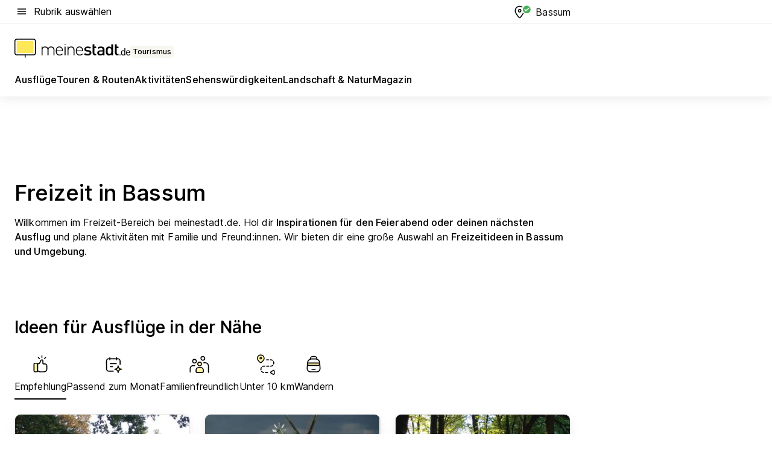

--- FILE ---
content_type: text/html; charset=utf-8
request_url: https://tourismus.meinestadt.de/bassum
body_size: 110156
content:
<!DOCTYPE html><html lang="de"><head><meta charset="UTF-8"><meta name="referrer" content="unsafe-url"><meta name="viewport" content="width=device-width, initial-scale=1.0"><meta http-equiv="X-UA-Compatible" content="ie=edge"><title>Freizeit in Bassum: Aktivitäten, Ausflüge, Veranstaltungen und mehr für Bassum | meinestadt.de</title><meta name="description" content="Alles rund um deine Freizeit in Bassum auf meinestadt.de – Hol dir Tipps und Ideen für Unternehmungen in Bassum und Umgebung."><meta name="robots" content="all"><link rel="canonical" href="https://tourismus.meinestadt.de/bassum"><meta property="og:site_name" content="meinestadt.de"><meta property="og:locale" content="de_DE"><meta property="og:type" content="website"><meta property="twitter:site" content="@meinestadt.de"><meta property="twitter:site:id" content="18801608"><meta property="twitter:card" content="summary_large_image"><meta property="fb:app_id" content="1142750435829968"><meta property="fb:pages" content="64154755476"><link rel="dns-prefetch" href="https://image-resize.meinestadt.de"><link rel="dns-prefetch" href="https://cluster-services.meinestadt.de"><link rel="preconnect" href="https://image-resize.meinestadt.de"><link rel="preconnect" href="https://cluster-services.meinestadt.de"><link href="https://cluster-services.meinestadt.de/fonts/v1/inter/fonts.css" rel="stylesheet"><link rel="preload" href="//securepubads.g.doubleclick.net/tag/js/gpt.js" as="script"><style>/*! normalize.css v8.0.1 | MIT License | github.com/necolas/normalize.css */html{line-height:1.15;-webkit-text-size-adjust:100%}body{margin:0}main{display:block}h1{font-size:2em;margin:.67em 0}hr{box-sizing:content-box;height:0;overflow:visible}pre{font-family:monospace,monospace;font-size:1em}a{background-color:transparent}abbr[title]{border-bottom:none;text-decoration:underline;-webkit-text-decoration:underline dotted;text-decoration:underline dotted}b,strong{font-weight:bolder}code,kbd,samp{font-family:monospace,monospace;font-size:1em}small{font-size:80%}sub,sup{font-size:75%;line-height:0;position:relative;vertical-align:baseline}sub{bottom:-.25em}sup{top:-.5em}img{border-style:none}button,input,optgroup,select,textarea{font-family:inherit;font-size:100%;line-height:1.15;margin:0}button,input{overflow:visible}button,select{text-transform:none}[type=button],[type=reset],[type=submit],button{-webkit-appearance:button}[type=button]::-moz-focus-inner,[type=reset]::-moz-focus-inner,[type=submit]::-moz-focus-inner,button::-moz-focus-inner{border-style:none;padding:0}[type=button]:-moz-focusring,[type=reset]:-moz-focusring,[type=submit]:-moz-focusring,button:-moz-focusring{outline:1px dotted ButtonText}fieldset{padding:.35em .75em .625em}legend{box-sizing:border-box;color:inherit;display:table;max-width:100%;padding:0;white-space:normal}progress{vertical-align:baseline}textarea{overflow:auto}[type=checkbox],[type=radio]{box-sizing:border-box;padding:0}[type=number]::-webkit-inner-spin-button,[type=number]::-webkit-outer-spin-button{height:auto}[type=search]{-webkit-appearance:textfield;outline-offset:-2px}[type=search]::-webkit-search-decoration{-webkit-appearance:none}::-webkit-file-upload-button{-webkit-appearance:button;font:inherit}:-webkit-autofill{-webkit-text-fill-color:fieldtext}details{display:block}summary{display:list-item}[hidden],template{display:none}blockquote,body,dd,dl,fieldset,figure,h1,h2,h3,h4,h5,h6,hr,legend,ol,p,pre,ul{margin:0;padding:0}li>ol,li>ul{margin-bottom:0}table{border-collapse:collapse;border-spacing:0}fieldset{border:0;min-width:0}button,input,select{-webkit-appearance:none;-moz-appearance:none;appearance:none;background-color:transparent;border:0;color:#000;font-family:Inter,sans-serif;font-size:14px;letter-spacing:.1px;line-height:22px;margin:0;outline:none!important;padding:0}@media screen and (min-width:375px){button,input,select{font-size:14px;letter-spacing:.1px;line-height:22px}}@media screen and (min-width:1280px){button,input,select{font-size:14px;letter-spacing:.1px;line-height:22px}}button:disabled,input:disabled,select:disabled{opacity:1;-webkit-text-fill-color:currentColor}button[type=submit],input[type=submit],select[type=submit]{font-weight:400}textarea{background-color:transparent;border:0;padding:0;resize:none}html{box-sizing:border-box;font-size:10px;min-height:100%;overflow-y:scroll}html *{box-sizing:inherit}html :after,html :before{box-sizing:inherit;display:block}body{color:#000;font-family:Inter,sans-serif;font-size:14px;letter-spacing:.1px;line-height:22px;position:relative}@media screen and (min-width:375px){body{font-size:14px;letter-spacing:.1px;line-height:22px}}@media screen and (min-width:1280px){body{font-size:14px;letter-spacing:.1px;line-height:22px}}button:disabled,input[type=button]:disabled,input[type=submit]:disabled{cursor:not-allowed}*{-webkit-tap-highlight-color:rgba(0,0,0,0);-moz-tap-highlight-color:transparent}:focus,:hover{outline:none}input:-webkit-autofill,input:-webkit-autofill:active,input:-webkit-autofill:focus,input:-webkit-autofill:hover{-webkit-transition:color 9999s ease-out,background-color 9999s ease-out;-webkit-transition-delay:9999s}a{color:#000;text-decoration:none;text-decoration-line:none}a:active,a:focus,a:hover,a:visited{color:#000;text-decoration:none}h1{font-size:22px;letter-spacing:.1px;line-height:30px}@media screen and (min-width:375px){h1{font-size:26px;letter-spacing:.1px;line-height:34px}}@media screen and (min-width:1280px){h1{font-size:36px;letter-spacing:.1px;line-height:44px}}h2{font-size:20px;letter-spacing:.1px;line-height:28px}@media screen and (min-width:375px){h2{font-size:22px;letter-spacing:.1px;line-height:30px}}@media screen and (min-width:1280px){h2{font-size:28px;letter-spacing:.1px;line-height:36px}}h3{font-size:18px;letter-spacing:.1px;line-height:26px}@media screen and (min-width:375px){h3{font-size:18px;letter-spacing:.1px;line-height:26px}}@media screen and (min-width:1280px){h3{font-size:20px;letter-spacing:.1px;line-height:28px}}h4{font-size:16px;letter-spacing:.1px;line-height:24px}@media screen and (min-width:375px){h4{font-size:16px;letter-spacing:.1px;line-height:24px}}@media screen and (min-width:1280px){h4{font-size:16px;letter-spacing:.1px;line-height:24px}}h5{font-size:14px;letter-spacing:.1px;line-height:22px}@media screen and (min-width:375px){h5{font-size:14px;letter-spacing:.1px;line-height:22px}}@media screen and (min-width:1280px){h5{font-size:14px;letter-spacing:.1px;line-height:22px}}h6{font-size:14px;letter-spacing:.1px;line-height:22px}@media screen and (min-width:375px){h6{font-size:14px;letter-spacing:.1px;line-height:22px}}@media screen and (min-width:1280px){h6{font-size:14px;letter-spacing:.1px;line-height:22px}}html{bottom:0;left:0;overflow-x:hidden;position:relative;right:0;top:0;-webkit-overflow-scrolling:touch}@supports (scrollbar-gutter:stable){html{scrollbar-gutter:stable}}@supports not (scrollbar-gutter:stable){html{overflow-y:scroll}}html.-noScroll{overflow:hidden}html.-noScroll::-webkit-scrollbar{display:none}@supports not (scrollbar-gutter:stable){@media screen and (min-width:768px){html.-noScroll,html.-noScroll .ms-cookie-banner{padding-right:15px}}}html.-noScroll body{height:100%;overflow:hidden;width:100%}form{margin:0}select{-webkit-appearance:none}::-ms-clear{display:none}button:focus{outline:0!important}</style><style>.ms-defaultView{display:grid;grid-template-areas:"smartBanner smartBanner smartBanner" "header header header" "m0 m0 m0" "stage stage stage" ". main ." "footer footer footer";grid-template-rows:auto auto auto auto 1fr auto;min-height:100%;width:100%}@media screen and (min-width:768px){.ms-defaultView{grid-template-areas:"header header header" "header header header" ". p0 ." "stage stage skyRight" "skyLeft main skyRight" "footer footer footer";grid-template-rows:auto auto auto auto 1fr auto}}@media screen and (min-width:1280px){.ms-defaultView{grid-template-areas:"header header header" "header header header" ". p0 ." "stage stage stage" "skyLeft main skyRight" "footer footer footer";grid-template-rows:auto auto auto auto 1fr auto}}.ms-defaultView{grid-template-columns:0 minmax(0,768px) 0}@media screen and (min-width:768px){.ms-defaultView{grid-template-columns:0 768px 1fr}}@media screen and (min-width:1280px){.ms-defaultView{grid-template-columns:1fr 970px minmax(310px,1fr)}}@media screen and (min-width:1440px){.ms-defaultView{grid-template-columns:minmax(160px,1fr) 970px minmax(310px,1fr)}}@media screen and (min-width:1600px){.ms-defaultView{grid-template-columns:minmax(160px,1fr) 1140px minmax(310px,1fr)}}.ms-defaultView__smartBanner{grid-area:smartBanner}.ms-defaultView__header{grid-area:header;margin-bottom:24px}@media screen and (min-width:768px){.ms-defaultView__m0,.ms-defaultView__m9{display:none}}.ms-defaultView__m0{grid-area:m0;padding-bottom:5px;padding-top:5px}.ms-defaultView__p2,.ms-defaultView__p5{display:none;padding-bottom:10px}@media screen and (min-width:768px){.ms-defaultView__p2,.ms-defaultView__p5{display:block}}.ms-defaultView__p2{grid-area:skyRight}.ms-defaultView__p5{grid-area:skyLeft;justify-self:end;padding-right:10px}@media screen and (max-width:1440px){.ms-defaultView__p5{display:none}}.ms-defaultView__p0{display:none;grid-area:p0;justify-content:center}@media screen and (min-width:768px){.ms-defaultView__p0{display:flex}}.ms-defaultView__main{grid-area:main}.ms-defaultView__stage{grid-area:stage;z-index:5}.ms-defaultView__footer{grid-area:footer}.ms-defaultView__linkunits{margin-bottom:30px}.ms-defaultView.-hasStage .ms-defaultView__p2{padding-top:10px}.ms-defaultView.-hasStage .ms-defaultView__header{margin-bottom:0}@media screen and (min-width:1280px){.ms-defaultView.-hasStage .ms-defaultView__header{margin-bottom:24px}.ms-defaultView.-stageWithAds{grid-template-areas:"header header header" "header header header" ". p0 ." "skyLeft stage skyRight" "skyLeft main skyRight" "footer footer footer"}}.ms-header[data-v-3396afb3]{box-shadow:0 4px 12px 0 rgba(0,0,0,.04),0 7px 25px 0 rgba(0,0,0,.04);display:flex;flex-direction:column;position:relative;width:100%}@media screen and (min-width:1280px){.ms-header[data-v-3396afb3]{padding-bottom:8px}.ms-header[data-v-3396afb3]:before{background-color:#f5f5f5;content:"";display:block;height:2px;left:0;position:absolute;top:38px;width:100%;z-index:-1}}.ms-header__lowerSection[data-v-3396afb3],.ms-header__middleSection[data-v-3396afb3],.ms-header__upperSection[data-v-3396afb3]{display:grid;grid-template-areas:". content .";grid-template-columns:0 minmax(0,768px) 0}@media screen and (min-width:768px){.ms-header__lowerSection[data-v-3396afb3],.ms-header__middleSection[data-v-3396afb3],.ms-header__upperSection[data-v-3396afb3]{grid-template-columns:0 768px 1fr}}@media screen and (min-width:1280px){.ms-header__lowerSection[data-v-3396afb3],.ms-header__middleSection[data-v-3396afb3],.ms-header__upperSection[data-v-3396afb3]{grid-template-columns:1fr 970px minmax(310px,1fr)}}@media screen and (min-width:1440px){.ms-header__lowerSection[data-v-3396afb3],.ms-header__middleSection[data-v-3396afb3],.ms-header__upperSection[data-v-3396afb3]{grid-template-columns:minmax(160px,1fr) 970px minmax(310px,1fr)}}@media screen and (min-width:1600px){.ms-header__lowerSection[data-v-3396afb3],.ms-header__middleSection[data-v-3396afb3],.ms-header__upperSection[data-v-3396afb3]{grid-template-columns:minmax(160px,1fr) 1140px minmax(310px,1fr)}}@media screen and (min-width:1280px){.ms-header__middleSection[data-v-3396afb3]{background-color:#f7f6ef}}.ms-header__lowerSectionContent[data-v-3396afb3],.ms-header__middleSectionContent[data-v-3396afb3],.ms-header__upperSectionContent[data-v-3396afb3]{display:grid;grid-area:content}@media screen and (min-width:1280px){.ms-header__lowerSectionContent[data-v-3396afb3],.ms-header__middleSectionContent[data-v-3396afb3],.ms-header__upperSectionContent[data-v-3396afb3]{padding-left:24px;padding-right:24px}}.ms-header__upperSectionContent[data-v-3396afb3]{grid-template-areas:"burgerMenuBtn logo .";grid-template-columns:1fr 1fr 1fr}@media screen and (min-width:1280px){.ms-header__upperSectionContent[data-v-3396afb3]{font-size:16px;grid-template-areas:"burgerMenuBtn .";grid-template-columns:1fr auto;height:40px;letter-spacing:.1px;line-height:24px}}@media screen and (min-width:1280px) and (min-width:375px){.ms-header__upperSectionContent[data-v-3396afb3]{font-size:16px;letter-spacing:.1px;line-height:24px}}@media screen and (min-width:1280px) and (min-width:1280px){.ms-header__upperSectionContent[data-v-3396afb3]{font-size:16px;letter-spacing:.1px;line-height:24px}}.ms-header__middleSectionContent[data-v-3396afb3]{grid-template-areas:"relocation";grid-template-columns:1fr}@media screen and (min-width:1280px){.ms-header__lowerSectionContent[data-v-3396afb3]{grid-template-areas:"logo          linkArea" "nav           nav";grid-template-columns:auto 1fr}}.ms-header__metaActions[data-v-3396afb3]{align-items:center;display:flex;gap:24px;justify-content:center;justify-self:end}@media screen and (min-width:768px){.ms-header__metaActions[data-v-3396afb3]{justify-content:flex-end}}.ms-header__burgerMenu[data-v-3396afb3]{grid-area:burgerMenuBtn}.ms-header__linkArea[data-v-3396afb3]{grid-area:linkArea}.ms-header__logo[data-v-3396afb3]{grid-area:logo}.ms-header__navBar[data-v-3396afb3]{grid-area:nav}.ms-header__relocation[data-v-3396afb3]{background-color:#f7f6ef;border-radius:10px;grid-area:relocation;margin-bottom:16px;margin-left:16px;margin-right:16px}@media screen and (min-width:1280px){.ms-header__relocation[data-v-3396afb3]{border-radius:none;margin:0}}.ms-header__bookmark[data-v-3396afb3],.ms-header__login[data-v-3396afb3]{align-self:center;justify-self:end}.ms-header__relocationToggle[data-v-3396afb3]{align-self:center;justify-self:center}@media screen and (min-width:1280px){.ms-header__relocationToggle[data-v-3396afb3]{justify-self:end}}.ms-header.-noBorderTop[data-v-3396afb3]:before{content:none}.ms-header.-noBorderBottom[data-v-3396afb3]{border-bottom:0;margin-bottom:0}.ms-smartBanner[data-v-41f22f7c]{align-items:center;background-color:#333;color:#fff;display:flex;min-height:80px;padding:10px;position:relative}.ms-smartBanner__closeBtn[data-v-41f22f7c]{align-self:center;cursor:pointer;display:block;height:14px;width:14px}.ms-smartBanner__closeBtn[data-v-41f22f7c],.ms-smartBanner__cta[data-v-41f22f7c],.ms-smartBanner__logo[data-v-41f22f7c]{cursor:pointer}.ms-smartBanner__logo[data-v-41f22f7c]{border-radius:13px;display:block;height:50px;margin-left:5px;width:50px}@media screen and (min-width:375px){.ms-smartBanner__logo[data-v-41f22f7c]{height:60px;margin-left:10px;width:60px}}.ms-smartBanner__description[data-v-41f22f7c],.ms-smartBanner__name[data-v-41f22f7c],.ms-smartBanner__rating[data-v-41f22f7c]{font-size:12px;letter-spacing:.1px;line-height:20px}@media screen and (min-width:375px){.ms-smartBanner__description[data-v-41f22f7c],.ms-smartBanner__name[data-v-41f22f7c],.ms-smartBanner__rating[data-v-41f22f7c]{font-size:12px;letter-spacing:.1px;line-height:20px}}@media screen and (min-width:1280px){.ms-smartBanner__description[data-v-41f22f7c],.ms-smartBanner__name[data-v-41f22f7c],.ms-smartBanner__rating[data-v-41f22f7c]{font-size:12px;letter-spacing:.1px;line-height:20px}}.ms-smartBanner__name[data-v-41f22f7c]{font-weight:525}.ms-smartBanner__rating[data-v-41f22f7c]{margin-top:auto}.ms-smartBanner__cta[data-v-41f22f7c]{border:1px solid #fff;border-radius:3px;bottom:10px;box-sizing:border-box;font-size:14px;letter-spacing:.1px;line-height:22px;padding:5px 10px;position:absolute;right:10px;-webkit-user-select:none;-moz-user-select:none;user-select:none}@media screen and (min-width:375px){.ms-smartBanner__cta[data-v-41f22f7c]{font-size:14px;letter-spacing:.1px;line-height:22px}}@media screen and (min-width:1280px){.ms-smartBanner__cta[data-v-41f22f7c]{font-size:14px;letter-spacing:.1px;line-height:22px}}@media screen and (min-width:375px){.ms-smartBanner__cta[data-v-41f22f7c]{padding:5px 15px}}.ms-smartBanner__cta[data-v-41f22f7c],.ms-smartBanner__cta[data-v-41f22f7c]:visited{color:#fff}.ms-smartBanner__cta[data-v-41f22f7c]:active,.ms-smartBanner__cta[data-v-41f22f7c]:hover{background-color:#fff;border-color:#333;color:#333}.ms-smartBanner__textWrapper[data-v-41f22f7c]{display:flex;flex-direction:column;height:100%;margin-left:5px}@media screen and (min-width:375px){.ms-smartBanner__textWrapper[data-v-41f22f7c]{margin-left:10px}}.ms-smartBanner__star[data-v-41f22f7c]{display:inline;fill:#fc0;height:1em;width:1em}.ms-smartBanner__star+.ms-smartBanner__star[data-v-41f22f7c]{margin-left:1px}.ms-smartBanner__star.-empty[data-v-41f22f7c]{color:#fff}.ms-adPlace[data-v-7a86a1e5]{display:flex;justify-content:center;position:relative}.ms-adPlace__placement[data-v-7a86a1e5]{max-width:100%}.ms-adPlace.-p0[data-v-7a86a1e5]{padding-bottom:5px}.ms-adPlace.-p2[data-v-7a86a1e5]{justify-content:flex-start;padding-left:10px}.ms-adPlace.-p3[data-v-7a86a1e5],.ms-adPlace.-p4[data-v-7a86a1e5]{display:none;margin-bottom:20px;text-align:center;width:300px}@media screen and (min-width:768px){.ms-adPlace.-p3[data-v-7a86a1e5],.ms-adPlace.-p4[data-v-7a86a1e5]{display:block}}.ms-adPlace.-m0[data-v-7a86a1e5]{width:100%}.ms-adPlace.-m9[data-v-7a86a1e5]{position:fixed;top:0;z-index:7000000}.ms-adPlace.-m0sticky[data-v-7a86a1e5]{left:0;position:fixed;top:0;z-index:4000000}.ms-adPlace.-p2[data-v-7a86a1e5],.ms-adPlace.-sticky[data-v-7a86a1e5]{position:sticky;top:10px}.ms-adPlace.-c1[data-v-7a86a1e5],.ms-adPlace.-c2[data-v-7a86a1e5],.ms-adPlace.-c3[data-v-7a86a1e5]{align-items:center;display:flex;height:auto;justify-content:center;margin-left:-20px;margin-right:-20px;text-align:center}.ms-adPlace.-m1[data-v-7a86a1e5]:not(.-disturber),.ms-adPlace.-m2[data-v-7a86a1e5]:not(.-disturber),.ms-adPlace.-m3[data-v-7a86a1e5]:not(.-disturber),.ms-adPlace.-m4[data-v-7a86a1e5]:not(.-disturber),.ms-adPlace.-m5[data-v-7a86a1e5]:not(.-disturber),.ms-adPlace.-m6[data-v-7a86a1e5]:not(.-disturber),.ms-adPlace.-m7[data-v-7a86a1e5]:not(.-disturber),.ms-adPlace.-mx[data-v-7a86a1e5]:not(.-disturber),.ms-adPlace.-n0[data-v-7a86a1e5]:not(.-disturber),.ms-adPlace.-n1[data-v-7a86a1e5]:not(.-disturber),.ms-adPlace.-n2[data-v-7a86a1e5]:not(.-disturber),.ms-adPlace.-n3[data-v-7a86a1e5]:not(.-disturber),.ms-adPlace.-n4[data-v-7a86a1e5]:not(.-disturber),.ms-adPlace.-n5[data-v-7a86a1e5]:not(.-disturber){margin-bottom:20px}@media screen and (min-width:768px){.ms-adPlace.-mobile[data-v-7a86a1e5]{display:none}}.ms-adPlace.-desktop[data-v-7a86a1e5]{display:none}@media screen and (min-width:768px){.ms-adPlace.-desktop[data-v-7a86a1e5]{display:flex}}@charset "UTF-8";.dot[data-v-342a9404]:before{color:#ff5151;content:"●";font-size:18px;position:absolute;right:0;top:-6px}.ms-headerLogo__extraText--truncated[data-v-d9ea6298]{overflow:hidden;text-overflow:ellipsis;white-space:nowrap}.ms-headerLogo[data-v-d9ea6298]{display:flex;height:100%;justify-content:center;width:100%}@media screen and (min-width:1280px){.ms-headerLogo[data-v-d9ea6298]{height:auto;justify-content:flex-start;width:auto}}.ms-headerLogo__slogan[data-v-d9ea6298]{align-items:center;display:flex;flex-direction:column;padding-bottom:16px;padding-top:8px;position:relative}@media screen and (min-width:1280px){.ms-headerLogo__slogan[data-v-d9ea6298]{align-items:center;flex-direction:row;gap:8px;height:32px;justify-content:flex-start;margin:24px 0;padding-bottom:0;padding-top:0;position:relative}}.ms-headerLogo__svg[data-v-d9ea6298]{height:29px;max-width:174px;min-width:174px;width:174px}@media screen and (min-width:1280px){.ms-headerLogo__svg[data-v-d9ea6298]{height:100%;max-width:192px;width:192px}}.ms-headerLogo__channelLabel[data-v-d9ea6298]{align-self:flex-end;background-color:#f7f6ef;border-radius:5px;font-size:12px;font-weight:525;letter-spacing:.1px;line-height:20px;padding:1px 2px;-webkit-user-select:none;-moz-user-select:none;user-select:none}@media screen and (min-width:375px){.ms-headerLogo__channelLabel[data-v-d9ea6298]{font-size:12px;letter-spacing:.1px;line-height:20px}}@media screen and (min-width:1280px){.ms-headerLogo__channelLabel[data-v-d9ea6298]{align-self:center;font-size:12px;letter-spacing:.1px;line-height:20px;margin-top:auto;padding:0 4px;position:relative;right:auto;top:auto}}.ms-headerLogo__extraText[data-v-d9ea6298]{font-size:12px;letter-spacing:.1px;line-height:20px;margin-left:47px;margin-top:5px}@media screen and (min-width:375px){.ms-headerLogo__extraText[data-v-d9ea6298]{font-size:12px;letter-spacing:.1px;line-height:20px}}@media screen and (min-width:1280px){.ms-headerLogo__extraText[data-v-d9ea6298]{font-size:12px;letter-spacing:.1px;line-height:20px}}.ms-headerLogo__extraText--truncated[data-v-d9ea6298]{width:170px}.ms-headerLogo.-noLabel .ms-headerLogo__slogan[data-v-d9ea6298]{height:76px;justify-content:center;padding-bottom:0;padding-top:0}.ms-navBar[data-v-d1b54ae8],.ms-navBar__items[data-v-d1b54ae8]{max-width:100%;width:100%}.ms-navBar__items[data-v-d1b54ae8]{display:flex;flex-direction:row;gap:16px}@media screen and (min-width:1280px){.ms-navBar__items[data-v-d1b54ae8]{gap:32px}}.ms-navBar__item[data-v-d1b54ae8]{list-style:none;position:relative}.ms-navBar__item.-hidden[data-v-d1b54ae8]{opacity:0;pointer-events:none}.ms-navBar__itemLink[data-v-d1b54ae8]{color:#000;cursor:pointer;display:block;font-size:16px;font-weight:525;letter-spacing:.1px;line-height:24px;padding-bottom:8px}@media screen and (min-width:375px){.ms-navBar__itemLink[data-v-d1b54ae8]{font-size:16px;letter-spacing:.1px;line-height:24px}}@media screen and (min-width:1280px){.ms-navBar__itemLink[data-v-d1b54ae8]{font-size:16px;letter-spacing:.1px;line-height:24px}}.ms-navBar__itemLink[data-v-d1b54ae8]:after{border-radius:4px;bottom:0;content:"";height:4px;left:0;position:absolute;transform:scaleX(0);transform-origin:center;transition-duration:.3s;transition-property:background-color,transform;transition-timing-function:cubic-bezier(.4,0,.2,1);width:100%}.ms-navBar__itemLink.-active[data-v-d1b54ae8]:after,.ms-navBar__itemLink[data-v-d1b54ae8]:hover:after{background-color:#ffe857;transform:scaleX(1)}.ms-navBar__itemLink[data-v-d1b54ae8]:active:after{background-color:#fc0;transform:scaleX(1.1)}.ms-navBar__itemLink.-currentChannel[data-v-d1b54ae8]{pointer-events:none}.ms-navBar__itemLink.-currentChannel[data-v-d1b54ae8]:after{background-image:linear-gradient(#ffe857,#ffe857);background-size:100% 4px;border-radius:2px}.ms-navBar__itemLink.-hideHighlighting[data-v-d1b54ae8]:after{background-image:linear-gradient(180deg,#f5f5f5,#f5f5f5);background-size:0 4px}.ms-navBar__itemLink.-noPaddingRight[data-v-d1b54ae8]:hover:after{width:100%}.ms-navBar__itemLink.-noPaddingRight[data-v-d1b54ae8]:active:after{left:-4px;width:calc(100% + 8px)}.ms-navBar__itemLink.-noPaddingRight .ms-navBar__itemLinkText[data-v-d1b54ae8]{padding-right:5px;white-space:nowrap}.ms-navBar__itemLinkText[data-v-d1b54ae8]{white-space:nowrap}.ms-offcanvasNav[data-v-47fe3c3d]{position:relative;z-index:6000020}.ms-offcanvasNav[data-v-47fe3c3d]:before{background-color:#333;bottom:0;content:"";height:100vh;left:0;opacity:0;pointer-events:none;position:fixed;top:0;transition-duration:.3s;transition-property:opacity,-webkit-backdrop-filter;transition-property:backdrop-filter,opacity;transition-property:backdrop-filter,opacity,-webkit-backdrop-filter;transition-timing-function:cubic-bezier(.4,0,.2,1);width:100vw;will-change:backdrop-filter}@supports ((-webkit-backdrop-filter:blur()) or (backdrop-filter:blur())){.ms-offcanvasNav[data-v-47fe3c3d]:before{-webkit-backdrop-filter:blur(0);backdrop-filter:blur(0)}}.ms-offcanvasNav[data-v-47fe3c3d]:before{z-index:-1}.ms-offcanvasNav.-open .ms-offcanvasNav__drawer[data-v-47fe3c3d]{transform:translateX(0)}.ms-offcanvasNav.-open[data-v-47fe3c3d]:before{cursor:pointer;opacity:.75;pointer-events:all}@supports ((-webkit-backdrop-filter:blur()) or (backdrop-filter:blur())){.ms-offcanvasNav.-open[data-v-47fe3c3d]:before{-webkit-backdrop-filter:blur(1px);backdrop-filter:blur(1px)}}.ms-offcanvasNav__drawer[data-v-47fe3c3d]{background-color:#fff;bottom:0;display:flex;flex-direction:column;left:0;position:fixed;right:0;top:0;transform:translateX(-100%);transition:transform .3s cubic-bezier(.4,0,.2,1);width:100vw;z-index:0}@media screen and (min-width:768px){.ms-offcanvasNav__drawer[data-v-47fe3c3d]{width:320px}}.ms-offcanvasNav__layerWrapper[data-v-47fe3c3d]{display:flex;flex-grow:1;min-width:100%;overflow:hidden;position:relative;z-index:5}.ms-offcanvasNav__level0[data-v-47fe3c3d],.ms-offcanvasNav__level1[data-v-47fe3c3d]{bottom:0;display:flex;flex-direction:column;left:0;overflow:hidden;position:absolute;right:0;top:0;transition:transform .3s cubic-bezier(.4,0,.2,1)}.ms-offcanvasNav__level0[data-v-47fe3c3d]{transform:translateX(0)}.ms-offcanvasNav__level0.-open[data-v-47fe3c3d]{transform:translateX(-100%)}.ms-offcanvasNav__level1[data-v-47fe3c3d]{transform:translateX(100%)}.ms-offcanvasNav__level1.-open[data-v-47fe3c3d]{transform:translateX(0)}.ms-offcanvasNav__nav[data-v-47fe3c3d]{align-items:center;background-color:#fff;display:flex;justify-content:space-between;padding-left:32px;padding-right:32px;padding-top:32px;width:100%}.ms-offcanvasNav__icon[data-v-47fe3c3d]{height:24px;width:24px}.ms-offcanvasNav__backBtn[data-v-47fe3c3d],.ms-offcanvasNav__closeBtn[data-v-47fe3c3d]{align-items:center;cursor:pointer;display:flex;height:100%}.ms-offcanvasNav__backBtn+.ms-offcanvasNav__backBtn[data-v-47fe3c3d],.ms-offcanvasNav__backBtn+.ms-offcanvasNav__closeBtn[data-v-47fe3c3d],.ms-offcanvasNav__closeBtn+.ms-offcanvasNav__backBtn[data-v-47fe3c3d],.ms-offcanvasNav__closeBtn+.ms-offcanvasNav__closeBtn[data-v-47fe3c3d]{margin-left:auto}.ms-offcanvasNav__backBtn.-noPointer[data-v-47fe3c3d],.ms-offcanvasNav__closeBtn.-noPointer[data-v-47fe3c3d]{cursor:auto}.ms-offcanvasNav__headline[data-v-47fe3c3d],.ms-offcanvasNav__link[data-v-47fe3c3d]{flex-shrink:0}.ms-offcanvasNav__headline[data-v-47fe3c3d]{align-items:center;display:flex;flex-direction:column;font-size:18px;font-weight:525;letter-spacing:.1px;line-height:26px;padding-bottom:48px;padding-top:24px;text-align:center}@media screen and (min-width:375px){.ms-offcanvasNav__headline[data-v-47fe3c3d]{font-size:18px;letter-spacing:.1px;line-height:26px}}@media screen and (min-width:1280px){.ms-offcanvasNav__headline[data-v-47fe3c3d]{font-size:20px;letter-spacing:.1px;line-height:28px}}.ms-offcanvasNav__link[data-v-47fe3c3d]{align-items:center;cursor:pointer;display:flex;font-size:16px;font-weight:525;height:50px;justify-content:space-between;letter-spacing:.1px;line-height:24px;padding-left:32px;padding-right:32px;position:relative;width:100%}@media screen and (min-width:375px){.ms-offcanvasNav__link[data-v-47fe3c3d]{font-size:16px;letter-spacing:.1px;line-height:24px}}@media screen and (min-width:1280px){.ms-offcanvasNav__link[data-v-47fe3c3d]{font-size:16px;letter-spacing:.1px;line-height:24px}}.ms-offcanvasNav__link[data-v-47fe3c3d]:after{border-radius:2px;bottom:0;content:"";left:0;position:absolute;top:0;width:5px}.ms-offcanvasNav__link[data-v-47fe3c3d]:hover:after{background-color:#f1ede0}.ms-offcanvasNav__link.-active[data-v-47fe3c3d]{font-weight:525}.ms-offcanvasNav__link.-active[data-v-47fe3c3d]:after{background-color:#ffda00}.ms-offcanvasNav__body[data-v-47fe3c3d]{flex-shrink:1;overflow-y:auto;-webkit-overflow-scrolling:touch}.ms-offcanvasNav__btnArea[data-v-47fe3c3d]{box-shadow:0 4px 12px 0 rgba(0,0,0,.04),0 7px 25px 0 rgba(0,0,0,.04);display:flex;flex-direction:column;flex-shrink:0;gap:8px;justify-self:flex-end;margin-top:auto;padding:32px}.ms-offcanvasNav__cta[data-v-47fe3c3d]{align-items:center;background-color:#ffda00;display:flex;flex-grow:1;justify-content:center;min-height:50px;min-width:50%;padding-left:5px;padding-right:5px;text-align:center}.ms-offcanvasNav__cta.-secondary[data-v-47fe3c3d]{background:#fff}.ms-offcanvasNav__channelIcon[data-v-47fe3c3d]{background-color:#fbfaf7;border-radius:50%;margin-bottom:8px}.cs-bookmark-icon[data-v-3aada5eb]{display:block;position:relative}.cs-bookmark-icon[data-v-3aada5eb]:after{background-color:#f14165;border:2px solid #fff;border-radius:50%;content:"";height:10px;opacity:0;position:absolute;right:1px;top:1px;transition:opacity .2s cubic-bezier(.4,0,.2,1);width:10px}.cs-bookmark-icon__icon[data-v-3aada5eb]{height:24px;width:24px}.cs-bookmark-icon.-hasDot[data-v-3aada5eb]:after{opacity:1}.ms-textLink.-truncated .ms-textLink__textWrapper[data-v-38ea909b],.ms-textLink__suffix[data-v-38ea909b]{overflow:hidden;text-overflow:ellipsis;white-space:nowrap}.ms-textLink[data-v-38ea909b]{align-items:flex-start;cursor:pointer;display:flex}.ms-textLink .ms-textLink__text[data-v-38ea909b]{background-image:linear-gradient(#fc0,#fc0);background-position:50% 100%;background-repeat:no-repeat;background-size:0 2px;transition:background-size .3s ease-in}.ms-textLink:focus .ms-textLink__text[data-v-38ea909b],.ms-textLink:hover .ms-textLink__text[data-v-38ea909b]{background-size:100% 2px}.ms-textLink:active .ms-textLink__text[data-v-38ea909b]{background-image:linear-gradient(#fc0,#fc0);background-size:100% 2px}.ms-textLink__svg[data-v-38ea909b]{color:#fc0;display:inline-block;height:22px;margin-right:5px;min-width:12px;width:12px}@media screen and (min-width:768px){.ms-textLink__svg[data-v-38ea909b]{height:22px}}.ms-textLink.-copylink[data-v-38ea909b]{color:inherit;display:inline-block;font-size:inherit;font-weight:inherit}.ms-textLink.-copylink .ms-textLink__text[data-v-38ea909b]{background-image:linear-gradient(#fc0,#fc0);background-position:50% 100%;background-repeat:no-repeat;background-size:80% 2px;transition:background-size .3s ease-in}.ms-textLink.-copylink:focus .ms-textLink__text[data-v-38ea909b],.ms-textLink.-copylink:hover .ms-textLink__text[data-v-38ea909b]{background-size:100% 2px}.ms-textLink.-copylink:active .ms-textLink__text[data-v-38ea909b]{background-image:linear-gradient(#333,#333);background-size:100% 2px}.ms-textLink.-hyphens[data-v-38ea909b]{-webkit-hyphens:auto;hyphens:auto;word-break:normal}.ms-textLink.-anchorLink[data-v-38ea909b]{display:inline}.ms-textLink.-clickArea[data-v-38ea909b]:after{bottom:0;content:"";left:0;position:absolute;right:0;top:0}.ms-textLink__suffix[data-v-38ea909b]{color:#999;margin-left:5px}.ms-button[data-v-0cd7eb0c]{background-color:#ffda00;border:1px solid #ffda00;border-radius:3px;cursor:pointer;display:inline-block;height:50px;max-height:50px;min-height:50px;padding-left:30px;padding-right:30px;position:relative;transition-duration:.3s;transition-property:color,background-color,border-color;transition-timing-function:cubic-bezier(.4,0,.2,1);-webkit-user-select:none;-moz-user-select:none;user-select:none}.ms-button[data-v-0cd7eb0c]:active,.ms-button[data-v-0cd7eb0c]:focus,.ms-button[data-v-0cd7eb0c]:hover{background-color:#feba2e;border-color:#feba2e}.ms-button[data-v-0cd7eb0c]:disabled{background-color:#fced96;border-color:#fced96;color:#999;cursor:not-allowed}.ms-button[data-v-0cd7eb0c]:active:not(:disabled){transform:translateY(2px)}.ms-button__flexWrapper[data-v-0cd7eb0c]{align-items:center;display:flex;height:100%;justify-content:center}.ms-button__icon[data-v-0cd7eb0c]{height:25px;margin-right:10px;width:25px}.ms-button__loader[data-v-0cd7eb0c]{display:none;left:50%;position:absolute;top:50%;transform:translate(-50%,-50%)}.ms-button.-secondary[data-v-0cd7eb0c]{background-color:#f5f5f5;border-color:#ccc}.ms-button.-secondary[data-v-0cd7eb0c]:active,.ms-button.-secondary[data-v-0cd7eb0c]:focus,.ms-button.-secondary[data-v-0cd7eb0c]:hover{background-color:#ccc}.ms-button.-secondary[data-v-0cd7eb0c]:disabled{background-color:#f5f5f5}.ms-button.-inverted[data-v-0cd7eb0c]{background-color:transparent;border-color:#fff;color:#fff}.ms-button.-inverted[data-v-0cd7eb0c]:active,.ms-button.-inverted[data-v-0cd7eb0c]:focus,.ms-button.-inverted[data-v-0cd7eb0c]:hover{background-color:#fff;color:#333}.ms-button.-inverted[data-v-0cd7eb0c]:disabled{background-color:#f5f5f5}.ms-button.-small[data-v-0cd7eb0c]{height:30px;max-height:30px;min-height:30px}.ms-button.-noTextWrap[data-v-0cd7eb0c]{white-space:nowrap}.ms-button.-square[data-v-0cd7eb0c]{padding:0;width:50px}.ms-button.-loading .ms-button__flexWrapper[data-v-0cd7eb0c]{visibility:hidden}.ms-button.-loading .ms-button__loader[data-v-0cd7eb0c]{display:block}.cs-autocomplete-dropdown__wrapper[data-v-f6b38de5]{align-items:flex-end;border-radius:5px;border-style:solid;border-width:1px;display:flex;height:52px;padding:5px 12px;position:relative;--tw-border-opacity:1;border-color:rgb(204 204 204/var(--tw-border-opacity));transition-duration:.2s;transition-property:all;transition-timing-function:cubic-bezier(.4,0,.2,1)}.cs-autocomplete-dropdown__wrapper[data-v-f6b38de5]:hover{box-shadow:0 0 0 4px #f1ede0}.cs-autocomplete-dropdown__input[data-v-f6b38de5]{flex-grow:1;overflow:hidden;text-overflow:ellipsis;white-space:nowrap;width:100%}.cs-autocomplete-dropdown__label[data-v-f6b38de5]{left:12px;max-width:calc(100% - 24px);overflow:hidden;position:absolute;text-overflow:ellipsis;top:5px;transform:translateY(9px);white-space:nowrap;--tw-text-opacity:1;color:rgb(102 102 102/var(--tw-text-opacity));transition-duration:.2s;transition-property:all;transition-timing-function:cubic-bezier(.4,0,.2,1)}@media screen and (min-width:768px){.cs-autocomplete-dropdown__label[data-v-f6b38de5]{transform:translateY(9px)}}.cs-autocomplete-dropdown.-filled .cs-autocomplete-dropdown__label[data-v-f6b38de5],.cs-autocomplete-dropdown.-focus .cs-autocomplete-dropdown__label[data-v-f6b38de5]{font-size:12px;letter-spacing:.1px;line-height:20px;transform:translateY(0)}@media screen and (min-width:375px){.cs-autocomplete-dropdown.-filled .cs-autocomplete-dropdown__label[data-v-f6b38de5],.cs-autocomplete-dropdown.-focus .cs-autocomplete-dropdown__label[data-v-f6b38de5]{font-size:12px;letter-spacing:.1px;line-height:20px}}@media screen and (min-width:1280px){.cs-autocomplete-dropdown.-filled .cs-autocomplete-dropdown__label[data-v-f6b38de5],.cs-autocomplete-dropdown.-focus .cs-autocomplete-dropdown__label[data-v-f6b38de5]{font-size:12px;letter-spacing:.1px;line-height:20px}}.cs-autocomplete-dropdown.-focus .cs-autocomplete-dropdown__wrapper[data-v-f6b38de5]{box-shadow:0 0 0 4px #fff3ab;--tw-border-opacity:1;border-color:rgb(255 211 29/var(--tw-border-opacity))}.cs-autocomplete-dropdown.-error .cs-autocomplete-dropdown__input[data-v-f6b38de5]{width:calc(100% - 52px)}.cs-autocomplete-dropdown.-error .cs-autocomplete-dropdown__wrapper[data-v-f6b38de5]{box-shadow:0 0 0 4px #fccfd8;--tw-border-opacity:1;border-color:rgb(241 65 101/var(--tw-border-opacity))}.cs-autocomplete-dropdown.-error .cs-autocomplete-dropdown__label[data-v-f6b38de5],.cs-autocomplete-dropdown.-error .cs-autocomplete-dropdown__wrapper[data-v-f6b38de5]{--tw-text-opacity:1;color:rgb(241 65 101/var(--tw-text-opacity))}.cs-autocomplete-dropdown.-inactive[data-v-f6b38de5]{cursor:not-allowed}.cs-autocomplete-dropdown.-inactive .cs-autocomplete-dropdown__input[data-v-f6b38de5]{cursor:not-allowed;width:calc(100% - 52px)}.cs-autocomplete-dropdown.-inactive .cs-autocomplete-dropdown__wrapper[data-v-f6b38de5]{box-shadow:none;--tw-border-opacity:1;border-color:rgb(229 229 229/var(--tw-border-opacity))}.cs-autocomplete-dropdown.-inactive .cs-autocomplete-dropdown__label[data-v-f6b38de5],.cs-autocomplete-dropdown.-inactive .cs-autocomplete-dropdown__wrapper[data-v-f6b38de5]{--tw-text-opacity:1;color:rgb(204 204 204/var(--tw-text-opacity))}.mt-12[data-v-f6b38de5]{margin-top:12px}.ms-stars-rating__star[data-v-2cac27f2]{height:1em;width:1em}.ms-stars-rating__star+.ms-stars-rating__star[data-v-2cac27f2]{margin-left:1px}.m-breakpoint-filter[data-v-622f57cb]{display:none}@media screen and (min-width:768px){.m-breakpoint-filter.-desktop[data-v-622f57cb],.m-breakpoint-filter.-tablet[data-v-622f57cb]{display:block}}@media screen and (min-width:1280px){.m-breakpoint-filter.-tablet[data-v-622f57cb]{display:none}}.m-breakpoint-filter.-mobile[data-v-622f57cb]{display:block}@media screen and (min-width:768px){.m-breakpoint-filter.-mobile[data-v-622f57cb]{display:none}}.m-breakpoint-filter.-tabletAndMobile[data-v-622f57cb]{display:block}@media screen and (min-width:1280px){.m-breakpoint-filter.-tabletAndMobile[data-v-622f57cb]{display:none}.m-breakpoint-filter.-desktopOnly[data-v-622f57cb]{display:block}}.w-custom[data-v-c9cd81b2]{width:260px}.custom-img-size[data-v-d447e63c]{height:215px;max-height:215px;-o-object-fit:cover;object-fit:cover}@media screen and (min-width:768px){.custom-img-size[data-v-d447e63c]{height:195px;width:346px}}@media screen and (min-width:1280px){.custom-img-size[data-v-d447e63c]{height:164px;width:289px}}@media screen and (min-width:1600px){.custom-img-size[data-v-d447e63c]{height:195px;width:346px}}.ms-clickArea[data-v-0a2bb1bc],.ms-clickArea[data-v-0a2bb1bc]:focus,.ms-clickArea[data-v-0a2bb1bc]:hover,.ms-clickArea[data-v-0a2bb1bc]:visited{color:inherit}.ms-clickArea[data-v-0a2bb1bc]:after{bottom:0;content:"";display:block;left:0;position:absolute;right:0;top:0;z-index:10}.ui-random-size[data-v-705abcce]{width:281px}@media screen and (min-width:768px){.ui-random-size[data-v-705abcce]{width:253px}}@media screen and (min-width:1280px){.ui-random-size[data-v-705abcce]{width:210px}}@media screen and (min-width:1600px){.ui-random-size[data-v-705abcce]{width:253px}}.ui-random-shadow[data-v-705abcce]{box-shadow:0 7px 25px 0 rgba(0,0,0,.04),0 4px 12px 0 rgba(0,0,0,.04)}.ui-random-shadow[data-v-705abcce]:hover{box-shadow:0 10px 20px 0 rgba(0,0,0,.12),0 4px 8px 0 rgba(0,0,0,.06)}.ui-random-image-height[data-v-705abcce]{height:141px}.ui-random-image-blur[data-v-705abcce]{filter:blur(4px)}.ui-image-height[data-v-705abcce]{height:calc(100% - 16px)}.ui-custom-size[data-v-34359f32]{height:38px;width:38px}.footer-grid[data-v-97186ed2]{display:grid;grid-template-areas:". content .";grid-template-columns:0 minmax(0,768px) 0}@media screen and (min-width:768px){.footer-grid[data-v-97186ed2]{grid-template-columns:0 768px 1fr}}@media screen and (min-width:1280px){.footer-grid[data-v-97186ed2]{grid-template-columns:1fr 970px minmax(310px,1fr)}}@media screen and (min-width:1440px){.footer-grid[data-v-97186ed2]{grid-template-columns:minmax(160px,1fr) 970px minmax(310px,1fr)}}@media screen and (min-width:1600px){.footer-grid[data-v-97186ed2]{grid-template-columns:minmax(160px,1fr) 1140px minmax(310px,1fr)}}.footer-grid__item[data-v-97186ed2]{grid-area:content}.custom-icon-size[data-v-3f48c70d]{min-height:38px;min-width:38px}.custom-padding[data-v-3f48c70d]{padding-bottom:7px;padding-top:7px}.closeIcon[data-v-3f48c70d],.input:checked~.label .openIcon[data-v-3f48c70d]{display:none}.input:checked~.label .closeIcon[data-v-3f48c70d]{display:block}.body[data-v-3f48c70d]{height:0;overflow:hidden}.input:checked~.body[data-v-3f48c70d]{height:auto;overflow:visible}</style><style>/*! tailwindcss v3.4.3 | MIT License | https://tailwindcss.com*/*,:after,:before{border:0 solid #e5e7eb;box-sizing:border-box}:after,:before{--tw-content:""}:host,html{line-height:1.5;-webkit-text-size-adjust:100%;font-family:ui-sans-serif,system-ui,sans-serif,Apple Color Emoji,Segoe UI Emoji,Segoe UI Symbol,Noto Color Emoji;font-feature-settings:normal;font-variation-settings:normal;-moz-tab-size:4;-o-tab-size:4;tab-size:4;-webkit-tap-highlight-color:transparent}body{line-height:inherit;margin:0}hr{border-top-width:1px;color:inherit;height:0}abbr:where([title]){-webkit-text-decoration:underline dotted;text-decoration:underline dotted}h1,h2,h3,h4,h5,h6{font-size:inherit;font-weight:inherit}a{color:inherit;text-decoration:inherit}b,strong{font-weight:bolder}code,kbd,pre,samp{font-family:ui-monospace,SFMono-Regular,Menlo,Monaco,Consolas,Liberation Mono,Courier New,monospace;font-feature-settings:normal;font-size:1em;font-variation-settings:normal}small{font-size:80%}sub,sup{font-size:75%;line-height:0;position:relative;vertical-align:baseline}sub{bottom:-.25em}sup{top:-.5em}table{border-collapse:collapse;border-color:inherit;text-indent:0}button,input,optgroup,select,textarea{color:inherit;font-family:inherit;font-feature-settings:inherit;font-size:100%;font-variation-settings:inherit;font-weight:inherit;letter-spacing:inherit;line-height:inherit;margin:0;padding:0}button,select{text-transform:none}button,input:where([type=button]),input:where([type=reset]),input:where([type=submit]){-webkit-appearance:button;background-color:transparent;background-image:none}:-moz-focusring{outline:auto}:-moz-ui-invalid{box-shadow:none}progress{vertical-align:baseline}::-webkit-inner-spin-button,::-webkit-outer-spin-button{height:auto}[type=search]{-webkit-appearance:textfield;outline-offset:-2px}::-webkit-search-decoration{-webkit-appearance:none}::-webkit-file-upload-button{-webkit-appearance:button;font:inherit}summary{display:list-item}blockquote,dd,dl,figure,h1,h2,h3,h4,h5,h6,hr,p,pre{margin:0}fieldset{margin:0}fieldset,legend{padding:0}menu,ol,ul{list-style:none;margin:0;padding:0}dialog{padding:0}textarea{resize:vertical}input::-moz-placeholder,textarea::-moz-placeholder{color:#9ca3af;opacity:1}input::placeholder,textarea::placeholder{color:#9ca3af;opacity:1}[role=button],button{cursor:pointer}:disabled{cursor:default}audio,canvas,embed,iframe,img,object,svg,video{display:block;vertical-align:middle}img,video{height:auto;max-width:100%}[hidden]{display:none}*,:after,:before{--tw-border-spacing-x:0;--tw-border-spacing-y:0;--tw-translate-x:0;--tw-translate-y:0;--tw-rotate:0;--tw-skew-x:0;--tw-skew-y:0;--tw-scale-x:1;--tw-scale-y:1;--tw-pan-x: ;--tw-pan-y: ;--tw-pinch-zoom: ;--tw-scroll-snap-strictness:proximity;--tw-gradient-from-position: ;--tw-gradient-via-position: ;--tw-gradient-to-position: ;--tw-ordinal: ;--tw-slashed-zero: ;--tw-numeric-figure: ;--tw-numeric-spacing: ;--tw-numeric-fraction: ;--tw-ring-inset: ;--tw-ring-offset-width:0px;--tw-ring-offset-color:#fff;--tw-ring-color:rgba(59,130,246,.5);--tw-ring-offset-shadow:0 0 #0000;--tw-ring-shadow:0 0 #0000;--tw-shadow:0 0 #0000;--tw-shadow-colored:0 0 #0000;--tw-blur: ;--tw-brightness: ;--tw-contrast: ;--tw-grayscale: ;--tw-hue-rotate: ;--tw-invert: ;--tw-saturate: ;--tw-sepia: ;--tw-drop-shadow: ;--tw-backdrop-blur: ;--tw-backdrop-brightness: ;--tw-backdrop-contrast: ;--tw-backdrop-grayscale: ;--tw-backdrop-hue-rotate: ;--tw-backdrop-invert: ;--tw-backdrop-opacity: ;--tw-backdrop-saturate: ;--tw-backdrop-sepia: ;--tw-contain-size: ;--tw-contain-layout: ;--tw-contain-paint: ;--tw-contain-style: }::backdrop{--tw-border-spacing-x:0;--tw-border-spacing-y:0;--tw-translate-x:0;--tw-translate-y:0;--tw-rotate:0;--tw-skew-x:0;--tw-skew-y:0;--tw-scale-x:1;--tw-scale-y:1;--tw-pan-x: ;--tw-pan-y: ;--tw-pinch-zoom: ;--tw-scroll-snap-strictness:proximity;--tw-gradient-from-position: ;--tw-gradient-via-position: ;--tw-gradient-to-position: ;--tw-ordinal: ;--tw-slashed-zero: ;--tw-numeric-figure: ;--tw-numeric-spacing: ;--tw-numeric-fraction: ;--tw-ring-inset: ;--tw-ring-offset-width:0px;--tw-ring-offset-color:#fff;--tw-ring-color:rgba(59,130,246,.5);--tw-ring-offset-shadow:0 0 #0000;--tw-ring-shadow:0 0 #0000;--tw-shadow:0 0 #0000;--tw-shadow-colored:0 0 #0000;--tw-blur: ;--tw-brightness: ;--tw-contrast: ;--tw-grayscale: ;--tw-hue-rotate: ;--tw-invert: ;--tw-saturate: ;--tw-sepia: ;--tw-drop-shadow: ;--tw-backdrop-blur: ;--tw-backdrop-brightness: ;--tw-backdrop-contrast: ;--tw-backdrop-grayscale: ;--tw-backdrop-hue-rotate: ;--tw-backdrop-invert: ;--tw-backdrop-opacity: ;--tw-backdrop-saturate: ;--tw-backdrop-sepia: ;--tw-contain-size: ;--tw-contain-layout: ;--tw-contain-paint: ;--tw-contain-style: }.container{width:100%}@media (min-width:0px){.container{max-width:0}}@media (min-width:375px){.container{max-width:375px}}@media (min-width:768px){.container{max-width:768px}}@media (min-width:1280px){.container{max-width:1280px}}@media (min-width:1440px){.container{max-width:1440px}}@media (min-width:1600px){.container{max-width:1600px}}.pointer-events-none{pointer-events:none}.\!visible{visibility:visible!important}.visible{visibility:visible}.invisible{visibility:hidden}.fixed{position:fixed}.absolute{position:absolute}.relative{position:relative}.sticky{position:sticky}.inset-0{inset:0}.-left-16{left:-16px}.-left-\[19px\]{left:-19px}.-right-16{right:-16px}.-right-\[19px\]{right:-19px}.-top-10{top:-10px}.-top-16{top:-16px}.bottom-0{bottom:0}.bottom-1{bottom:1px}.bottom-10{bottom:10px}.bottom-16{bottom:16px}.bottom-32{bottom:32px}.bottom-8{bottom:8px}.bottom-96{bottom:96px}.left-0{left:0}.left-1\/2{left:50%}.left-10{left:10px}.left-16{left:16px}.left-24{left:24px}.left-32{left:32px}.left-\[50\%\]{left:50%}.right-0{right:0}.right-10{right:10px}.right-15{right:15px}.right-16{right:16px}.right-24{right:24px}.right-8{right:8px}.top-0{top:0}.top-1\/2{top:50%}.top-10{top:10px}.top-16{top:16px}.top-8{top:8px}.top-full{top:100%}.isolate{isolation:isolate}.z-background{z-index:-1}.z-content{z-index:0}.z-content-control{z-index:5}.z-content-dropdown{z-index:30}.z-content-linkarea{z-index:10}.z-content-swimminglink{z-index:15}.z-content-tabcontent{z-index:20}.z-expanding-ad{z-index:5000}.z-expanding-nav{z-index:5000000}.z-overlay-canvas{z-index:6000000}.z-overlay-canvas-modal{z-index:6000025}.order-2{order:2}.col-span-12{grid-column:span 12/span 12}.col-span-4{grid-column:span 4/span 4}.col-span-full{grid-column:1/-1}.col-start-2{grid-column-start:2}.col-end-2{grid-column-end:2}.m-16{margin:16px}.m-8{margin:8px}.mx-\[6px\]{margin-left:6px;margin-right:6px}.my-30{margin-bottom:30px;margin-top:30px}.\!mb-0{margin-bottom:0!important}.-ml-30{margin-left:-30px}.-mt-30{margin-top:-30px}.mb-0{margin-bottom:0}.mb-10{margin-bottom:10px}.mb-15{margin-bottom:15px}.mb-16{margin-bottom:16px}.mb-20{margin-bottom:20px}.mb-24{margin-bottom:24px}.mb-25{margin-bottom:25px}.mb-30{margin-bottom:30px}.mb-32{margin-bottom:32px}.mb-4{margin-bottom:4px}.mb-40{margin-bottom:40px}.mb-48{margin-bottom:48px}.mb-5{margin-bottom:5px}.mb-56{margin-bottom:56px}.mb-60{margin-bottom:60px}.mb-64{margin-bottom:64px}.mb-8{margin-bottom:8px}.mb-auto{margin-bottom:auto}.ml-16{margin-left:16px}.ml-4{margin-left:4px}.ml-5{margin-left:5px}.ml-8{margin-left:8px}.ml-auto{margin-left:auto}.mr-0{margin-right:0}.mr-10{margin-right:10px}.mr-15{margin-right:15px}.mr-16{margin-right:16px}.mr-20{margin-right:20px}.mr-24{margin-right:24px}.mr-30{margin-right:30px}.mr-4{margin-right:4px}.mr-40{margin-right:40px}.mr-5{margin-right:5px}.mr-64{margin-right:64px}.mr-8{margin-right:8px}.mr-auto{margin-right:auto}.mt-10{margin-top:10px}.mt-12{margin-top:3rem}.mt-15{margin-top:15px}.mt-16{margin-top:16px}.mt-20{margin-top:20px}.mt-24{margin-top:24px}.mt-30{margin-top:30px}.mt-32{margin-top:32px}.mt-4{margin-top:4px}.mt-40{margin-top:40px}.mt-5{margin-top:5px}.mt-60{margin-top:60px}.mt-8{margin-top:8px}.mt-auto{margin-top:auto}.line-clamp-1{-webkit-line-clamp:1}.line-clamp-1,.line-clamp-3{display:-webkit-box;overflow:hidden;-webkit-box-orient:vertical}.line-clamp-3{-webkit-line-clamp:3}.block{display:block}.inline-block{display:inline-block}.inline{display:inline}.flex{display:flex}.inline-flex{display:inline-flex}.table{display:table}.grid{display:grid}.hidden{display:none}.aspect-\[1240\/700\]{aspect-ratio:1240/700}.aspect-\[720\/360\]{aspect-ratio:720/360}.size-24{height:24px;width:24px}.size-72{height:72px;width:72px}.size-\[10px\]{height:10px;width:10px}.h-1{height:1px}.h-10{height:10px}.h-100{height:100px}.h-16{height:16px}.h-24{height:24px}.h-25{height:25px}.h-32{height:32px}.h-38{height:38px}.h-4{height:4px}.h-40{height:40px}.h-48{height:48px}.h-50{height:50px}.h-52{height:52px}.h-56{height:56px}.h-60{height:60px}.h-64{height:64px}.h-72{height:72px}.h-96{height:96px}.h-\[120px\]{height:120px}.h-\[150px\]{height:150px}.h-\[200vh\]{height:200vh}.h-\[220px\]{height:220px}.h-\[34px\]{height:34px}.h-\[44px\]{height:44px}.h-\[60vh\]{height:60vh}.h-auto{height:auto}.h-full{height:100%}.h-lh-text-desktop{height:22px}.h-lh-text-l-desktop{height:24px}.h-lh-text-mobile{height:22px}.h-screen{height:100vh}.max-h-24{max-height:24px}.max-h-\[360px\]{max-height:360px}.max-h-full{max-height:100%}.max-h-screen{max-height:100vh}.min-h-100{min-height:100px}.min-h-24{min-height:24px}.min-h-38{min-height:38px}.min-h-\[600px\]{min-height:600px}.w-1{width:1px}.w-1\/2{width:50%}.w-10{width:10px}.w-100{width:100px}.w-16{width:16px}.w-2{width:2px}.w-24{width:24px}.w-25{width:25px}.w-32{width:32px}.w-38{width:38px}.w-4\/5{width:80%}.w-40{width:40px}.w-48{width:48px}.w-50{width:50px}.w-52{width:52px}.w-56{width:56px}.w-60{width:60px}.w-64{width:64px}.w-72{width:72px}.w-80{width:80px}.w-96{width:96px}.w-\[150px\]{width:150px}.w-\[195px\]{width:195px}.w-\[200px\]{width:200px}.w-\[240px\]{width:240px}.w-\[255px\]{width:255px}.w-\[300px\]{width:300px}.w-\[34px\]{width:34px}.w-\[44px\]{width:44px}.w-auto{width:auto}.w-full{width:100%}.w-lh-text-desktop{width:22px}.w-lh-text-l-desktop{width:24px}.w-lh-text-mobile{width:22px}.w-screen{width:100vw}.min-w-1\/2{min-width:50%}.min-w-24{min-width:24px}.min-w-38{min-width:38px}.min-w-40{min-width:40px}.min-w-52{min-width:52px}.min-w-96{min-width:96px}.min-w-\[150px\]{min-width:150px}.min-w-fit{min-width:-moz-fit-content;min-width:fit-content}.max-w-24{max-width:24px}.max-w-\[500px\]{max-width:500px}.max-w-\[768px\]{max-width:768px}.max-w-full{max-width:100%}.flex-1{flex:1 1 0%}.flex-shrink{flex-shrink:1}.flex-shrink-0,.shrink-0{flex-shrink:0}.flex-grow,.grow{flex-grow:1}.border-collapse{border-collapse:collapse}.border-spacing-1{--tw-border-spacing-x:1px;--tw-border-spacing-y:1px;border-spacing:var(--tw-border-spacing-x) var(--tw-border-spacing-y)}.-translate-x-1\/2{--tw-translate-x:-50%}.-translate-x-1\/2,.-translate-y-1\/2{transform:translate(var(--tw-translate-x),var(--tw-translate-y)) rotate(var(--tw-rotate)) skewX(var(--tw-skew-x)) skewY(var(--tw-skew-y)) scaleX(var(--tw-scale-x)) scaleY(var(--tw-scale-y))}.-translate-y-1\/2{--tw-translate-y:-50%}.-translate-y-\[120\%\]{--tw-translate-y:-120%}.-translate-y-\[120\%\],.translate-x-full{transform:translate(var(--tw-translate-x),var(--tw-translate-y)) rotate(var(--tw-rotate)) skewX(var(--tw-skew-x)) skewY(var(--tw-skew-y)) scaleX(var(--tw-scale-x)) scaleY(var(--tw-scale-y))}.translate-x-full{--tw-translate-x:100%}.translate-y-2{--tw-translate-y:2px}.translate-y-2,.translate-y-8{transform:translate(var(--tw-translate-x),var(--tw-translate-y)) rotate(var(--tw-rotate)) skewX(var(--tw-skew-x)) skewY(var(--tw-skew-y)) scaleX(var(--tw-scale-x)) scaleY(var(--tw-scale-y))}.translate-y-8{--tw-translate-y:8px}.-rotate-90{--tw-rotate:-90deg}.-rotate-90,.rotate-180{transform:translate(var(--tw-translate-x),var(--tw-translate-y)) rotate(var(--tw-rotate)) skewX(var(--tw-skew-x)) skewY(var(--tw-skew-y)) scaleX(var(--tw-scale-x)) scaleY(var(--tw-scale-y))}.rotate-180{--tw-rotate:180deg}.rotate-90{--tw-rotate:90deg}.rotate-90,.transform{transform:translate(var(--tw-translate-x),var(--tw-translate-y)) rotate(var(--tw-rotate)) skewX(var(--tw-skew-x)) skewY(var(--tw-skew-y)) scaleX(var(--tw-scale-x)) scaleY(var(--tw-scale-y))}.cursor-not-allowed{cursor:not-allowed}.cursor-pointer{cursor:pointer}.select-none{-webkit-user-select:none;-moz-user-select:none;user-select:none}.resize{resize:both}.scroll-mt-8{scroll-margin-top:8px}.list-outside{list-style-position:outside}.list-disc{list-style-type:disc}.columns-3{-moz-columns:3;column-count:3}.auto-rows-fr{grid-auto-rows:minmax(0,1fr)}.grid-cols-1{grid-template-columns:repeat(1,minmax(0,1fr))}.grid-cols-2{grid-template-columns:repeat(2,minmax(0,1fr))}.grid-cols-4{grid-template-columns:repeat(4,minmax(0,1fr))}.grid-cols-5{grid-template-columns:repeat(5,minmax(0,1fr))}.grid-cols-7{grid-template-columns:repeat(7,minmax(0,1fr))}.grid-rows-2{grid-template-rows:repeat(2,minmax(0,1fr))}.flex-row{flex-direction:row}.flex-col{flex-direction:column}.flex-col-reverse{flex-direction:column-reverse}.flex-wrap{flex-wrap:wrap}.content-center{align-content:center}.items-center{align-items:center}.justify-start{justify-content:flex-start}.justify-end{justify-content:flex-end}.justify-center{justify-content:center}.justify-between{justify-content:space-between}.gap-1{gap:1px}.gap-10{gap:10px}.gap-15{gap:15px}.gap-16{gap:16px}.gap-20{gap:20px}.gap-24{gap:24px}.gap-32{gap:32px}.gap-4{gap:4px}.gap-50{gap:50px}.gap-56{gap:56px}.gap-64{gap:64px}.gap-8{gap:8px}.gap-x-16{-moz-column-gap:16px;column-gap:16px}.gap-x-24{-moz-column-gap:24px;column-gap:24px}.gap-x-8{-moz-column-gap:8px;column-gap:8px}.gap-y-16{row-gap:16px}.gap-y-24{row-gap:24px}.gap-y-8{row-gap:8px}.space-y-16>:not([hidden])~:not([hidden]){--tw-space-y-reverse:0;margin-bottom:calc(16px*var(--tw-space-y-reverse));margin-top:calc(16px*(1 - var(--tw-space-y-reverse)))}.space-y-24>:not([hidden])~:not([hidden]){--tw-space-y-reverse:0;margin-bottom:calc(24px*var(--tw-space-y-reverse));margin-top:calc(24px*(1 - var(--tw-space-y-reverse)))}.self-start{align-self:flex-start}.self-end{align-self:flex-end}.self-center{align-self:center}.justify-self-start{justify-self:start}.justify-self-end{justify-self:end}.justify-self-center{justify-self:center}.overflow-auto{overflow:auto}.overflow-hidden{overflow:hidden}.overflow-x-scroll{overflow-x:scroll}.overflow-y-scroll{overflow-y:scroll}.truncate{overflow:hidden;white-space:nowrap}.text-ellipsis,.truncate{text-overflow:ellipsis}.hyphens-auto{-webkit-hyphens:auto;hyphens:auto}.whitespace-nowrap{white-space:nowrap}.text-pretty{text-wrap:pretty}.break-words{overflow-wrap:break-word}.rounded{border-radius:3px}.rounded-10{border-radius:10px}.rounded-\[4px\]{border-radius:4px}.rounded-full{border-radius:9999px}.rounded-normal{border-radius:5px}.rounded-b-10{border-bottom-left-radius:10px;border-bottom-right-radius:10px}.rounded-t-10{border-top-left-radius:10px;border-top-right-radius:10px}.rounded-t-none{border-top-left-radius:0;border-top-right-radius:0}.rounded-tl-normal{border-top-left-radius:5px}.border{border-width:1px}.border-2{border-width:2px}.border-b{border-bottom-width:1px}.border-b-2{border-bottom-width:2px}.border-t{border-top-width:1px}.border-solid{border-style:solid}.border-dashed{border-style:dashed}.border-none{border-style:none}.\!border-color-alert-negative-100{--tw-border-opacity:1!important;border-color:rgb(241 65 101/var(--tw-border-opacity))!important}.\!border-color-neutral-grey-10{--tw-border-opacity:1!important;border-color:rgb(229 229 229/var(--tw-border-opacity))!important}.border-anthracite{--tw-border-opacity:1;border-color:rgb(51 51 51/var(--tw-border-opacity))}.border-black{--tw-border-opacity:1;border-color:rgb(0 0 0/var(--tw-border-opacity))}.border-color-alert-negative{--tw-border-opacity:1;border-color:rgb(241 65 101/var(--tw-border-opacity))}.border-color-brand-beige-100{--tw-border-opacity:1;border-color:rgb(241 237 224/var(--tw-border-opacity))}.border-color-brand-yellow-100{--tw-border-opacity:1;border-color:rgb(255 232 87/var(--tw-border-opacity))}.border-color-brand-yellow-200{--tw-border-opacity:1;border-color:rgb(255 211 29/var(--tw-border-opacity))}.border-color-brand-yellow-50{--tw-border-opacity:1;border-color:rgb(255 243 171/var(--tw-border-opacity))}.border-color-greyscale-100{--tw-border-opacity:1;border-color:rgb(229 229 229/var(--tw-border-opacity))}.border-color-greyscale-200{--tw-border-opacity:1;border-color:rgb(204 204 204/var(--tw-border-opacity))}.border-color-neutral-black{--tw-border-opacity:1;border-color:rgb(0 0 0/var(--tw-border-opacity))}.border-color-neutral-grey-10{--tw-border-opacity:1;border-color:rgb(229 229 229/var(--tw-border-opacity))}.border-color-neutral-grey-20{--tw-border-opacity:1;border-color:rgb(204 204 204/var(--tw-border-opacity))}.border-color-neutral-white{--tw-border-opacity:1;border-color:rgb(255 255 255/var(--tw-border-opacity))}.border-gray-200{--tw-border-opacity:1;border-color:rgb(229 231 235/var(--tw-border-opacity))}.border-navigray{--tw-border-opacity:1;border-color:rgb(68 68 68/var(--tw-border-opacity))}.border-red{--tw-border-opacity:1;border-color:rgb(255 81 81/var(--tw-border-opacity))}.border-silver{--tw-border-opacity:1;border-color:rgb(204 204 204/var(--tw-border-opacity))}.border-white{--tw-border-opacity:1;border-color:rgb(255 255 255/var(--tw-border-opacity))}.border-wildsand{--tw-border-opacity:1;border-color:rgb(229 229 229/var(--tw-border-opacity))}.border-y-color-neutral-grey-10{--tw-border-opacity:1;border-bottom-color:rgb(229 229 229/var(--tw-border-opacity));border-top-color:rgb(229 229 229/var(--tw-border-opacity))}.border-r-color-neutral-grey-10{--tw-border-opacity:1;border-right-color:rgb(229 229 229/var(--tw-border-opacity))}.bg-\[hotpink\]{--tw-bg-opacity:1;background-color:rgb(255 105 180/var(--tw-bg-opacity))}.bg-alabaster{--tw-bg-opacity:1;background-color:rgb(245 245 245/var(--tw-bg-opacity))}.bg-anthracite{--tw-bg-opacity:1;background-color:rgb(51 51 51/var(--tw-bg-opacity))}.bg-black{--tw-bg-opacity:1;background-color:rgb(0 0 0/var(--tw-bg-opacity))}.bg-black\/50{background-color:rgba(0,0,0,.5)}.bg-color-alert-information-100{--tw-bg-opacity:1;background-color:rgb(109 160 199/var(--tw-bg-opacity))}.bg-color-alert-information-25{--tw-bg-opacity:1;background-color:rgb(218 231 241/var(--tw-bg-opacity))}.bg-color-alert-negative-100{--tw-bg-opacity:1;background-color:rgb(241 65 101/var(--tw-bg-opacity))}.bg-color-alert-negative-25{--tw-bg-opacity:1;background-color:rgb(251 207 216/var(--tw-bg-opacity))}.bg-color-alert-pending-100{--tw-bg-opacity:1;background-color:rgb(241 164 65/var(--tw-bg-opacity))}.bg-color-alert-positive,.bg-color-alert-positive-100{--tw-bg-opacity:1;background-color:rgb(70 177 88/var(--tw-bg-opacity))}.bg-color-brand-beige-100{--tw-bg-opacity:1;background-color:rgb(241 237 224/var(--tw-bg-opacity))}.bg-color-brand-beige-200{--tw-bg-opacity:1;background-color:rgb(227 220 196/var(--tw-bg-opacity))}.bg-color-brand-beige-50{--tw-bg-opacity:1;background-color:rgb(247 246 239/var(--tw-bg-opacity))}.bg-color-brand-beige-75{--tw-bg-opacity:1;background-color:rgb(245 242 232/var(--tw-bg-opacity))}.bg-color-brand-yellow-100{--tw-bg-opacity:1;background-color:rgb(255 232 87/var(--tw-bg-opacity))}.bg-color-brand-yellow-200{--tw-bg-opacity:1;background-color:rgb(255 211 29/var(--tw-bg-opacity))}.bg-color-brand-yellow-25{--tw-bg-opacity:1;background-color:rgb(255 249 213/var(--tw-bg-opacity))}.bg-color-brand-yellow-50{--tw-bg-opacity:1;background-color:rgb(255 243 171/var(--tw-bg-opacity))}.bg-color-greyscale-white{--tw-bg-opacity:1;background-color:rgb(255 255 255/var(--tw-bg-opacity))}.bg-color-neutral-black{--tw-bg-opacity:1;background-color:rgb(0 0 0/var(--tw-bg-opacity))}.bg-color-neutral-black\/50{background-color:rgba(0,0,0,.5)}.bg-color-neutral-grey-10{--tw-bg-opacity:1;background-color:rgb(229 229 229/var(--tw-bg-opacity))}.bg-color-neutral-white{--tw-bg-opacity:1;background-color:rgb(255 255 255/var(--tw-bg-opacity))}.bg-color-rating-lightblue-25{--tw-bg-opacity:1;background-color:rgb(218 231 241/var(--tw-bg-opacity))}.bg-color-rating-lightorange-25{--tw-bg-opacity:1;background-color:rgb(251 242 207/var(--tw-bg-opacity))}.bg-color-rating-lightred-100{--tw-bg-opacity:1;background-color:rgb(241 65 101/var(--tw-bg-opacity))}.bg-color-rating-lightred-25{--tw-bg-opacity:1;background-color:rgb(251 207 216/var(--tw-bg-opacity))}.bg-color-rating-mediumorange-25{--tw-bg-opacity:1;background-color:rgb(251 232 207/var(--tw-bg-opacity))}.bg-color-rating-mediumred-25{--tw-bg-opacity:1;background-color:rgb(220 192 198/var(--tw-bg-opacity))}.bg-color-signatur-auto-100{--tw-bg-opacity:1;background-color:rgb(201 196 243/var(--tw-bg-opacity))}.bg-color-signatur-auto-50{--tw-bg-opacity:1;background-color:rgb(228 225 249/var(--tw-bg-opacity))}.bg-color-signatur-immo-100{--tw-bg-opacity:1;background-color:rgb(203 220 176/var(--tw-bg-opacity))}.bg-color-signatur-immo-50{--tw-bg-opacity:1;background-color:rgb(229 237 215/var(--tw-bg-opacity))}.bg-color-signatur-jobs-100{--tw-bg-opacity:1;background-color:rgb(151 205 231/var(--tw-bg-opacity))}.bg-color-signatur-jobs-50{--tw-bg-opacity:1;background-color:rgb(203 229 243/var(--tw-bg-opacity))}.bg-color-signature-auto-orange-100{--tw-bg-opacity:1;background-color:rgb(253 219 177/var(--tw-bg-opacity))}.bg-petrol{--tw-bg-opacity:1;background-color:rgb(27 168 168/var(--tw-bg-opacity))}.bg-white{--tw-bg-opacity:1;background-color:rgb(255 255 255/var(--tw-bg-opacity))}.bg-wildsand{--tw-bg-opacity:1;background-color:rgb(229 229 229/var(--tw-bg-opacity))}.bg-opacity-90{--tw-bg-opacity:0.9}.bg-gradient-to-l{background-image:linear-gradient(to left,var(--tw-gradient-stops))}.from-white{--tw-gradient-from:#fff var(--tw-gradient-from-position);--tw-gradient-to:hsla(0,0%,100%,0) var(--tw-gradient-to-position);--tw-gradient-stops:var(--tw-gradient-from),var(--tw-gradient-to)}.object-contain{-o-object-fit:contain;object-fit:contain}.object-cover{-o-object-fit:cover;object-fit:cover}.object-center{-o-object-position:center;object-position:center}.p-10{padding:10px}.p-16{padding:16px}.p-24{padding:24px}.p-32{padding:32px}.p-4{padding:4px}.p-5{padding:5px}.p-56{padding:56px}.p-64{padding:64px}.p-8{padding:8px}.p-\[7px\]{padding:7px}.px-10{padding-left:10px;padding-right:10px}.px-14{padding-left:3.5rem;padding-right:3.5rem}.px-16{padding-left:16px;padding-right:16px}.px-20{padding-left:20px;padding-right:20px}.px-24{padding-left:24px;padding-right:24px}.px-4{padding-left:4px;padding-right:4px}.px-5{padding-left:5px;padding-right:5px}.px-8{padding-left:8px;padding-right:8px}.py-10{padding-bottom:10px;padding-top:10px}.py-16{padding-bottom:16px;padding-top:16px}.py-20{padding-bottom:20px;padding-top:20px}.py-24{padding-bottom:24px;padding-top:24px}.py-32{padding-bottom:32px;padding-top:32px}.py-8{padding-bottom:8px;padding-top:8px}.py-\[7px\]{padding-bottom:7px;padding-top:7px}.pb-10{padding-bottom:10px}.pb-16{padding-bottom:16px}.pb-20{padding-bottom:20px}.pb-24{padding-bottom:24px}.pb-32{padding-bottom:32px}.pb-40{padding-bottom:40px}.pb-5{padding-bottom:5px}.pl-20{padding-left:20px}.pl-4{padding-left:4px}.pl-40{padding-left:40px}.pl-5{padding-left:5px}.pl-8{padding-left:8px}.pl-\[12px\]{padding-left:12px}.pr-16{padding-right:16px}.pr-20{padding-right:20px}.pr-32{padding-right:32px}.pr-4{padding-right:4px}.pr-5{padding-right:5px}.pr-50{padding-right:50px}.pr-8{padding-right:8px}.pt-16{padding-top:16px}.pt-32{padding-top:32px}.pt-40{padding-top:40px}.pt-52{padding-top:52px}.pt-8{padding-top:8px}.text-left{text-align:left}.text-center{text-align:center}.text-right{text-align:right}.align-top{vertical-align:top}.align-bottom{vertical-align:bottom}.text-caption-desktop{font-size:12px;letter-spacing:.1px;line-height:20px}.text-h1-desktop{font-size:36px;letter-spacing:.1px;line-height:44px}.text-h1-mobile{font-size:26px;letter-spacing:.1px;line-height:34px}.text-h1-mobile-xs{font-size:22px;letter-spacing:.1px;line-height:30px}.text-h2-desktop{font-size:28px;letter-spacing:.1px;line-height:36px}.text-h2-mobile{font-size:22px;letter-spacing:.1px;line-height:30px}.text-h2-mobile-xs,.text-h3-desktop{font-size:20px;letter-spacing:.1px;line-height:28px}.text-h3-mobile,.text-h3-mobile-xs{font-size:18px;letter-spacing:.1px;line-height:26px}.text-h4-desktop,.text-h4-mobile,.text-h4-mobile-xs{font-size:16px;letter-spacing:.1px;line-height:24px}.text-text-desktop{font-size:14px;letter-spacing:.1px;line-height:22px}.text-text-l-desktop,.text-text-l-mobile{font-size:16px;letter-spacing:.1px;line-height:24px}.\!font-bold{font-weight:525!important}.font-\[400\]{font-weight:400}.font-bold{font-weight:525}.font-bold-headline{font-weight:550}.capitalize{text-transform:capitalize}.italic{font-style:italic}.\!text-color-neutral-grey-20{--tw-text-opacity:1!important;color:rgb(204 204 204/var(--tw-text-opacity))!important}.text-anthracite{--tw-text-opacity:1;color:rgb(51 51 51/var(--tw-text-opacity))}.text-black{--tw-text-opacity:1;color:rgb(0 0 0/var(--tw-text-opacity))}.text-color-alert-negative-100{--tw-text-opacity:1;color:rgb(241 65 101/var(--tw-text-opacity))}.text-color-alert-positive,.text-color-alert-positive-100{--tw-text-opacity:1;color:rgb(70 177 88/var(--tw-text-opacity))}.text-color-brand-beige-200{--tw-text-opacity:1;color:rgb(227 220 196/var(--tw-text-opacity))}.text-color-greyscale-400{--tw-text-opacity:1;color:rgb(102 102 102/var(--tw-text-opacity))}.text-color-greyscale-black{--tw-text-opacity:1;color:rgb(0 0 0/var(--tw-text-opacity))}.text-color-greyscale-white{--tw-text-opacity:1;color:rgb(255 255 255/var(--tw-text-opacity))}.text-color-neutral-black{--tw-text-opacity:1;color:rgb(0 0 0/var(--tw-text-opacity))}.text-color-neutral-grey-10{--tw-text-opacity:1;color:rgb(229 229 229/var(--tw-text-opacity))}.text-color-neutral-grey-20{--tw-text-opacity:1;color:rgb(204 204 204/var(--tw-text-opacity))}.text-color-neutral-grey-40{--tw-text-opacity:1;color:rgb(153 153 153/var(--tw-text-opacity))}.text-color-neutral-grey-60{--tw-text-opacity:1;color:rgb(102 102 102/var(--tw-text-opacity))}.text-color-neutral-white{--tw-text-opacity:1;color:rgb(255 255 255/var(--tw-text-opacity))}.text-color-rating-lightblue-100{--tw-text-opacity:1;color:rgb(109 160 199/var(--tw-text-opacity))}.text-color-rating-lightorange-100{--tw-text-opacity:1;color:rgb(241 204 65/var(--tw-text-opacity))}.text-color-rating-lightred-100{--tw-text-opacity:1;color:rgb(241 65 101/var(--tw-text-opacity))}.text-color-rating-mediumorange-100{--tw-text-opacity:1;color:rgb(241 164 65/var(--tw-text-opacity))}.text-color-rating-mediumred-100{--tw-text-opacity:1;color:rgb(133 19 43/var(--tw-text-opacity))}.text-dustygray{--tw-text-opacity:1;color:rgb(153 153 153/var(--tw-text-opacity))}.text-galliano{--tw-text-opacity:1;color:rgb(254 186 46/var(--tw-text-opacity))}.text-gray-200{--tw-text-opacity:1;color:rgb(229 231 235/var(--tw-text-opacity))}.text-petrol{--tw-text-opacity:1;color:rgb(27 168 168/var(--tw-text-opacity))}.text-red{--tw-text-opacity:1;color:rgb(255 81 81/var(--tw-text-opacity))}.text-silver{--tw-text-opacity:1;color:rgb(204 204 204/var(--tw-text-opacity))}.text-supernova{--tw-text-opacity:1;color:rgb(255 204 0/var(--tw-text-opacity))}.text-transparent{color:transparent}.text-white{--tw-text-opacity:1;color:rgb(255 255 255/var(--tw-text-opacity))}.underline{text-decoration-line:underline}.opacity-0{opacity:0}.opacity-100{opacity:1}.shadow{--tw-shadow:0 4px 12px 0 rgba(0,0,0,.04),0 7px 25px 0 rgba(0,0,0,.04);--tw-shadow-colored:0 4px 12px 0 var(--tw-shadow-color),0 7px 25px 0 var(--tw-shadow-color)}.shadow,.shadow-hover{box-shadow:var(--tw-ring-offset-shadow,0 0 #0000),var(--tw-ring-shadow,0 0 #0000),var(--tw-shadow)}.shadow-hover{--tw-shadow:0 10px 20px 0 rgba(0,0,0,.12),0 4px 8px 0 rgba(0,0,0,.06);--tw-shadow-colored:0 10px 20px 0 var(--tw-shadow-color),0 4px 8px 0 var(--tw-shadow-color)}.blur{--tw-blur:blur(8px)}.blur,.invert{filter:var(--tw-blur) var(--tw-brightness) var(--tw-contrast) var(--tw-grayscale) var(--tw-hue-rotate) var(--tw-invert) var(--tw-saturate) var(--tw-sepia) var(--tw-drop-shadow)}.invert{--tw-invert:invert(100%)}.\!filter{filter:var(--tw-blur) var(--tw-brightness) var(--tw-contrast) var(--tw-grayscale) var(--tw-hue-rotate) var(--tw-invert) var(--tw-saturate) var(--tw-sepia) var(--tw-drop-shadow)!important}.filter{filter:var(--tw-blur) var(--tw-brightness) var(--tw-contrast) var(--tw-grayscale) var(--tw-hue-rotate) var(--tw-invert) var(--tw-saturate) var(--tw-sepia) var(--tw-drop-shadow)}.backdrop-blur{--tw-backdrop-blur:blur(8px)}.backdrop-blur,.backdrop-filter{-webkit-backdrop-filter:var(--tw-backdrop-blur) var(--tw-backdrop-brightness) var(--tw-backdrop-contrast) var(--tw-backdrop-grayscale) var(--tw-backdrop-hue-rotate) var(--tw-backdrop-invert) var(--tw-backdrop-opacity) var(--tw-backdrop-saturate) var(--tw-backdrop-sepia);backdrop-filter:var(--tw-backdrop-blur) var(--tw-backdrop-brightness) var(--tw-backdrop-contrast) var(--tw-backdrop-grayscale) var(--tw-backdrop-hue-rotate) var(--tw-backdrop-invert) var(--tw-backdrop-opacity) var(--tw-backdrop-saturate) var(--tw-backdrop-sepia)}.transition{transition-duration:.15s;transition-property:color,background-color,border-color,text-decoration-color,fill,stroke,opacity,box-shadow,transform,filter,-webkit-backdrop-filter;transition-property:color,background-color,border-color,text-decoration-color,fill,stroke,opacity,box-shadow,transform,filter,backdrop-filter;transition-property:color,background-color,border-color,text-decoration-color,fill,stroke,opacity,box-shadow,transform,filter,backdrop-filter,-webkit-backdrop-filter;transition-timing-function:cubic-bezier(.4,0,.2,1)}.transition-all{transition-duration:.15s;transition-property:all;transition-timing-function:cubic-bezier(.4,0,.2,1)}.transition-colors{transition-duration:.15s;transition-property:color,background-color,border-color,text-decoration-color,fill,stroke;transition-timing-function:cubic-bezier(.4,0,.2,1)}.transition-opacity{transition-duration:.15s;transition-property:opacity;transition-timing-function:cubic-bezier(.4,0,.2,1)}.transition-shadow{transition-duration:.15s;transition-property:box-shadow;transition-timing-function:cubic-bezier(.4,0,.2,1)}.transition-transform{transition-duration:.15s;transition-property:transform;transition-timing-function:cubic-bezier(.4,0,.2,1)}.duration-200{transition-duration:.2s}.duration-300{transition-duration:.3s}.duration-500{transition-duration:.5s}.ease-in-out,.ease-ms{transition-timing-function:cubic-bezier(.4,0,.2,1)}.scrollbar-hide{-ms-overflow-style:none;scrollbar-width:none}.scrollbar-hide::-webkit-scrollbar{display:none}.ms-border{border-style:solid;border-width:1px;--tw-border-opacity:1;border-color:rgb(204 204 204/var(--tw-border-opacity));border-radius:3px}.hyphens{word-break:break-all}@supports ((-webkit-hyphens:auto) or (hyphens:auto)){.hyphens{-webkit-hyphens:auto;hyphens:auto;word-break:normal}}@supports (word-break:break-word){.hyphens{word-break:break-word}}.ms-inline-grid{-moz-column-gap:16px;column-gap:16px;display:grid;grid-template-columns:repeat(4,minmax(0,1fr))}@media (min-width:768px){.ms-inline-grid{-moz-column-gap:24px;column-gap:24px;grid-template-columns:repeat(8,minmax(0,1fr))}}@media (min-width:1280px){.ms-inline-grid{grid-template-columns:repeat(12,minmax(0,1fr))}}.ms-grid{-moz-column-gap:16px;column-gap:16px;display:grid;grid-template-columns:repeat(4,minmax(0,1fr));row-gap:16px}@media (min-width:768px){.ms-grid{-moz-column-gap:24px;column-gap:24px;grid-template-columns:repeat(8,minmax(0,1fr))}}@media (min-width:1280px){.ms-grid{grid-template-columns:repeat(12,minmax(0,1fr))}}@media (min-width:768px){.ms-grid{row-gap:24px}}.text-caption{font-size:12px;letter-spacing:.1px;line-height:20px}@media (min-width:1280px){.text-caption{font-size:12px;letter-spacing:.1px;line-height:20px}}.text-asterisk{font-size:12px;letter-spacing:.1px;line-height:20px}@media (min-width:1280px){.text-asterisk{font-size:12px;letter-spacing:.1px;line-height:20px}}.text-text{font-size:14px;letter-spacing:.1px;line-height:22px}@media (min-width:1280px){.text-text{font-size:14px;letter-spacing:.1px;line-height:22px}}.text-text-l{font-size:16px;letter-spacing:.1px;line-height:24px}@media (min-width:1280px){.text-text-l{font-size:16px;letter-spacing:.1px;line-height:24px}}.text-h4{font-size:16px;letter-spacing:.1px;line-height:24px}@media (min-width:375px){.text-h4{font-size:16px;letter-spacing:.1px;line-height:24px}}@media (min-width:1280px){.text-h4{font-size:16px;letter-spacing:.1px;line-height:24px}}.text-h3{font-size:18px;letter-spacing:.1px;line-height:26px}@media (min-width:375px){.text-h3{font-size:18px;letter-spacing:.1px;line-height:26px}}@media (min-width:1280px){.text-h3{font-size:20px;letter-spacing:.1px;line-height:28px}}.text-h2{font-size:20px;letter-spacing:.1px;line-height:28px}@media (min-width:375px){.text-h2{font-size:22px;letter-spacing:.1px;line-height:30px}}@media (min-width:1280px){.text-h2{font-size:28px;letter-spacing:.1px;line-height:36px}}.text-h1{font-size:22px;letter-spacing:.1px;line-height:30px}@media (min-width:375px){.text-h1{font-size:26px;letter-spacing:.1px;line-height:34px}}@media (min-width:1280px){.text-h1{font-size:36px;letter-spacing:.1px;line-height:44px}}.\*\:rounded-10>*{border-radius:10px}.\*\:border-b>*{border-bottom-width:1px}.\*\:border-color-neutral-grey-10>*{--tw-border-opacity:1;border-color:rgb(229 229 229/var(--tw-border-opacity))}.\*\:bg-white>*{--tw-bg-opacity:1;background-color:rgb(255 255 255/var(--tw-bg-opacity))}.\*\:px-16>*{padding-left:16px;padding-right:16px}.\*\:shadow>*{--tw-shadow:0 4px 12px 0 rgba(0,0,0,.04),0 7px 25px 0 rgba(0,0,0,.04);--tw-shadow-colored:0 4px 12px 0 var(--tw-shadow-color),0 7px 25px 0 var(--tw-shadow-color);box-shadow:var(--tw-ring-offset-shadow,0 0 #0000),var(--tw-ring-shadow,0 0 #0000),var(--tw-shadow)}.before\:absolute:before{content:var(--tw-content);position:absolute}.before\:left-0:before{content:var(--tw-content);left:0}.before\:top-0:before{content:var(--tw-content);top:0}.before\:z-content-swimminglink:before{content:var(--tw-content);z-index:15}.before\:block:before{content:var(--tw-content);display:block}.before\:h-56:before{content:var(--tw-content);height:56px}.before\:h-full:before{content:var(--tw-content);height:100%}.before\:w-100:before{content:var(--tw-content);width:100px}.before\:w-32:before{content:var(--tw-content);width:32px}.before\:bg-gradient-to-r:before{background-image:linear-gradient(to right,var(--tw-gradient-stops));content:var(--tw-content)}.before\:from-white:before{content:var(--tw-content);--tw-gradient-from:#fff var(--tw-gradient-from-position);--tw-gradient-to:hsla(0,0%,100%,0) var(--tw-gradient-to-position);--tw-gradient-stops:var(--tw-gradient-from),var(--tw-gradient-to)}.after\:absolute:after{content:var(--tw-content);position:absolute}.after\:inset-0:after{content:var(--tw-content);inset:0}.after\:-bottom-8:after{bottom:-8px;content:var(--tw-content)}.after\:bottom-0:after{bottom:0;content:var(--tw-content)}.after\:bottom-8:after{bottom:8px;content:var(--tw-content)}.after\:left-0:after{content:var(--tw-content);left:0}.after\:right-0:after{content:var(--tw-content);right:0}.after\:top-0:after{content:var(--tw-content);top:0}.after\:z-content-control:after{content:var(--tw-content);z-index:5}.after\:block:after{content:var(--tw-content);display:block}.after\:h-1:after{content:var(--tw-content);height:1px}.after\:h-56:after{content:var(--tw-content);height:56px}.after\:h-full:after{content:var(--tw-content);height:100%}.after\:w-100:after{content:var(--tw-content);width:100px}.after\:w-32:after{content:var(--tw-content);width:32px}.after\:w-full:after{content:var(--tw-content);width:100%}.after\:rounded-normal:after{border-radius:5px;content:var(--tw-content)}.after\:bg-color-neutral-black:after{content:var(--tw-content);--tw-bg-opacity:1;background-color:rgb(0 0 0/var(--tw-bg-opacity))}.after\:bg-color-neutral-grey-10:after{content:var(--tw-content);--tw-bg-opacity:1;background-color:rgb(229 229 229/var(--tw-bg-opacity))}.after\:bg-gradient-to-l:after{background-image:linear-gradient(to left,var(--tw-gradient-stops));content:var(--tw-content)}.after\:from-white:after{content:var(--tw-content);--tw-gradient-from:#fff var(--tw-gradient-from-position);--tw-gradient-to:hsla(0,0%,100%,0) var(--tw-gradient-to-position);--tw-gradient-stops:var(--tw-gradient-from),var(--tw-gradient-to)}.last\:mb-0:last-child{margin-bottom:0}.last\:border-b:last-child{border-bottom-width:1px}.last\:border-b-0:last-child{border-bottom-width:0}.visited\:text-color-neutral-black:visited{color:#000}.visited\:text-color-neutral-grey-40:visited{color:#999}.visited\:text-color-neutral-white:visited{color:#fff}.visited\:text-dustygray:visited{color:#999}.visited\:decoration-color-neutral-grey-40:visited{text-decoration-color:#999}.hover\:border-color-brand-yellow-200:hover{--tw-border-opacity:1;border-color:rgb(255 211 29/var(--tw-border-opacity))}.hover\:border-color-neutral-grey-10:hover{--tw-border-opacity:1;border-color:rgb(229 229 229/var(--tw-border-opacity))}.hover\:bg-alabaster:hover{--tw-bg-opacity:1;background-color:rgb(245 245 245/var(--tw-bg-opacity))}.hover\:bg-black:hover{--tw-bg-opacity:1;background-color:rgb(0 0 0/var(--tw-bg-opacity))}.hover\:bg-color-brand-beige-100:hover{--tw-bg-opacity:1;background-color:rgb(241 237 224/var(--tw-bg-opacity))}.hover\:bg-color-brand-beige-50:hover{--tw-bg-opacity:1;background-color:rgb(247 246 239/var(--tw-bg-opacity))}.hover\:bg-color-brand-yellow-200:hover{--tw-bg-opacity:1;background-color:rgb(255 211 29/var(--tw-bg-opacity))}.hover\:bg-color-brand-yellow-50:hover{--tw-bg-opacity:1;background-color:rgb(255 243 171/var(--tw-bg-opacity))}.hover\:bg-color-neutral-black:hover{--tw-bg-opacity:1;background-color:rgb(0 0 0/var(--tw-bg-opacity))}.hover\:bg-color-neutral-white:hover,.hover\:bg-white:hover{--tw-bg-opacity:1;background-color:rgb(255 255 255/var(--tw-bg-opacity))}.hover\:text-color-neutral-black:hover{--tw-text-opacity:1;color:rgb(0 0 0/var(--tw-text-opacity))}.hover\:text-color-neutral-grey-60:hover{--tw-text-opacity:1;color:rgb(102 102 102/var(--tw-text-opacity))}.hover\:text-color-neutral-white:hover{--tw-text-opacity:1;color:rgb(255 255 255/var(--tw-text-opacity))}.hover\:text-dustygray:hover{--tw-text-opacity:1;color:rgb(153 153 153/var(--tw-text-opacity))}.hover\:text-mycityyellow:hover{--tw-text-opacity:1;color:rgb(255 218 0/var(--tw-text-opacity))}.hover\:text-white:hover{--tw-text-opacity:1;color:rgb(255 255 255/var(--tw-text-opacity))}.hover\:underline:hover{text-decoration-line:underline}.hover\:decoration-color-neutral-grey-40:hover{text-decoration-color:#999}.hover\:shadow:hover{--tw-shadow:0 4px 12px 0 rgba(0,0,0,.04),0 7px 25px 0 rgba(0,0,0,.04);--tw-shadow-colored:0 4px 12px 0 var(--tw-shadow-color),0 7px 25px 0 var(--tw-shadow-color)}.hover\:shadow-hover:hover,.hover\:shadow:hover{box-shadow:var(--tw-ring-offset-shadow,0 0 #0000),var(--tw-ring-shadow,0 0 #0000),var(--tw-shadow)}.hover\:shadow-hover:hover{--tw-shadow:0 10px 20px 0 rgba(0,0,0,.12),0 4px 8px 0 rgba(0,0,0,.06);--tw-shadow-colored:0 10px 20px 0 var(--tw-shadow-color),0 4px 8px 0 var(--tw-shadow-color)}.hover\:after\:bg-color-neutral-black:hover:after{content:var(--tw-content);--tw-bg-opacity:1;background-color:rgb(0 0 0/var(--tw-bg-opacity))}.focus\:border-color-brand-yellow-200:focus{--tw-border-opacity:1;border-color:rgb(255 211 29/var(--tw-border-opacity))}.focus\:bg-alabaster:focus{--tw-bg-opacity:1;background-color:rgb(245 245 245/var(--tw-bg-opacity))}.focus\:bg-color-brand-beige-100:focus{--tw-bg-opacity:1;background-color:rgb(241 237 224/var(--tw-bg-opacity))}.focus\:bg-color-brand-yellow-200:focus{--tw-bg-opacity:1;background-color:rgb(255 211 29/var(--tw-bg-opacity))}.focus\:after\:bg-color-neutral-black:focus:after{content:var(--tw-content);--tw-bg-opacity:1;background-color:rgb(0 0 0/var(--tw-bg-opacity))}.active\:translate-y-2:active{--tw-translate-y:2px;transform:translate(var(--tw-translate-x),var(--tw-translate-y)) rotate(var(--tw-rotate)) skewX(var(--tw-skew-x)) skewY(var(--tw-skew-y)) scaleX(var(--tw-scale-x)) scaleY(var(--tw-scale-y))}.disabled\:cursor-not-allowed:disabled{cursor:not-allowed}.disabled\:text-color-greyscale-200:disabled{--tw-text-opacity:1;color:rgb(204 204 204/var(--tw-text-opacity))}.disabled\:opacity-0:disabled{opacity:0}.disabled\:\[-webkit-text-fill-color\:inherit\]:disabled{-webkit-text-fill-color:inherit}.group:hover .group-hover\:block{display:block}.group:hover .group-hover\:hidden{display:none}.group:hover .group-hover\:scale-110{--tw-scale-x:1.1;--tw-scale-y:1.1;transform:translate(var(--tw-translate-x),var(--tw-translate-y)) rotate(var(--tw-rotate)) skewX(var(--tw-skew-x)) skewY(var(--tw-skew-y)) scaleX(var(--tw-scale-x)) scaleY(var(--tw-scale-y))}.group:hover .group-hover\:border-color-neutral-grey-20{--tw-border-opacity:1;border-color:rgb(204 204 204/var(--tw-border-opacity))}.group:hover .group-hover\:bg-color-brand-beige-100{--tw-bg-opacity:1;background-color:rgb(241 237 224/var(--tw-bg-opacity))}.group:hover .group-hover\:bg-color-neutral-grey-20{--tw-bg-opacity:1;background-color:rgb(204 204 204/var(--tw-bg-opacity))}.group:hover .group-hover\:bg-galliano{--tw-bg-opacity:1;background-color:rgb(254 186 46/var(--tw-bg-opacity))}.group:hover .group-hover\:font-bold{font-weight:525}.group:hover .group-hover\:text-anthracite{--tw-text-opacity:1;color:rgb(51 51 51/var(--tw-text-opacity))}.group:hover .group-hover\:text-color-neutral-grey-20{--tw-text-opacity:1;color:rgb(204 204 204/var(--tw-text-opacity))}.group:hover .group-hover\:text-color-neutral-grey-60{--tw-text-opacity:1;color:rgb(102 102 102/var(--tw-text-opacity))}.group:hover .group-hover\:underline{text-decoration-line:underline}.group:focus .group-focus\:font-bold{font-weight:525}.group:active .group-active\:bg-color-brand-beige-100{--tw-bg-opacity:1;background-color:rgb(241 237 224/var(--tw-bg-opacity))}@media (min-width:375px){.screen-s\:h-\[120px\]{height:120px}.screen-s\:w-\[145px\]{width:145px}}@media (min-width:768px){.screen-m\:visible{visibility:visible}.screen-m\:static{position:static}.screen-m\:-left-24{left:-24px}.screen-m\:-right-24{right:-24px}.screen-m\:left-40{left:40px}.screen-m\:col-span-4{grid-column:span 4/span 4}.screen-m\:col-span-8{grid-column:span 8/span 8}.screen-m\:col-start-1{grid-column-start:1}.screen-m\:col-start-2{grid-column-start:2}.screen-m\:row-start-1{grid-row-start:1}.screen-m\:row-end-1{grid-row-end:1}.screen-m\:mx-24{margin-left:24px;margin-right:24px}.screen-m\:my-40{margin-bottom:40px;margin-top:40px}.screen-m\:mb-0{margin-bottom:0}.screen-m\:mb-16{margin-bottom:16px}.screen-m\:mb-24{margin-bottom:24px}.screen-m\:mb-30{margin-bottom:30px}.screen-m\:mb-40{margin-bottom:40px}.screen-m\:mb-8{margin-bottom:8px}.screen-m\:ml-10{margin-left:10px}.screen-m\:ml-24{margin-left:24px}.screen-m\:ml-auto{margin-left:auto}.screen-m\:mr-16{margin-right:16px}.screen-m\:mt-0{margin-top:0}.screen-m\:mt-24{margin-top:24px}.screen-m\:block{display:block}.screen-m\:flex{display:flex}.screen-m\:table-cell{display:table-cell}.screen-m\:table-row{display:table-row}.screen-m\:grid{display:grid}.screen-m\:hidden{display:none}.screen-m\:aspect-\[360\/460\]{aspect-ratio:360/460}.screen-m\:h-80{height:80px}.screen-m\:h-\[130px\]{height:130px}.screen-m\:h-\[180px\]{height:180px}.screen-m\:h-\[350px\]{height:350px}.screen-m\:max-h-3\/4{max-height:75%}.screen-m\:max-h-\[200px\]{max-height:200px}.screen-m\:w-\[246px\]{width:246px}.screen-m\:w-auto{width:auto}.screen-m\:w-fit{width:-moz-fit-content;width:fit-content}.screen-m\:w-full{width:100%}.screen-m\:min-w-1\/2{min-width:50%}.screen-m\:min-w-full{min-width:100%}.screen-m\:max-w-1\/2{max-width:50%}.screen-m\:max-w-3\/4{max-width:75%}.screen-m\:max-w-full{max-width:100%}.screen-m\:grow-0{flex-grow:0}.screen-m\:-translate-y-56{--tw-translate-y:-56px}.screen-m\:-translate-y-56,.screen-m\:transform{transform:translate(var(--tw-translate-x),var(--tw-translate-y)) rotate(var(--tw-rotate)) skewX(var(--tw-skew-x)) skewY(var(--tw-skew-y)) scaleX(var(--tw-scale-x)) scaleY(var(--tw-scale-y))}.screen-m\:grid-cols-2{grid-template-columns:repeat(2,minmax(0,1fr))}.screen-m\:grid-cols-3{grid-template-columns:repeat(3,minmax(0,1fr))}.screen-m\:grid-cols-4{grid-template-columns:repeat(4,minmax(0,1fr))}.screen-m\:flex-row{flex-direction:row}.screen-m\:flex-col{flex-direction:column}.screen-m\:flex-wrap{flex-wrap:wrap}.screen-m\:items-center{align-items:center}.screen-m\:justify-end{justify-content:flex-end}.screen-m\:justify-center{justify-content:center}.screen-m\:gap-16{gap:16px}.screen-m\:gap-24{gap:24px}.screen-m\:gap-32{gap:32px}.screen-m\:gap-8{gap:8px}.screen-m\:self-auto{align-self:auto}.screen-m\:justify-self-end{justify-self:end}.screen-m\:overflow-hidden{overflow:hidden}.screen-m\:overflow-y-auto{overflow-y:auto}.screen-m\:hyphens-none{-webkit-hyphens:none;hyphens:none}.screen-m\:rounded-10{border-radius:10px}.screen-m\:rounded-normal{border-radius:5px}.screen-m\:rounded-b-10{border-bottom-left-radius:10px;border-bottom-right-radius:10px}.screen-m\:border-0{border-width:0}.screen-m\:border-b-0{border-bottom-width:0}.screen-m\:border-b-2{border-bottom-width:2px}.screen-m\:border-solid{border-style:solid}.screen-m\:border-none{border-style:none}.screen-m\:border-color-neutral-grey-10{--tw-border-opacity:1;border-color:rgb(229 229 229/var(--tw-border-opacity))}.screen-m\:border-silver{--tw-border-opacity:1;border-color:rgb(204 204 204/var(--tw-border-opacity))}.screen-m\:p-0{padding:0}.screen-m\:p-15{padding:15px}.screen-m\:p-16{padding:16px}.screen-m\:p-24{padding:24px}.screen-m\:p-32{padding:32px}.screen-m\:px-15{padding-left:15px;padding-right:15px}.screen-m\:px-16{padding-left:16px;padding-right:16px}.screen-m\:px-24{padding-left:24px;padding-right:24px}.screen-m\:px-32{padding-left:32px;padding-right:32px}.screen-m\:px-40{padding-left:40px;padding-right:40px}.screen-m\:py-24{padding-bottom:24px;padding-top:24px}.screen-m\:py-32{padding-bottom:32px;padding-top:32px}.screen-m\:py-8{padding-bottom:8px;padding-top:8px}.screen-m\:pb-24{padding-bottom:24px}.screen-m\:pb-40{padding-bottom:40px}.screen-m\:pl-24{padding-left:24px}.screen-m\:pr-24{padding-right:24px}.screen-m\:pt-24{padding-top:24px}.screen-m\:text-left{text-align:left}}@media (min-width:1280px){.screen-l\:absolute{position:absolute}.screen-l\:relative{position:relative}.screen-l\:inset-24{inset:24px}.screen-l\:bottom-0{bottom:0}.screen-l\:bottom-32{bottom:32px}.screen-l\:left-32{left:32px}.screen-l\:right-0{right:0}.screen-l\:right-32{right:32px}.screen-l\:top-0{top:0}.screen-l\:col-span-10{grid-column:span 10/span 10}.screen-l\:col-span-3{grid-column:span 3/span 3}.screen-l\:col-span-4{grid-column:span 4/span 4}.screen-l\:col-span-6{grid-column:span 6/span 6}.screen-l\:col-span-8{grid-column:span 8/span 8}.screen-l\:col-start-2{grid-column-start:2}.screen-l\:col-start-9{grid-column-start:9}.screen-l\:col-end-12{grid-column-end:12}.screen-l\:mx-0{margin-left:0;margin-right:0}.screen-l\:mb-0{margin-bottom:0}.screen-l\:mb-24{margin-bottom:24px}.screen-l\:mb-30{margin-bottom:30px}.screen-l\:mb-32{margin-bottom:32px}.screen-l\:mb-40{margin-bottom:40px}.screen-l\:mb-48{margin-bottom:48px}.screen-l\:mb-56{margin-bottom:56px}.screen-l\:mb-72{margin-bottom:72px}.screen-l\:mb-8{margin-bottom:8px}.screen-l\:ml-80{margin-left:80px}.screen-l\:ml-auto{margin-left:auto}.screen-l\:mt-40{margin-top:40px}.screen-l\:block{display:block}.screen-l\:flex{display:flex}.screen-l\:hidden{display:none}.screen-l\:aspect-\[360\/460\]{aspect-ratio:360/460}.screen-l\:h-38{height:38px}.screen-l\:h-\[160px\]{height:160px}.screen-l\:h-\[220px\]{height:220px}.screen-l\:h-\[65vh\]{height:65vh}.screen-l\:h-auto{height:auto}.screen-l\:h-full{height:100%}.screen-l\:max-h-38{max-height:38px}.screen-l\:min-h-38{min-height:38px}.screen-l\:w-1\/2{width:50%}.screen-l\:w-2\/3{width:66.666667%}.screen-l\:w-\[300px\]{width:300px}.screen-l\:w-\[320px\]{width:320px}.screen-l\:w-\[600px\]{width:600px}.screen-l\:w-auto{width:auto}.screen-l\:w-full{width:100%}.screen-l\:w-screen{width:100vw}.screen-l\:min-w-1\/4{min-width:25%}.screen-l\:min-w-full{min-width:100%}.screen-l\:max-w-1\/4{max-width:25%}.screen-l\:max-w-3\/4{max-width:75%}.screen-l\:max-w-\[970px\]{max-width:970px}.screen-l\:max-w-full{max-width:100%}.screen-l\:flex-1{flex:1 1 0%}.screen-l\:translate-y-0{--tw-translate-y:0px;transform:translate(var(--tw-translate-x),var(--tw-translate-y)) rotate(var(--tw-rotate)) skewX(var(--tw-skew-x)) skewY(var(--tw-skew-y)) scaleX(var(--tw-scale-x)) scaleY(var(--tw-scale-y))}.screen-l\:grid-cols-2{grid-template-columns:repeat(2,minmax(0,1fr))}.screen-l\:grid-cols-3{grid-template-columns:repeat(3,minmax(0,1fr))}.screen-l\:grid-cols-4{grid-template-columns:repeat(4,minmax(0,1fr))}.screen-l\:grid-cols-6{grid-template-columns:repeat(6,minmax(0,1fr))}.screen-l\:flex-row{flex-direction:row}.screen-l\:flex-row-reverse{flex-direction:row-reverse}.screen-l\:flex-col{flex-direction:column}.screen-l\:items-center{align-items:center}.screen-l\:justify-start{justify-content:flex-start}.screen-l\:gap-20{gap:20px}.screen-l\:gap-72{gap:72px}.screen-l\:rounded-10{border-radius:10px}.screen-l\:rounded-r-10{border-bottom-right-radius:10px;border-top-right-radius:10px}.screen-l\:rounded-r-none{border-bottom-right-radius:0;border-top-right-radius:0}.screen-l\:p-0{padding:0}.screen-l\:p-10{padding:10px}.screen-l\:p-20{padding:20px}.screen-l\:p-24{padding:24px}.screen-l\:p-48{padding:48px}.screen-l\:px-0{padding-left:0;padding-right:0}.screen-l\:px-40{padding-left:40px;padding-right:40px}.screen-l\:py-8{padding-bottom:8px;padding-top:8px}.screen-l\:pb-24{padding-bottom:24px}.screen-l\:pl-\[10\%\]{padding-left:10%}.screen-l\:pr-40{padding-right:40px}.screen-l\:pt-24{padding-top:24px}.screen-l\:align-middle{vertical-align:middle}.screen-l\:opacity-100{opacity:1}}@media (min-width:1440px){.screen-xl\:w-\[430px\]{width:430px}}@media (min-width:1600px){.screen-xxl\:mb-24{margin-bottom:24px}.screen-xxl\:max-w-\[1140px\]{max-width:1140px}}@media (orientation:landscape){.landscape\:\!grid-rows-\[min-content_1fr_min-content\]{grid-template-rows:min-content 1fr min-content!important}}</style><meta name="application-name" content="meinestadt.de"><meta name="theme-color" content="#333333"><meta name="mobile-web-app-capable" content="yes"><meta name="format-detection" content="telephone=no"><meta name="format-detection" content="address=no"><meta name="apple-mobile-web-app-title" content="meinestadt.de"><meta name="apple-mobile-web-app-capable" content="yes"><meta name="apple-mobile-web-app-status-bar-style" content="black"><meta name="msapplication-TileColor" content=" #333333"><link rel="shortcut icon" type="image/x-icon" href="/_leisure-assets/images/favicons/favicon.ico"><link rel="icon" type="image/png" sizes="32x32" href="/_leisure-assets/images/favicons/icon_meinestadt_de-32x32px.png" /><link rel="mask-icon" href="/_leisure-assets/images/favicons/ms-safari-pin-icon.svg" color="#333333" /><link rel="apple-touch-icon" sizes="152x152" href="/_leisure-assets/images/favicons/icon_meinestadt_de-152x152px.png" /><link rel="apple-touch-icon" sizes="167x167" href="/_leisure-assets/images/favicons/icon_meinestadt_de-167x167px.png" /><link rel="apple-touch-icon" sizes="180x180" href="/_leisure-assets/images/favicons/icon_meinestadt_de-180x180px.png" /><link rel="icon" sizes="192x192" href="/_leisure-assets/images/favicons/icon_meinestadt_de-192x192px.png" /><link rel="icon" sizes="512x512" href="/_leisure-assets/images/favicons/icon_meinestadt_de-512x512px.png" /><meta name="/_leisure-assets/images/favicons/icon_meinestadt_de-70x70px.png" content="images/smalltile.png" /><meta name="/_leisure-assets/images/favicons/icon_meinestadt_de-150x150px.png" content="images/mediumtile.png" /><meta name="/_leisure-assets/images/favicons/icon_meinestadt_de-310x310px.png" content="images/largetile.png" /><script type="application/ld+json">        {            "@context": "http://schema.org",            "type": "WebPage",            "url": "https://www.meinestadt.de/",            "@type": "Organization",            "name": "meinestadt.de GmbH",            "logo": {                "@type": "ImageObject",                "url": "https://img.meinestadt.de/portal/common/ms_logo_500w.png",                "width": 500,                "height": 84            },            "sameAs": [                "https://www.facebook.com/meinestadt.de",                "https://www.xing.com/company/meinestadt-de",                "https://www.linkedin.com/company/allesklar.com-ag",                "https://de.wikipedia.org/wiki/Meinestadt.de",                "https://www.youtube.com/user/meinestadtde",                "https://www.instagram.com/meinestadt.de/",                "https://twitter.com/meinestadt_de"            ]        }    </script><script>      window._sp_ = {          config: {              accountId: 1260,              wrapperAPIOrigin: 'https://wrapper-api.sp-prod.net/tcfv2',              mmsDomain: 'https://message1260.sp-prod.net',              consentLanguage: 'de'          }      };      window.ms = {          acceptConsent: function() {},          revokeConsent: function() {},      };    </script><script>         !function () { var e = function () { var e, t = "__tcfapiLocator", a = [], n = window; for (; n;) { try { if (n.frames[t]) { e = n; break } } catch (e) { } if (n === window.top) break; n = n.parent } e || (!function e() { var a = n.document, r = !!n.frames[t]; if (!r) if (a.body) { var i = a.createElement("iframe"); i.style.cssText = "display:none", i.name = t, a.body.appendChild(i) } else setTimeout(e, 5); return !r }(), n.__tcfapi = function () { for (var e, t = arguments.length, n = new Array(t), r = 0; r < t; r++)n[r] = arguments[r]; if (!n.length) return a; if ("setGdprApplies" === n[0]) n.length > 3 && 2 === parseInt(n[1], 10) && "boolean" == typeof n[3] && (e = n[3], "function" == typeof n[2] && n[2]("set", !0)); else if ("ping" === n[0]) { var i = { gdprApplies: e, cmpLoaded: !1, cmpStatus: "stub" }; "function" == typeof n[2] && n[2](i) } else a.push(n) }, n.addEventListener("message", (function (e) { var t = "string" == typeof e.data, a = {}; try { a = t ? JSON.parse(e.data) : e.data } catch (e) { } var n = a.__tcfapiCall; n && window.__tcfapi(n.command, n.version, (function (a, r) { var i = { __tcfapiReturn: { returnValue: a, success: r, callId: n.callId } }; t && (i = JSON.stringify(i)), e.source.postMessage(i, "*") }), n.parameter) }), !1)) }; "undefined" != typeof module ? module.exports = e : e() }();    </script><script type="module" crossorigin src="/_leisure-assets/index-BhiprGyC.js"></script></head><body><!--[if lt IE 9]><p>Du verwendest einen veralteten Browser. Für mehr Sicherheit und Freude beim Surfen, lade dir bitte einen <a href="https://browsehappy.com/">modernen Browser</a> herunter.</p><![endif]--><div id="app"><div id="app" class="ms-defaultView" data-component="MsDefaultView" ontouchstart><!----><div data-hydration="MsHeader" data-cms-id="MsHeader1171253hydration" class="ms-defaultView__header"><header class="ms-header" data-component="MsHeader" data-v-3396afb3><section class="ms-header__upperSection" data-v-3396afb3><div class="ms-header__upperSectionContent text-text-l" data-v-3396afb3><div class="flex items-center px-16 cursor-pointer screen-m:px-24 screen-l:px-0 screen-l:h-38 screen-l:max-h-38 screen-l:min-h-38 ms-header__burgerMenu" data-component="MsBurgerMenuBtn" data-test-id="button" data-v-342a9404 data-v-3396afb3><div class="flex items-center justify-center screen-l:h-full screen-l:w-auto screen-l:justify-start" data-v-342a9404><div class="relative inline-block" data-v-342a9404><svg xmlns="http://www.w3.org/2000/svg" viewBox="0 0 24 24" class="w-24 h-24" data-v-342a9404><path fill="currentColor" d="M18.5 11.25a.75.75 0 0 1 .102 1.493l-.102.007h-13a.75.75 0 0 1-.102-1.493l.102-.007h13Zm0 4a.75.75 0 0 1 .102 1.493l-.102.007h-13a.75.75 0 0 1-.102-1.493l.102-.007h13Zm0-8a.75.75 0 0 1 .102 1.493l-.102.007h-13a.75.75 0 0 1-.102-1.493L5.5 7.25h13Z"></path></svg></div><span class="ml-8" data-v-342a9404>Rubrik auswählen</span></div></div><!----><div class="ms-header__metaActions" data-v-3396afb3><!----><!----><div class="relative flex items-center h-full px-16 cursor-pointer screen-m:px-24 screen-l:px-0 ms-header__relocationToggle" data-component="MsHeaderRelocationToggle" data-v-3396afb3><svg viewBox="0 0 32 32" xmlns="http://www.w3.org/2000/svg" class="w-[34px] h-[34px]"><g fill="none" fill-rule="evenodd"><path d="M10.873 6.25a7.59 7.59 0 0 1 4.606 1.548 7.572 7.572 0 0 0-.702 1.36 6.087 6.087 0 0 0-3.609-1.401l-.295-.007-.211.004a6.123 6.123 0 0 0-5.908 5.895l-.004.224v.172c0 1.808 1.344 4.332 3.363 7.007l.236.31.49.621.38.469.392.47.539.626c.182.209.368.418.555.626a.223.223 0 0 0 .336 0l.28-.313.275-.313.539-.627c1.726-2.04 3.157-4.07 4.01-5.847.343.4.728.762 1.146 1.082-.742 1.449-1.794 2.992-3.05 4.568l-.346.431-.56.672c-.38.45-.773.9-1.18 1.35-.65.724-1.753.762-2.452.115l-.112-.114-.6-.676-.293-.338-.288-.337-.558-.672c-2.647-3.242-4.477-6.364-4.596-8.855l-.006-.255v-.172a7.625 7.625 0 0 1 7.128-7.607l.246-.012.249-.004z" fill="currentColor" fill-rule="nonzero"></path><path d="M8.873 13.955a2 2 0 0 0 2 2h0a2 2 0 0 0 2-2v-.037a2 2 0 0 0-2-2h0a2 2 0 0 0-2 2" stroke="currentColor" stroke-width="1.5" stroke-linecap="round" stroke-linejoin="round"></path><path d="M22.015 6A6.007 6.007 0 0 1 28 12.085c-.03 3.261-2.762 5.94-6.03 5.915a6.002 6.002 0 0 1-5.967-6.223c.09-3.159 2.717-5.778 6.012-5.777z" fill="#46B158"></path><path stroke="#FFF" stroke-width="1.5" stroke-linecap="round" stroke-linejoin="round" d="m19 12 1.89 2L25 10"></path></g></svg><span class="ml-4">Bassum</span></div></div></div></section><!----><section class="ms-header__lowerSection" data-v-3396afb3><div class="ms-header__lowerSectionContent" data-v-3396afb3><div class="ms-headerLogo ms-header__logo" data-component="MsHeaderLogo" data-v-d9ea6298 data-v-3396afb3><a class="ms-headerLogo__slogan" href="https://tourismus.meinestadt.de/bassum" data-v-d9ea6298><!----><svg xmlns="http://www.w3.org/2000/svg" viewBox="0 0 196 32" class="ms-headerLogo__svg" data-v-d9ea6298><g fill="none" fill-rule="evenodd"><path fill="#000" d="M123.897 28.295c-2.37 0-4.386-.372-6.127-1.901a.316.316 0 0 1-.008-.462l1.547-1.509a.324.324 0 0 1 .443-.003c1.2 1.053 2.738 1.337 4.145 1.337 1.857 0 3.323-.642 3.323-2.042 0-.992-.569-1.635-2.036-1.751l-2.423-.204c-2.845-.234-4.49-1.489-4.49-4.085 0-2.889 2.544-4.522 5.716-4.522 2.106 0 3.93.4 5.304 1.408a.36.36 0 0 1 .032.544l-1.4 1.385a.371.371 0 0 1-.477.031c-.935-.644-2.174-.888-3.488-.888-1.826 0-2.755.788-2.755 1.896 0 .875.48 1.546 2.096 1.692l2.394.205c2.844.233 4.521 1.546 4.521 4.17 0 3.094-2.694 4.699-6.317 4.699m12.531-.175c-2.845 0-4.161-1.984-4.161-4.114V9.823c0-.239.197-.431.442-.431h2.169c.244 0 .442.192.442.43v3.484h2.492c.244 0 .442.192.442.43v1.699a.437.437 0 0 1-.442.431h-2.492v7.994c0 1.08.539 1.721 1.676 1.721h.816c.244 0 .442.193.442.432v1.675a.437.437 0 0 1-.442.432h-1.384m37.799 0c-2.845 0-4.16-1.984-4.16-4.114V9.823c0-.239.197-.431.441-.431h2.169c.244 0 .442.192.442.43v3.484h2.492c.244 0 .442.192.442.43v1.699a.437.437 0 0 1-.442.431h-2.492v7.994c0 1.08.539 1.721 1.676 1.721h.816c.244 0 .442.193.442.432v1.675a.438.438 0 0 1-.442.432h-1.384m-24.891-6.535h-3.563c-1.795 0-2.723.788-2.723 2.13 0 1.34.869 2.1 2.784 2.1 1.168 0 2.036-.088 2.843-.846.45-.438.659-1.138.659-2.188v-1.196zm.06 6.05v-.857c-1.108 1.08-2.155 1.517-4.041 1.517-1.886 0-3.143-.438-4.071-1.342-.778-.788-1.197-1.926-1.197-3.18 0-2.48 1.765-4.26 5.238-4.26h4.01v-1.05c0-1.868-.957-2.772-3.321-2.772-1.467 0-2.27.29-3.009 1.067a.501.501 0 0 1-.695.013l-1.268-1.161a.478.478 0 0 1-.017-.69c1.338-1.346 2.792-1.767 5.108-1.767 4.161 0 6.256 1.721 6.256 5.076v9.407a.49.49 0 0 1-.496.484h-2.001a.49.49 0 0 1-.496-.484zm11.372-11.827c-2.753 0-3.173 2.275-3.173 4.901s.42 4.931 3.173 4.931c2.755 0 3.144-2.305 3.144-4.93 0-2.627-.389-4.902-3.144-4.902zm3.203 11.864v-1.128c-1.137 1.343-2.363 1.75-4.01 1.75-1.528 0-2.874-.495-3.712-1.312-1.527-1.488-1.706-4.026-1.706-6.273s.179-4.755 1.706-6.244c.838-.816 2.155-1.312 3.681-1.312 1.617 0 2.874.379 3.982 1.663V9.84c0-.247.205-.447.46-.447h2.133c.255 0 .46.2.46.447v17.833a.454.454 0 0 1-.46.448h-2.074c-.254 0-.46-.2-.46-.448zm-97.59.431a.349.349 0 0 1-.353-.344v-8.837c0-2.856-1.482-4.422-4.19-4.422-2.616 0-4.285 1.627-4.285 4.146v9.113a.35.35 0 0 1-.353.344h-.901a.349.349 0 0 1-.354-.344v-8.837c0-2.856-1.481-4.422-4.19-4.422-2.71 0-4.284 1.627-4.284 4.422v8.837a.35.35 0 0 1-.354.344h-.9a.349.349 0 0 1-.354-.344V13.646a.35.35 0 0 1 .354-.344h.9a.35.35 0 0 1 .354.344v1.407c1.102-1.26 2.677-1.935 4.505-1.935 2.236 0 3.97.951 4.883 2.702 1.134-1.75 2.93-2.702 5.166-2.702 1.67 0 3.057.523 4.003 1.413 1.007.952 1.575 2.364 1.575 4.115v9.113a.35.35 0 0 1-.354.344h-.868m13.546-11.116c-.66-1.536-2.204-2.487-3.937-2.487-1.733 0-3.276.951-3.94 2.487-.376.921-.472 1.382-.535 2.794h8.949c-.063-1.412-.158-1.873-.537-2.794zm-8.412 4.052c0 3.747 1.734 5.835 4.947 5.835 1.691 0 2.767-.461 3.965-1.566.13-.12.33-.134.47-.026l.63.484c.17.132.184.387.025.532-1.434 1.318-2.827 1.99-5.184 1.99-4.19 0-6.46-2.641-6.46-7.586 0-4.759 2.27-7.584 6.082-7.584 3.78 0 6.08 2.702 6.08 7.216 0 0 .038.705-.542.705H71.515zm42.41-4.052c-.662-1.536-2.204-2.487-3.938-2.487-1.733 0-3.276.951-3.939 2.487-.377.921-.472 1.382-.535 2.794h8.949c-.064-1.412-.16-1.873-.537-2.794zm-8.412 4.052c0 3.747 1.733 5.835 4.947 5.835 1.69 0 2.767-.461 3.965-1.566.13-.12.33-.134.47-.026l.63.484c.17.132.183.387.024.532-1.433 1.318-2.826 1.99-5.183 1.99-4.192 0-6.46-2.641-6.46-7.586 0-4.759 2.268-7.584 6.081-7.584 3.781 0 6.08 2.702 6.08 7.216 0 0 .038.705-.542.705h-10.012zm-20.709 6.729v-14.13a.34.34 0 0 1 .344-.336h.919c.19 0 .344.15.344.335v14.13a.34.34 0 0 1-.344.336h-.92a.34.34 0 0 1-.343-.335zm-.009-17.138v-.91a.34.34 0 0 1 .345-.336h.934c.19 0 .345.151.345.336v.91a.34.34 0 0 1-.345.335h-.934a.34.34 0 0 1-.345-.335zm15.5 17.473a.348.348 0 0 1-.353-.343v-8.838c0-2.856-1.481-4.422-4.19-4.422-2.71 0-4.285 1.627-4.285 4.422v8.838c0 .19-.157.343-.352.343h-.903a.348.348 0 0 1-.352-.343V13.645c0-.19.158-.343.352-.343h.903c.195 0 .352.153.352.343v1.408c1.134-1.29 2.646-1.935 4.473-1.935 1.703 0 3.056.491 4.033 1.413 1.009.952 1.577 2.364 1.577 4.115v9.114c0 .19-.158.343-.353.343h-.902m77.553-.343v-.874c0-.195.163-.353.363-.353h.897c.2 0 .363.158.363.353v.874a.358.358 0 0 1-.363.353h-.897a.359.359 0 0 1-.363-.353m6.138-7.025c-1.836 0-2.084 1.576-2.084 3.118 0 1.542.248 3.118 2.084 3.118 1.821 0 2.067-1.576 2.067-3.118 0-2.748-1.045-3.118-2.067-3.118zm-.28 7.473c-.86 0-1.66-.282-2.144-.752-.958-.933-1.068-2.504-1.068-3.603 0-1.1.11-2.67 1.068-3.603.483-.47 1.285-.752 2.145-.752.782 0 1.602.118 2.346.938v-4.422c0-.083.069-.15.155-.15h1.098c.086 0 .155.067.155.15v11.95a.144.144 0 0 1-.144.142h-1.103a.144.144 0 0 1-.145-.141v-.726c-.755.85-1.613.97-2.362.97zm6.512-5.024h4.369c-.034-.619-.074-.864-.252-1.29-.322-.746-1.063-1.21-1.932-1.21-.868 0-1.61.464-1.933 1.211-.177.422-.217.668-.252 1.289zm2.411 5.024c-2.466 0-3.823-1.547-3.823-4.355 0-2.727 1.345-4.355 3.597-4.355 2.218 0 3.597 1.578 3.597 4.117v.554a.083.083 0 0 1-.085.082h-5.7c.023 1.766.892 2.737 2.45 2.737.915 0 1.488-.243 2.193-.93 0 0 .047-.058.097-.009.051.05.775.654.85.728.076.073.015.118.015.118-.83.81-1.655 1.313-3.19 1.313z"></path><path fill="#FFE857" d="M32.231 23.922a.343.343 0 0 1-.346.337H4.292a.343.343 0 0 1-.346-.337V4.183c0-.185.155-.337.346-.337h27.593c.19 0 .346.152.346.337v19.739"></path><path fill="#000" d="M34.633 24.431c0 1.166-.97 2.11-2.165 2.11h-28.7c-1.196 0-2.165-.944-2.165-2.11V3.673c0-1.166.97-2.11 2.165-2.11h28.7c1.196 0 2.165.944 2.165 2.11V24.43zM32.513 0H3.723C1.667 0 0 1.625 0 3.63v20.845c0 2.004 1.667 3.629 3.723 3.629l13.243-.001c.19 0 .344.15.344.336l.001 3.226a.34.34 0 0 0 .344.335h.92a.34.34 0 0 0 .345-.335v-3.226a.34.34 0 0 1 .344-.336h13.249c2.056 0 3.723-1.624 3.723-3.628V3.629C36.236 1.625 34.57 0 32.513 0z"></path></g></svg><span class="ms-headerLogo__channelLabel" data-v-d9ea6298>Tourismus</span></a></div><div data-component="MsHeaderLinks" class="flex items-center justify-end gap-16 ms-header__linkArea" data-v-3396afb3><!----><!----></div><nav class="ms-navBar ms-header__navBar" data-component="MsNavBar" data-v-d1b54ae8 data-v-3396afb3><ul class="ms-navBar__items" data-v-d1b54ae8><!--[--><li class="ms-navBar__item" data-v-d1b54ae8><a class="ms-navBar__itemLink" target="_self" href="https://tourismus.meinestadt.de/bassum/ausflug" data-v-d1b54ae8><span class="ms-navBar__itemLinkText" data-v-d1b54ae8>Ausflüge</span></a></li><li class="ms-navBar__item" data-v-d1b54ae8><a class="ms-navBar__itemLink" target="_self" href="https://tourismus.meinestadt.de/bassum/outdoor" data-v-d1b54ae8><span class="ms-navBar__itemLinkText" data-v-d1b54ae8>Touren &amp; Routen</span></a></li><li class="ms-navBar__item" data-v-d1b54ae8><a class="ms-navBar__itemLink" target="_self" href="https://tourismus.meinestadt.de/bassum/aktivitaeten" data-v-d1b54ae8><span class="ms-navBar__itemLinkText" data-v-d1b54ae8>Aktivitäten</span></a></li><li class="ms-navBar__item" data-v-d1b54ae8><a class="ms-navBar__itemLink" target="_self" href="https://tourismus.meinestadt.de/bassum/sehenswuerdigkeiten" data-v-d1b54ae8><span class="ms-navBar__itemLinkText" data-v-d1b54ae8>Sehenswürdigkeiten</span></a></li><li class="ms-navBar__item" data-v-d1b54ae8><a class="ms-navBar__itemLink" target="_self" href="https://tourismus.meinestadt.de/bassum/landschaft-und-natur" data-v-d1b54ae8><span class="ms-navBar__itemLinkText" data-v-d1b54ae8>Landschaft &amp; Natur</span></a></li><li class="ms-navBar__item" data-v-d1b54ae8><a class="ms-navBar__itemLink" target="_self" href="https://tourismus.meinestadt.de/deutschland/magazin" data-v-d1b54ae8><span class="ms-navBar__itemLinkText" data-v-d1b54ae8>Magazin</span></a></li><!--]--></ul></nav></div></section><section class="ms-offcanvasNav ms-header__offcanvas" data-component="MsOffcanvasNav" data-v-47fe3c3d data-v-3396afb3><div class="ms-offcanvasNav__drawer" data-v-47fe3c3d><div class="ms-offcanvasNav__nav" data-v-47fe3c3d><div class="ms-offcanvasNav__backBtn" data-v-47fe3c3d><svg xmlns="http://www.w3.org/2000/svg" viewBox="0 0 24 24" class="ms-offcanvasNav__icon" data-v-47fe3c3d><path fill="currentColor" d="M11.03 5.478a.75.75 0 0 1 .07.977l-.073.084-4.665 4.633h13.11a.75.75 0 0 1 .102 1.494l-.102.007-13.234-.001 4.789 4.757a.75.75 0 0 1 .075.976l-.072.085a.75.75 0 0 1-.976.075l-.085-.072-6.016-5.977a.748.748 0 0 1-.22-.585l-.001-.008a.75.75 0 0 1 .426-.677L9.97 5.475a.75.75 0 0 1 1.061.003Z"></path></svg></div><div class="ms-offcanvasNav__closeBtn" data-v-47fe3c3d><svg xmlns="http://www.w3.org/2000/svg" viewBox="0 0 24 24" class="ms-offcanvasNav__icon" data-v-47fe3c3d><path fill="currentColor" d="m8.446 7.397.084.073L12 10.939l3.47-3.47a.75.75 0 0 1 1.133.977l-.073.084L13.061 12l3.47 3.47a.75.75 0 0 1-.977 1.133l-.084-.073L12 13.061l-3.47 3.47a.75.75 0 0 1-1.133-.977l.073-.084L10.939 12l-3.47-3.47a.75.75 0 0 1 .977-1.133Z"></path></svg></div></div><div class="ms-offcanvasNav__layerWrapper" data-v-47fe3c3d><nav class="ms-offcanvasNav__level0 -open" data-v-47fe3c3d><div class="ms-offcanvasNav__body" data-v-47fe3c3d><a class="ms-offcanvasNav__headline" href="https://home.meinestadt.de/bassum" data-v-47fe3c3d><svg width="72px" height="72px" viewBox="0 0 60 60" version="1.1" xmlns="http://www.w3.org/2000/svg" xmlns:xlink="http://www.w3.org/1999/xlink" class="ms-offcanvasNav__channelIcon" data-v-47fe3c3d><defs><linearGradient x1="50.0006909%" y1="0%" x2="50.0006909%" y2="99.9979007%" id="linearGradient-1"><stop stop-color="#FBEB71" offset="0%"></stop><stop stop-color="#FED92C" offset="100%"></stop></linearGradient></defs><g id="Logo_Offcanvas" stroke="none" stroke-width="1" fill="none" fill-rule="evenodd"><path d="M43.484602,15 C45.4131664,15 46.976174,16.547883 46.976174,18.4577855 L46.976174,38.317596 C46.976174,40.2274986 45.4131664,41.7753816 43.484602,41.7753816 L31.062082,41.7744742 C30.8838845,41.7744742 30.7395858,41.9173767 30.7395858,42.0943035 L30.7395858,45.1673866 C30.7395858,45.3443134 30.5948289,45.4867622 30.4166314,45.4867622 L29.5540455,45.4867622 C29.375848,45.4867622 29.2315492,45.3443134 29.2315492,45.1673866 L29.2301749,42.0943035 C29.2301749,41.9173767 29.0858762,41.7744742 28.9076786,41.7744742 L16.4906557,41.7753816 C14.5625494,41.7753816 13,40.2274986 13,38.317596 L13,18.4577855 C13,16.5483366 14.5625494,15 16.4911138,15 L43.484602,15 Z M45.4731764,38.2763131 L45.4731764,18.4995221 C45.4731764,17.3889659 44.5643232,16.4889074 43.4429157,16.4889074 L16.5328001,16.4889074 C15.4113926,16.4889074 14.5025395,17.3889659 14.5025395,18.4995221 L14.5025395,38.2763131 C14.5025395,39.3864156 15.4113926,40.2869278 16.5328001,40.2869278 L43.4429157,40.2869278 C44.5643232,40.2869278 45.4731764,39.3864156 45.4731764,38.2763131 Z" id="Combined-Shape" fill="#303134" fill-rule="nonzero"></path><path d="M43.2211991,37.7908986 C43.2211991,37.9678254 43.075068,38.1125425 42.8964124,38.1125425 L17.0238736,38.1125425 C16.845218,38.1125425 16.6990868,37.9678254 16.6990868,37.7908986 L16.6990868,18.9853905 C16.6990868,18.8084637 16.845218,18.6637466 17.0238736,18.6637466 L42.8964124,18.6637466 C43.075068,18.6637466 43.2211991,18.8084637 43.2211991,18.9853905 L43.2211991,37.7908986 Z" id="Fill-14" fill="url(#linearGradient-1)" fill-rule="nonzero"></path></g></svg> Alle Themen in <br data-v-47fe3c3d> Bassum</a><!--[--><div class="ms-offcanvasNav__link" data-v-47fe3c3d>Jobs <svg xmlns="http://www.w3.org/2000/svg" viewBox="0 0 24 24" class="ms-offcanvasNav__icon" data-v-47fe3c3d><path fill="currentColor" d="M8.421 19.397a.818.818 0 0 1-.079-1.066l.08-.091 5.966-5.967-5.967-5.967a.818.818 0 0 1-.079-1.066l.08-.091a.818.818 0 0 1 1.065-.08l.092.08 6.545 6.545c.29.29.317.745.08 1.066l-.08.091-6.545 6.546a.818.818 0 0 1-1.158 0Z"></path></svg></div><div class="ms-offcanvasNav__link" data-v-47fe3c3d>Immobilien <svg xmlns="http://www.w3.org/2000/svg" viewBox="0 0 24 24" class="ms-offcanvasNav__icon" data-v-47fe3c3d><path fill="currentColor" d="M8.421 19.397a.818.818 0 0 1-.079-1.066l.08-.091 5.966-5.967-5.967-5.967a.818.818 0 0 1-.079-1.066l.08-.091a.818.818 0 0 1 1.065-.08l.092.08 6.545 6.545c.29.29.317.745.08 1.066l-.08.091-6.545 6.546a.818.818 0 0 1-1.158 0Z"></path></svg></div><div class="ms-offcanvasNav__link" data-v-47fe3c3d>Autos <svg xmlns="http://www.w3.org/2000/svg" viewBox="0 0 24 24" class="ms-offcanvasNav__icon" data-v-47fe3c3d><path fill="currentColor" d="M8.421 19.397a.818.818 0 0 1-.079-1.066l.08-.091 5.966-5.967-5.967-5.967a.818.818 0 0 1-.079-1.066l.08-.091a.818.818 0 0 1 1.065-.08l.092.08 6.545 6.545c.29.29.317.745.08 1.066l-.08.091-6.545 6.546a.818.818 0 0 1-1.158 0Z"></path></svg></div><div class="ms-offcanvasNav__link" data-v-47fe3c3d>Dating <svg xmlns="http://www.w3.org/2000/svg" viewBox="0 0 24 24" class="ms-offcanvasNav__icon" data-v-47fe3c3d><path fill="currentColor" d="M8.421 19.397a.818.818 0 0 1-.079-1.066l.08-.091 5.966-5.967-5.967-5.967a.818.818 0 0 1-.079-1.066l.08-.091a.818.818 0 0 1 1.065-.08l.092.08 6.545 6.545c.29.29.317.745.08 1.066l-.08.091-6.545 6.546a.818.818 0 0 1-1.158 0Z"></path></svg></div><div class="ms-offcanvasNav__link -active" data-v-47fe3c3d>Freizeit <svg xmlns="http://www.w3.org/2000/svg" viewBox="0 0 24 24" class="ms-offcanvasNav__icon" data-v-47fe3c3d><path fill="currentColor" d="M8.421 19.397a.818.818 0 0 1-.079-1.066l.08-.091 5.966-5.967-5.967-5.967a.818.818 0 0 1-.079-1.066l.08-.091a.818.818 0 0 1 1.065-.08l.092.08 6.545 6.545c.29.29.317.745.08 1.066l-.08.091-6.545 6.546a.818.818 0 0 1-1.158 0Z"></path></svg></div><div class="ms-offcanvasNav__link" data-v-47fe3c3d>Veranstaltungen <svg xmlns="http://www.w3.org/2000/svg" viewBox="0 0 24 24" class="ms-offcanvasNav__icon" data-v-47fe3c3d><path fill="currentColor" d="M8.421 19.397a.818.818 0 0 1-.079-1.066l.08-.091 5.966-5.967-5.967-5.967a.818.818 0 0 1-.079-1.066l.08-.091a.818.818 0 0 1 1.065-.08l.092.08 6.545 6.545c.29.29.317.745.08 1.066l-.08.091-6.545 6.546a.818.818 0 0 1-1.158 0Z"></path></svg></div><div class="ms-offcanvasNav__link" data-v-47fe3c3d>Branchenbuch <svg xmlns="http://www.w3.org/2000/svg" viewBox="0 0 24 24" class="ms-offcanvasNav__icon" data-v-47fe3c3d><path fill="currentColor" d="M8.421 19.397a.818.818 0 0 1-.079-1.066l.08-.091 5.966-5.967-5.967-5.967a.818.818 0 0 1-.079-1.066l.08-.091a.818.818 0 0 1 1.065-.08l.092.08 6.545 6.545c.29.29.317.745.08 1.066l-.08.091-6.545 6.546a.818.818 0 0 1-1.158 0Z"></path></svg></div><div class="ms-offcanvasNav__link" data-v-47fe3c3d>Handwerker <svg xmlns="http://www.w3.org/2000/svg" viewBox="0 0 24 24" class="ms-offcanvasNav__icon" data-v-47fe3c3d><path fill="currentColor" d="M8.421 19.397a.818.818 0 0 1-.079-1.066l.08-.091 5.966-5.967-5.967-5.967a.818.818 0 0 1-.079-1.066l.08-.091a.818.818 0 0 1 1.065-.08l.092.08 6.545 6.545c.29.29.317.745.08 1.066l-.08.091-6.545 6.546a.818.818 0 0 1-1.158 0Z"></path></svg></div><div class="ms-offcanvasNav__link" data-v-47fe3c3d>Stadtplan <svg xmlns="http://www.w3.org/2000/svg" viewBox="0 0 24 24" class="ms-offcanvasNav__icon" data-v-47fe3c3d><path fill="currentColor" d="M8.421 19.397a.818.818 0 0 1-.079-1.066l.08-.091 5.966-5.967-5.967-5.967a.818.818 0 0 1-.079-1.066l.08-.091a.818.818 0 0 1 1.065-.08l.092.08 6.545 6.545c.29.29.317.745.08 1.066l-.08.091-6.545 6.546a.818.818 0 0 1-1.158 0Z"></path></svg></div><div class="ms-offcanvasNav__link" data-v-47fe3c3d>Aktuelles <svg xmlns="http://www.w3.org/2000/svg" viewBox="0 0 24 24" class="ms-offcanvasNav__icon" data-v-47fe3c3d><path fill="currentColor" d="M8.421 19.397a.818.818 0 0 1-.079-1.066l.08-.091 5.966-5.967-5.967-5.967a.818.818 0 0 1-.079-1.066l.08-.091a.818.818 0 0 1 1.065-.08l.092.08 6.545 6.545c.29.29.317.745.08 1.066l-.08.091-6.545 6.546a.818.818 0 0 1-1.158 0Z"></path></svg></div><!--]--><!--[--><a class="ms-offcanvasNav__link" href="https://www.meinestadt.de/deutschland/einkaufen" target="_self" data-v-47fe3c3d>Prospekte</a><a class="ms-offcanvasNav__link" href="https://www.meinestadt.de/deutschland/magazine" target="_self" data-v-47fe3c3d>Übersicht Magazine</a><a class="ms-offcanvasNav__link" href="https://www.meinestadt.de/deutschland/magazine/newsletter" target="_self" data-v-47fe3c3d>Übersicht Newsletter</a><!--]--></div></nav><!--[--><nav class="ms-offcanvasNav__level1" data-v-47fe3c3d><div class="ms-offcanvasNav__body" data-v-47fe3c3d><a class="ms-offcanvasNav__headline" href="https://jobs.meinestadt.de/bassum" target="_self" data-v-47fe3c3d><svg width="72px" height="72px" viewBox="0 0 60 60" version="1.1" xmlns="http://www.w3.org/2000/svg" xmlns:xlink="http://www.w3.org/1999/xlink" alt="Icon der meinestadt.de Channel-Startseite" class="ms-offcanvasNav__channelIcon" data-v-47fe3c3d><defs><linearGradient x1="50.0006909%" y1="0%" x2="50.0006909%" y2="99.9979007%" id="linearGradient-1"><stop stop-color="#FBEB71" offset="0%"></stop><stop stop-color="#FED92C" offset="100%"></stop></linearGradient></defs><g id="Logo_Offcanvas" stroke="none" stroke-width="1" fill="none" fill-rule="evenodd"><path d="M43.484602,15 C45.4131664,15 46.976174,16.547883 46.976174,18.4577855 L46.976174,38.317596 C46.976174,40.2274986 45.4131664,41.7753816 43.484602,41.7753816 L31.062082,41.7744742 C30.8838845,41.7744742 30.7395858,41.9173767 30.7395858,42.0943035 L30.7395858,45.1673866 C30.7395858,45.3443134 30.5948289,45.4867622 30.4166314,45.4867622 L29.5540455,45.4867622 C29.375848,45.4867622 29.2315492,45.3443134 29.2315492,45.1673866 L29.2301749,42.0943035 C29.2301749,41.9173767 29.0858762,41.7744742 28.9076786,41.7744742 L16.4906557,41.7753816 C14.5625494,41.7753816 13,40.2274986 13,38.317596 L13,18.4577855 C13,16.5483366 14.5625494,15 16.4911138,15 L43.484602,15 Z M45.4731764,38.2763131 L45.4731764,18.4995221 C45.4731764,17.3889659 44.5643232,16.4889074 43.4429157,16.4889074 L16.5328001,16.4889074 C15.4113926,16.4889074 14.5025395,17.3889659 14.5025395,18.4995221 L14.5025395,38.2763131 C14.5025395,39.3864156 15.4113926,40.2869278 16.5328001,40.2869278 L43.4429157,40.2869278 C44.5643232,40.2869278 45.4731764,39.3864156 45.4731764,38.2763131 Z" id="Combined-Shape" fill="#303134" fill-rule="nonzero"></path><path d="M43.2211991,37.7908986 C43.2211991,37.9678254 43.075068,38.1125425 42.8964124,38.1125425 L17.0238736,38.1125425 C16.845218,38.1125425 16.6990868,37.9678254 16.6990868,37.7908986 L16.6990868,18.9853905 C16.6990868,18.8084637 16.845218,18.6637466 17.0238736,18.6637466 L42.8964124,18.6637466 C43.075068,18.6637466 43.2211991,18.8084637 43.2211991,18.9853905 L43.2211991,37.7908986 Z" id="Fill-14" fill="url(#linearGradient-1)" fill-rule="nonzero"></path></g></svg> Jobs in <br data-v-47fe3c3d> Bassum</a><!----><!----><!--[--><a class="ms-offcanvasNav__link" href="https://jobs.meinestadt.de/bassum" target="_self" data-v-47fe3c3d>Jobs</a><a class="ms-offcanvasNav__link" href="https://jobs.meinestadt.de/bassum" target="_self" data-v-47fe3c3d>Stellenangebote</a><a class="ms-offcanvasNav__link" href="https://www.meinestadt.de/bassum/lehrstellen" target="_self" data-v-47fe3c3d>Lehrstellen &amp; Ausbildung</a><a class="ms-offcanvasNav__link" href="https://www.meinestadt.de/bassum/lehrstellen/jk/97268-16197-16201-19024" target="_self" data-v-47fe3c3d>Duales Studium</a><a class="ms-offcanvasNav__link" href="https://jobs.meinestadt.de/bassum/typsuche-minijobs/typsuche" target="_self" data-v-47fe3c3d>Minijobs</a><a class="ms-offcanvasNav__link" href="https://jobs.meinestadt.de/bassum/praktikum" target="_self" data-v-47fe3c3d>Praktikum</a><a class="ms-offcanvasNav__link" href="https://jobs.meinestadt.de/bassum/recent/7" target="_self" data-v-47fe3c3d>Neueste Jobs</a><a class="ms-offcanvasNav__link" href="https://jobs.meinestadt.de/deutschland/magazin" target="_self" data-v-47fe3c3d>Job-Ratgeber</a><a class="ms-offcanvasNav__link" href="https://jobs.meinestadt.de/bassum/alltagshelfer" target="_self" data-v-47fe3c3d>Alltagshelfer</a><!--]--></div><div class="ms-offcanvasNav__btnArea" data-v-47fe3c3d><a class="flex items-center transition-colors duration-200 border border-solid ease-ms rounded-normal px-16 justify-center text-center border-color-neutral-black  active:translate-y-2 hover:bg-color-neutral-black  hover:text-color-neutral-white h-52 min-w-52" data-component="CsSecondaryButton" target="_self" href="https://www.meinestadt.de/unternehmen/b2b/stellenmarkt/stellenanzeigen" data-v-47fe3c3d><!----><!----><span class="font-bold text-text-l" data-test-id="label"><!--[-->Informationen für Arbeitgeber<!--]--></span></a><a class="flex items-center transition-colors duration-200 border border-solid ease-ms rounded-normal px-16 justify-center text-center border-color-neutral-black  active:translate-y-2 hover:bg-color-neutral-black  hover:text-color-neutral-white h-52 min-w-52" data-component="CsSecondaryButton" target="_self" href="https://job-shop.meinestadt.de" data-v-47fe3c3d><!----><!----><span class="font-bold text-text-l" data-test-id="label"><!--[-->Stellenanzeige aufgeben<!--]--></span></a></div></nav><nav class="ms-offcanvasNav__level1" data-v-47fe3c3d><div class="ms-offcanvasNav__body" data-v-47fe3c3d><a class="ms-offcanvasNav__headline" href="https://www.meinestadt.de/bassum/immobilien" target="_self" data-v-47fe3c3d><svg width="72px" height="72px" viewBox="0 0 60 60" version="1.1" xmlns="http://www.w3.org/2000/svg" xmlns:xlink="http://www.w3.org/1999/xlink" alt="Icon der meinestadt.de Channel-Startseite" class="ms-offcanvasNav__channelIcon" data-v-47fe3c3d><defs><linearGradient x1="50.0006909%" y1="0%" x2="50.0006909%" y2="99.9979007%" id="linearGradient-1"><stop stop-color="#FBEB71" offset="0%"></stop><stop stop-color="#FED92C" offset="100%"></stop></linearGradient></defs><g id="Logo_Offcanvas" stroke="none" stroke-width="1" fill="none" fill-rule="evenodd"><path d="M43.484602,15 C45.4131664,15 46.976174,16.547883 46.976174,18.4577855 L46.976174,38.317596 C46.976174,40.2274986 45.4131664,41.7753816 43.484602,41.7753816 L31.062082,41.7744742 C30.8838845,41.7744742 30.7395858,41.9173767 30.7395858,42.0943035 L30.7395858,45.1673866 C30.7395858,45.3443134 30.5948289,45.4867622 30.4166314,45.4867622 L29.5540455,45.4867622 C29.375848,45.4867622 29.2315492,45.3443134 29.2315492,45.1673866 L29.2301749,42.0943035 C29.2301749,41.9173767 29.0858762,41.7744742 28.9076786,41.7744742 L16.4906557,41.7753816 C14.5625494,41.7753816 13,40.2274986 13,38.317596 L13,18.4577855 C13,16.5483366 14.5625494,15 16.4911138,15 L43.484602,15 Z M45.4731764,38.2763131 L45.4731764,18.4995221 C45.4731764,17.3889659 44.5643232,16.4889074 43.4429157,16.4889074 L16.5328001,16.4889074 C15.4113926,16.4889074 14.5025395,17.3889659 14.5025395,18.4995221 L14.5025395,38.2763131 C14.5025395,39.3864156 15.4113926,40.2869278 16.5328001,40.2869278 L43.4429157,40.2869278 C44.5643232,40.2869278 45.4731764,39.3864156 45.4731764,38.2763131 Z" id="Combined-Shape" fill="#303134" fill-rule="nonzero"></path><path d="M43.2211991,37.7908986 C43.2211991,37.9678254 43.075068,38.1125425 42.8964124,38.1125425 L17.0238736,38.1125425 C16.845218,38.1125425 16.6990868,37.9678254 16.6990868,37.7908986 L16.6990868,18.9853905 C16.6990868,18.8084637 16.845218,18.6637466 17.0238736,18.6637466 L42.8964124,18.6637466 C43.075068,18.6637466 43.2211991,18.8084637 43.2211991,18.9853905 L43.2211991,37.7908986 Z" id="Fill-14" fill="url(#linearGradient-1)" fill-rule="nonzero"></path></g></svg> Immobilien in <br data-v-47fe3c3d> Bassum</a><!----><!----><!--[--><a class="ms-offcanvasNav__link" href="https://www.meinestadt.de/bassum/immobilien" target="_self" data-v-47fe3c3d>Immobilien</a><a class="ms-offcanvasNav__link" href="https://www.meinestadt.de/bassum/immobilien/wohnungen" target="_self" data-v-47fe3c3d>Wohnung mieten</a><a class="ms-offcanvasNav__link" href="https://www.meinestadt.de/bassum/immobilien/wohnung-kaufen" target="_self" data-v-47fe3c3d>Wohnung kaufen</a><a class="ms-offcanvasNav__link" href="https://www.meinestadt.de/bassum/immobilien/haus-kaufen" target="_self" data-v-47fe3c3d>Haus kaufen</a><a class="ms-offcanvasNav__link" href="https://www.meinestadt.de/bassum/immobilien/miethaus" target="_self" data-v-47fe3c3d>Haus mieten</a><a class="ms-offcanvasNav__link" href="https://www.meinestadt.de/bassum/immobilien/gewerbeimmobilien" target="_self" data-v-47fe3c3d>Gewerbe</a><a class="ms-offcanvasNav__link" href="https://www.meinestadt.de/bassum/immobilien/immobilienbewertung" target="_self" data-v-47fe3c3d>Immobilienbewertung</a><a class="ms-offcanvasNav__link" href="https://www.meinestadt.de/bassum/immobilien/umzug" target="_self" data-v-47fe3c3d>Umzug</a><a class="ms-offcanvasNav__link" href="https://www.meinestadt.de/bassum/immobilien/nebenkosten" target="_self" data-v-47fe3c3d>Nebenkosten-Vergleich</a><a class="ms-offcanvasNav__link" href="https://www.meinestadt.de/deutschland/immobilien/magazin" target="_self" data-v-47fe3c3d>Immobilien-Ratgeber</a><!--]--></div><div class="ms-offcanvasNav__btnArea" data-v-47fe3c3d><a class="flex items-center transition-colors duration-200 border border-solid ease-ms rounded-normal px-16 justify-center text-center border-color-neutral-black  active:translate-y-2 hover:bg-color-neutral-black  hover:text-color-neutral-white h-52 min-w-52" data-component="CsSecondaryButton" target="_self" href="https://www.meinestadt.de/unternehmen/b2b/immobilienmarkt/immobilien-inserieren" data-v-47fe3c3d><!----><!----><span class="font-bold text-text-l" data-test-id="label"><!--[-->Informationen für Makler:innen<!--]--></span></a><a class="flex items-center transition-colors duration-200 border border-solid ease-ms rounded-normal px-16 justify-center text-center border-color-neutral-black  active:translate-y-2 hover:bg-color-neutral-black  hover:text-color-neutral-white h-52 min-w-52" data-component="CsSecondaryButton" target="_self" href="https://www.meinestadt.de/deutschland/immobilien/immobilien-inserieren" data-v-47fe3c3d><!----><!----><span class="font-bold text-text-l" data-test-id="label"><!--[-->Immobilien inserieren<!--]--></span></a></div></nav><nav class="ms-offcanvasNav__level1" data-v-47fe3c3d><div class="ms-offcanvasNav__body" data-v-47fe3c3d><a class="ms-offcanvasNav__headline" href="https://auto.meinestadt.de/bassum" target="_self" data-v-47fe3c3d><svg width="72px" height="72px" viewBox="0 0 60 60" version="1.1" xmlns="http://www.w3.org/2000/svg" xmlns:xlink="http://www.w3.org/1999/xlink" alt="Icon der meinestadt.de Channel-Startseite" class="ms-offcanvasNav__channelIcon" data-v-47fe3c3d><defs><linearGradient x1="50.0006909%" y1="0%" x2="50.0006909%" y2="99.9979007%" id="linearGradient-1"><stop stop-color="#FBEB71" offset="0%"></stop><stop stop-color="#FED92C" offset="100%"></stop></linearGradient></defs><g id="Logo_Offcanvas" stroke="none" stroke-width="1" fill="none" fill-rule="evenodd"><path d="M43.484602,15 C45.4131664,15 46.976174,16.547883 46.976174,18.4577855 L46.976174,38.317596 C46.976174,40.2274986 45.4131664,41.7753816 43.484602,41.7753816 L31.062082,41.7744742 C30.8838845,41.7744742 30.7395858,41.9173767 30.7395858,42.0943035 L30.7395858,45.1673866 C30.7395858,45.3443134 30.5948289,45.4867622 30.4166314,45.4867622 L29.5540455,45.4867622 C29.375848,45.4867622 29.2315492,45.3443134 29.2315492,45.1673866 L29.2301749,42.0943035 C29.2301749,41.9173767 29.0858762,41.7744742 28.9076786,41.7744742 L16.4906557,41.7753816 C14.5625494,41.7753816 13,40.2274986 13,38.317596 L13,18.4577855 C13,16.5483366 14.5625494,15 16.4911138,15 L43.484602,15 Z M45.4731764,38.2763131 L45.4731764,18.4995221 C45.4731764,17.3889659 44.5643232,16.4889074 43.4429157,16.4889074 L16.5328001,16.4889074 C15.4113926,16.4889074 14.5025395,17.3889659 14.5025395,18.4995221 L14.5025395,38.2763131 C14.5025395,39.3864156 15.4113926,40.2869278 16.5328001,40.2869278 L43.4429157,40.2869278 C44.5643232,40.2869278 45.4731764,39.3864156 45.4731764,38.2763131 Z" id="Combined-Shape" fill="#303134" fill-rule="nonzero"></path><path d="M43.2211991,37.7908986 C43.2211991,37.9678254 43.075068,38.1125425 42.8964124,38.1125425 L17.0238736,38.1125425 C16.845218,38.1125425 16.6990868,37.9678254 16.6990868,37.7908986 L16.6990868,18.9853905 C16.6990868,18.8084637 16.845218,18.6637466 17.0238736,18.6637466 L42.8964124,18.6637466 C43.075068,18.6637466 43.2211991,18.8084637 43.2211991,18.9853905 L43.2211991,37.7908986 Z" id="Fill-14" fill="url(#linearGradient-1)" fill-rule="nonzero"></path></g></svg> Autos in <br data-v-47fe3c3d> Bassum</a><!----><!----><!--[--><a class="ms-offcanvasNav__link" href="https://auto.meinestadt.de/bassum" target="_self" data-v-47fe3c3d>Auto</a><a class="ms-offcanvasNav__link" href="https://auto.meinestadt.de/bassum/gebrauchtwagen" target="_self" data-v-47fe3c3d>Gebrauchtwagen</a><a class="ms-offcanvasNav__link" href="https://auto.meinestadt.de/bassum/auto-werkstatt" target="_self" data-v-47fe3c3d>Autowerkstatt</a><a class="ms-offcanvasNav__link" href="https://auto.meinestadt.de/technische-daten" target="_self" data-v-47fe3c3d>Technische Daten</a><a class="ms-offcanvasNav__link" href="https://auto.meinestadt.de/deutschland/magazin" target="_self" data-v-47fe3c3d>Auto-Magazin</a><a class="ms-offcanvasNav__link" href="https://auto.meinestadt.de/bassum/zulassung" target="_self" data-v-47fe3c3d>Kfz-Zulassung</a><!--]--></div><div class="ms-offcanvasNav__btnArea" data-v-47fe3c3d><!----><a class="flex items-center transition-colors duration-200 border border-solid ease-ms rounded-normal px-16 justify-center text-center border-color-neutral-black  active:translate-y-2 hover:bg-color-neutral-black  hover:text-color-neutral-white h-52 min-w-52" data-component="CsSecondaryButton" target="_self" href="https://auto.meinestadt.de/bassum/auto-verkaufen" data-v-47fe3c3d><!----><!----><span class="font-bold text-text-l" data-test-id="label"><!--[-->Auto verkaufen<!--]--></span></a></div></nav><nav class="ms-offcanvasNav__level1" data-v-47fe3c3d><div class="ms-offcanvasNav__body" data-v-47fe3c3d><a class="ms-offcanvasNav__headline" href="https://www.meinestadt.de/bassum/kontaktanzeige" target="_self" data-v-47fe3c3d><svg width="72px" height="72px" viewBox="0 0 60 60" version="1.1" xmlns="http://www.w3.org/2000/svg" xmlns:xlink="http://www.w3.org/1999/xlink" alt="Icon der meinestadt.de Channel-Startseite" class="ms-offcanvasNav__channelIcon" data-v-47fe3c3d><defs><linearGradient x1="50.0006909%" y1="0%" x2="50.0006909%" y2="99.9979007%" id="linearGradient-1"><stop stop-color="#FBEB71" offset="0%"></stop><stop stop-color="#FED92C" offset="100%"></stop></linearGradient></defs><g id="Logo_Offcanvas" stroke="none" stroke-width="1" fill="none" fill-rule="evenodd"><path d="M43.484602,15 C45.4131664,15 46.976174,16.547883 46.976174,18.4577855 L46.976174,38.317596 C46.976174,40.2274986 45.4131664,41.7753816 43.484602,41.7753816 L31.062082,41.7744742 C30.8838845,41.7744742 30.7395858,41.9173767 30.7395858,42.0943035 L30.7395858,45.1673866 C30.7395858,45.3443134 30.5948289,45.4867622 30.4166314,45.4867622 L29.5540455,45.4867622 C29.375848,45.4867622 29.2315492,45.3443134 29.2315492,45.1673866 L29.2301749,42.0943035 C29.2301749,41.9173767 29.0858762,41.7744742 28.9076786,41.7744742 L16.4906557,41.7753816 C14.5625494,41.7753816 13,40.2274986 13,38.317596 L13,18.4577855 C13,16.5483366 14.5625494,15 16.4911138,15 L43.484602,15 Z M45.4731764,38.2763131 L45.4731764,18.4995221 C45.4731764,17.3889659 44.5643232,16.4889074 43.4429157,16.4889074 L16.5328001,16.4889074 C15.4113926,16.4889074 14.5025395,17.3889659 14.5025395,18.4995221 L14.5025395,38.2763131 C14.5025395,39.3864156 15.4113926,40.2869278 16.5328001,40.2869278 L43.4429157,40.2869278 C44.5643232,40.2869278 45.4731764,39.3864156 45.4731764,38.2763131 Z" id="Combined-Shape" fill="#303134" fill-rule="nonzero"></path><path d="M43.2211991,37.7908986 C43.2211991,37.9678254 43.075068,38.1125425 42.8964124,38.1125425 L17.0238736,38.1125425 C16.845218,38.1125425 16.6990868,37.9678254 16.6990868,37.7908986 L16.6990868,18.9853905 C16.6990868,18.8084637 16.845218,18.6637466 17.0238736,18.6637466 L42.8964124,18.6637466 C43.075068,18.6637466 43.2211991,18.8084637 43.2211991,18.9853905 L43.2211991,37.7908986 Z" id="Fill-14" fill="url(#linearGradient-1)" fill-rule="nonzero"></path></g></svg> Singlebörse in <br data-v-47fe3c3d> Bassum</a><!----><!----><!--[--><a class="ms-offcanvasNav__link" href="https://www.meinestadt.de/bassum/kontaktanzeige" target="_self" data-v-47fe3c3d>Singlebörse</a><a class="ms-offcanvasNav__link" href="https://www.meinestadt.de/bassum/kontaktanzeige/single-maenner" target="_self" data-v-47fe3c3d>Sie sucht Ihn</a><a class="ms-offcanvasNav__link" href="https://www.meinestadt.de/bassum/kontaktanzeige/single-frauen" target="_self" data-v-47fe3c3d>Er sucht Sie</a><a class="ms-offcanvasNav__link" href="https://www.meinestadt.de/bassum/kontaktanzeige/frau-sucht-frau" target="_self" data-v-47fe3c3d>Sie sucht Sie</a><a class="ms-offcanvasNav__link" href="https://www.meinestadt.de/bassum/kontaktanzeige/mann-sucht-mann" target="_self" data-v-47fe3c3d>Er sucht Ihn</a><a class="ms-offcanvasNav__link" href="https://www.meinestadt.de/bassum/kontaktanzeige/partnervermittlung" target="_self" data-v-47fe3c3d>Partnervermittlung</a><a class="ms-offcanvasNav__link" href="https://www.meinestadt.de/bassum/kontaktanzeige/casual-dating" target="_self" data-v-47fe3c3d>Casual Dating</a><a class="ms-offcanvasNav__link" href="https://www.meinestadt.de/bassum/kontaktanzeige/partnersuche-50-plus" target="_self" data-v-47fe3c3d>Partnersuche 50+</a><a class="ms-offcanvasNav__link" href="https://www.meinestadt.de/deutschland/kontaktanzeige/magazin" target="_self" data-v-47fe3c3d>Dating-Magazin</a><!--]--></div><div class="ms-offcanvasNav__btnArea" data-v-47fe3c3d><!----><a class="flex items-center transition-colors duration-200 border border-solid ease-ms rounded-normal px-16 justify-center text-center border-color-neutral-black  active:translate-y-2 hover:bg-color-neutral-black  hover:text-color-neutral-white h-52 min-w-52" data-component="CsSecondaryButton" target="_self" href="https://www.meinestadt.de/deutschland/kontaktanzeige/kontaktanzeige-aufgeben" data-v-47fe3c3d><!----><!----><span class="font-bold text-text-l" data-test-id="label"><!--[-->Kontaktanzeige aufgeben<!--]--></span></a></div></nav><nav class="-open ms-offcanvasNav__level1" data-v-47fe3c3d><div class="ms-offcanvasNav__body" data-v-47fe3c3d><a class="ms-offcanvasNav__headline" href="https://tourismus.meinestadt.de/bassum" target="_self" data-v-47fe3c3d><svg width="72px" height="72px" viewBox="0 0 60 60" version="1.1" xmlns="http://www.w3.org/2000/svg" xmlns:xlink="http://www.w3.org/1999/xlink" alt="Icon der meinestadt.de Channel-Startseite" class="ms-offcanvasNav__channelIcon" data-v-47fe3c3d><defs><linearGradient x1="50.0006909%" y1="0%" x2="50.0006909%" y2="99.9979007%" id="linearGradient-1"><stop stop-color="#FBEB71" offset="0%"></stop><stop stop-color="#FED92C" offset="100%"></stop></linearGradient></defs><g id="Logo_Offcanvas" stroke="none" stroke-width="1" fill="none" fill-rule="evenodd"><path d="M43.484602,15 C45.4131664,15 46.976174,16.547883 46.976174,18.4577855 L46.976174,38.317596 C46.976174,40.2274986 45.4131664,41.7753816 43.484602,41.7753816 L31.062082,41.7744742 C30.8838845,41.7744742 30.7395858,41.9173767 30.7395858,42.0943035 L30.7395858,45.1673866 C30.7395858,45.3443134 30.5948289,45.4867622 30.4166314,45.4867622 L29.5540455,45.4867622 C29.375848,45.4867622 29.2315492,45.3443134 29.2315492,45.1673866 L29.2301749,42.0943035 C29.2301749,41.9173767 29.0858762,41.7744742 28.9076786,41.7744742 L16.4906557,41.7753816 C14.5625494,41.7753816 13,40.2274986 13,38.317596 L13,18.4577855 C13,16.5483366 14.5625494,15 16.4911138,15 L43.484602,15 Z M45.4731764,38.2763131 L45.4731764,18.4995221 C45.4731764,17.3889659 44.5643232,16.4889074 43.4429157,16.4889074 L16.5328001,16.4889074 C15.4113926,16.4889074 14.5025395,17.3889659 14.5025395,18.4995221 L14.5025395,38.2763131 C14.5025395,39.3864156 15.4113926,40.2869278 16.5328001,40.2869278 L43.4429157,40.2869278 C44.5643232,40.2869278 45.4731764,39.3864156 45.4731764,38.2763131 Z" id="Combined-Shape" fill="#303134" fill-rule="nonzero"></path><path d="M43.2211991,37.7908986 C43.2211991,37.9678254 43.075068,38.1125425 42.8964124,38.1125425 L17.0238736,38.1125425 C16.845218,38.1125425 16.6990868,37.9678254 16.6990868,37.7908986 L16.6990868,18.9853905 C16.6990868,18.8084637 16.845218,18.6637466 17.0238736,18.6637466 L42.8964124,18.6637466 C43.075068,18.6637466 43.2211991,18.8084637 43.2211991,18.9853905 L43.2211991,37.7908986 Z" id="Fill-14" fill="url(#linearGradient-1)" fill-rule="nonzero"></path></g></svg> Freizeit in <br data-v-47fe3c3d> Bassum</a><!----><!----><!--[--><a class="ms-offcanvasNav__link -active" href="https://tourismus.meinestadt.de/bassum" target="_self" data-v-47fe3c3d>Freizeit</a><a class="ms-offcanvasNav__link" href="https://tourismus.meinestadt.de/bassum/ausflug" target="_self" data-v-47fe3c3d>Ausflüge</a><a class="ms-offcanvasNav__link" href="https://tourismus.meinestadt.de/bassum/outdoor" target="_self" data-v-47fe3c3d>Touren &amp; Routen</a><a class="ms-offcanvasNav__link" href="https://tourismus.meinestadt.de/bassum/aktivitaeten" target="_self" data-v-47fe3c3d>Aktivitäten</a><a class="ms-offcanvasNav__link" href="https://tourismus.meinestadt.de/bassum/sehenswuerdigkeiten" target="_self" data-v-47fe3c3d>Sehenswürdigkeiten</a><a class="ms-offcanvasNav__link" href="https://tourismus.meinestadt.de/bassum/landschaft-und-natur" target="_self" data-v-47fe3c3d>Landschaft &amp; Natur</a><a class="ms-offcanvasNav__link" href="https://tourismus.meinestadt.de/deutschland/magazin" target="_self" data-v-47fe3c3d>Magazin</a><!--]--></div><!----></nav><nav class="ms-offcanvasNav__level1" data-v-47fe3c3d><div class="ms-offcanvasNav__body" data-v-47fe3c3d><a class="ms-offcanvasNav__headline" href="https://veranstaltungen.meinestadt.de/bassum" target="_self" data-v-47fe3c3d><svg width="72px" height="72px" viewBox="0 0 60 60" version="1.1" xmlns="http://www.w3.org/2000/svg" xmlns:xlink="http://www.w3.org/1999/xlink" alt="Icon der meinestadt.de Channel-Startseite" class="ms-offcanvasNav__channelIcon" data-v-47fe3c3d><defs><linearGradient x1="50.0006909%" y1="0%" x2="50.0006909%" y2="99.9979007%" id="linearGradient-1"><stop stop-color="#FBEB71" offset="0%"></stop><stop stop-color="#FED92C" offset="100%"></stop></linearGradient></defs><g id="Logo_Offcanvas" stroke="none" stroke-width="1" fill="none" fill-rule="evenodd"><path d="M43.484602,15 C45.4131664,15 46.976174,16.547883 46.976174,18.4577855 L46.976174,38.317596 C46.976174,40.2274986 45.4131664,41.7753816 43.484602,41.7753816 L31.062082,41.7744742 C30.8838845,41.7744742 30.7395858,41.9173767 30.7395858,42.0943035 L30.7395858,45.1673866 C30.7395858,45.3443134 30.5948289,45.4867622 30.4166314,45.4867622 L29.5540455,45.4867622 C29.375848,45.4867622 29.2315492,45.3443134 29.2315492,45.1673866 L29.2301749,42.0943035 C29.2301749,41.9173767 29.0858762,41.7744742 28.9076786,41.7744742 L16.4906557,41.7753816 C14.5625494,41.7753816 13,40.2274986 13,38.317596 L13,18.4577855 C13,16.5483366 14.5625494,15 16.4911138,15 L43.484602,15 Z M45.4731764,38.2763131 L45.4731764,18.4995221 C45.4731764,17.3889659 44.5643232,16.4889074 43.4429157,16.4889074 L16.5328001,16.4889074 C15.4113926,16.4889074 14.5025395,17.3889659 14.5025395,18.4995221 L14.5025395,38.2763131 C14.5025395,39.3864156 15.4113926,40.2869278 16.5328001,40.2869278 L43.4429157,40.2869278 C44.5643232,40.2869278 45.4731764,39.3864156 45.4731764,38.2763131 Z" id="Combined-Shape" fill="#303134" fill-rule="nonzero"></path><path d="M43.2211991,37.7908986 C43.2211991,37.9678254 43.075068,38.1125425 42.8964124,38.1125425 L17.0238736,38.1125425 C16.845218,38.1125425 16.6990868,37.9678254 16.6990868,37.7908986 L16.6990868,18.9853905 C16.6990868,18.8084637 16.845218,18.6637466 17.0238736,18.6637466 L42.8964124,18.6637466 C43.075068,18.6637466 43.2211991,18.8084637 43.2211991,18.9853905 L43.2211991,37.7908986 Z" id="Fill-14" fill="url(#linearGradient-1)" fill-rule="nonzero"></path></g></svg> Veranstaltungen in <br data-v-47fe3c3d> Bassum</a><!----><!----><!--[--><a class="ms-offcanvasNav__link" href="https://veranstaltungen.meinestadt.de/bassum" target="_self" data-v-47fe3c3d>Veranstaltungen</a><a class="ms-offcanvasNav__link" href="https://veranstaltungen.meinestadt.de/bassum/alle/alle" target="_self" data-v-47fe3c3d>Alle Veranstaltungen</a><a class="ms-offcanvasNav__link" href="https://veranstaltungen.meinestadt.de/bassum/wochenendtipps" target="_self" data-v-47fe3c3d>Wochenendtipps</a><a class="ms-offcanvasNav__link" href="https://veranstaltungen.meinestadt.de/bassum/konzerte/alle" target="_self" data-v-47fe3c3d>Konzerte</a><a class="ms-offcanvasNav__link" href="https://veranstaltungen.meinestadt.de/bassum/comedy-humor/alle" target="_self" data-v-47fe3c3d>Comedy</a><a class="ms-offcanvasNav__link" href="https://veranstaltungen.meinestadt.de/bassum/maerkte/alle" target="_self" data-v-47fe3c3d>Märkte</a><a class="ms-offcanvasNav__link" href="https://veranstaltungen.meinestadt.de/bassum/kinderveranstaltungen/alle" target="_self" data-v-47fe3c3d>Kinderveranstaltungen</a><a class="ms-offcanvasNav__link" href="https://veranstaltungen.meinestadt.de/bassum/musicals-shows/alle" target="_self" data-v-47fe3c3d>Musicals &amp; Shows</a><!--]--></div><div class="ms-offcanvasNav__btnArea" data-v-47fe3c3d><!----><a class="flex items-center transition-colors duration-200 border border-solid ease-ms rounded-normal px-16 justify-center text-center border-color-neutral-black  active:translate-y-2 hover:bg-color-neutral-black  hover:text-color-neutral-white h-52 min-w-52" data-component="CsSecondaryButton" target="_self" href="https://veranstaltungen.meinestadt.de/deutschland/veranstaltung-eintragen" data-v-47fe3c3d><!----><!----><span class="font-bold text-text-l" data-test-id="label"><!--[-->Veranstaltung eintragen<!--]--></span></a></div></nav><nav class="ms-offcanvasNav__level1" data-v-47fe3c3d><div class="ms-offcanvasNav__body" data-v-47fe3c3d><a class="ms-offcanvasNav__headline" href="https://branchenbuch.meinestadt.de/bassum" target="_self" data-v-47fe3c3d><svg width="72px" height="72px" viewBox="0 0 60 60" version="1.1" xmlns="http://www.w3.org/2000/svg" xmlns:xlink="http://www.w3.org/1999/xlink" alt="Icon der meinestadt.de Channel-Startseite" class="ms-offcanvasNav__channelIcon" data-v-47fe3c3d><defs><linearGradient x1="50.0006909%" y1="0%" x2="50.0006909%" y2="99.9979007%" id="linearGradient-1"><stop stop-color="#FBEB71" offset="0%"></stop><stop stop-color="#FED92C" offset="100%"></stop></linearGradient></defs><g id="Logo_Offcanvas" stroke="none" stroke-width="1" fill="none" fill-rule="evenodd"><path d="M43.484602,15 C45.4131664,15 46.976174,16.547883 46.976174,18.4577855 L46.976174,38.317596 C46.976174,40.2274986 45.4131664,41.7753816 43.484602,41.7753816 L31.062082,41.7744742 C30.8838845,41.7744742 30.7395858,41.9173767 30.7395858,42.0943035 L30.7395858,45.1673866 C30.7395858,45.3443134 30.5948289,45.4867622 30.4166314,45.4867622 L29.5540455,45.4867622 C29.375848,45.4867622 29.2315492,45.3443134 29.2315492,45.1673866 L29.2301749,42.0943035 C29.2301749,41.9173767 29.0858762,41.7744742 28.9076786,41.7744742 L16.4906557,41.7753816 C14.5625494,41.7753816 13,40.2274986 13,38.317596 L13,18.4577855 C13,16.5483366 14.5625494,15 16.4911138,15 L43.484602,15 Z M45.4731764,38.2763131 L45.4731764,18.4995221 C45.4731764,17.3889659 44.5643232,16.4889074 43.4429157,16.4889074 L16.5328001,16.4889074 C15.4113926,16.4889074 14.5025395,17.3889659 14.5025395,18.4995221 L14.5025395,38.2763131 C14.5025395,39.3864156 15.4113926,40.2869278 16.5328001,40.2869278 L43.4429157,40.2869278 C44.5643232,40.2869278 45.4731764,39.3864156 45.4731764,38.2763131 Z" id="Combined-Shape" fill="#303134" fill-rule="nonzero"></path><path d="M43.2211991,37.7908986 C43.2211991,37.9678254 43.075068,38.1125425 42.8964124,38.1125425 L17.0238736,38.1125425 C16.845218,38.1125425 16.6990868,37.9678254 16.6990868,37.7908986 L16.6990868,18.9853905 C16.6990868,18.8084637 16.845218,18.6637466 17.0238736,18.6637466 L42.8964124,18.6637466 C43.075068,18.6637466 43.2211991,18.8084637 43.2211991,18.9853905 L43.2211991,37.7908986 Z" id="Fill-14" fill="url(#linearGradient-1)" fill-rule="nonzero"></path></g></svg> Branchenbuch aus <br data-v-47fe3c3d> Bassum</a><!----><!----><!--[--><a class="ms-offcanvasNav__link" href="https://branchenbuch.meinestadt.de/bassum" target="_self" data-v-47fe3c3d>Branchenbuch</a><a class="ms-offcanvasNav__link" href="https://home.meinestadt.de/bassum/restaurant" target="_self" data-v-47fe3c3d>Restaurants</a><a class="ms-offcanvasNav__link" href="https://home.meinestadt.de/bassum/gesundheit/apotheke" target="_self" data-v-47fe3c3d>Apotheken</a><!--]--></div><div class="ms-offcanvasNav__btnArea" data-v-47fe3c3d><!----><a class="flex items-center transition-colors duration-200 border border-solid ease-ms rounded-normal px-16 justify-center text-center border-color-neutral-black  active:translate-y-2 hover:bg-color-neutral-black  hover:text-color-neutral-white h-52 min-w-52" data-component="CsSecondaryButton" target="_self" href="https://www.meinestadt.de/unternehmen/b2b/branchenbuch/vorteile/unternehmen-bekannter-machen" data-v-47fe3c3d><!----><!----><span class="font-bold text-text-l" data-test-id="label"><!--[-->Firma eintragen<!--]--></span></a></div></nav><nav class="ms-offcanvasNav__level1" data-v-47fe3c3d><div class="ms-offcanvasNav__body" data-v-47fe3c3d><a class="ms-offcanvasNav__headline" href="https://home.meinestadt.de/bassum/handwerkermarkt" target="_self" data-v-47fe3c3d><svg width="72px" height="72px" viewBox="0 0 60 60" version="1.1" xmlns="http://www.w3.org/2000/svg" xmlns:xlink="http://www.w3.org/1999/xlink" alt="Icon der meinestadt.de Channel-Startseite" class="ms-offcanvasNav__channelIcon" data-v-47fe3c3d><defs><linearGradient x1="50.0006909%" y1="0%" x2="50.0006909%" y2="99.9979007%" id="linearGradient-1"><stop stop-color="#FBEB71" offset="0%"></stop><stop stop-color="#FED92C" offset="100%"></stop></linearGradient></defs><g id="Logo_Offcanvas" stroke="none" stroke-width="1" fill="none" fill-rule="evenodd"><path d="M43.484602,15 C45.4131664,15 46.976174,16.547883 46.976174,18.4577855 L46.976174,38.317596 C46.976174,40.2274986 45.4131664,41.7753816 43.484602,41.7753816 L31.062082,41.7744742 C30.8838845,41.7744742 30.7395858,41.9173767 30.7395858,42.0943035 L30.7395858,45.1673866 C30.7395858,45.3443134 30.5948289,45.4867622 30.4166314,45.4867622 L29.5540455,45.4867622 C29.375848,45.4867622 29.2315492,45.3443134 29.2315492,45.1673866 L29.2301749,42.0943035 C29.2301749,41.9173767 29.0858762,41.7744742 28.9076786,41.7744742 L16.4906557,41.7753816 C14.5625494,41.7753816 13,40.2274986 13,38.317596 L13,18.4577855 C13,16.5483366 14.5625494,15 16.4911138,15 L43.484602,15 Z M45.4731764,38.2763131 L45.4731764,18.4995221 C45.4731764,17.3889659 44.5643232,16.4889074 43.4429157,16.4889074 L16.5328001,16.4889074 C15.4113926,16.4889074 14.5025395,17.3889659 14.5025395,18.4995221 L14.5025395,38.2763131 C14.5025395,39.3864156 15.4113926,40.2869278 16.5328001,40.2869278 L43.4429157,40.2869278 C44.5643232,40.2869278 45.4731764,39.3864156 45.4731764,38.2763131 Z" id="Combined-Shape" fill="#303134" fill-rule="nonzero"></path><path d="M43.2211991,37.7908986 C43.2211991,37.9678254 43.075068,38.1125425 42.8964124,38.1125425 L17.0238736,38.1125425 C16.845218,38.1125425 16.6990868,37.9678254 16.6990868,37.7908986 L16.6990868,18.9853905 C16.6990868,18.8084637 16.845218,18.6637466 17.0238736,18.6637466 L42.8964124,18.6637466 C43.075068,18.6637466 43.2211991,18.8084637 43.2211991,18.9853905 L43.2211991,37.7908986 Z" id="Fill-14" fill="url(#linearGradient-1)" fill-rule="nonzero"></path></g></svg> Handwerker in <br data-v-47fe3c3d> Bassum</a><!----><!----><!--[--><a class="ms-offcanvasNav__link" href="https://home.meinestadt.de/bassum/handwerkermarkt" target="_self" data-v-47fe3c3d>Handwerkersuche</a><a class="ms-offcanvasNav__link" href="https://home.meinestadt.de/bassum/handwerkermarkt/sanierung-modernisierung" target="_self" data-v-47fe3c3d>Sanierung</a><a class="ms-offcanvasNav__link" href="https://home.meinestadt.de/bassum/handwerkermarkt/dachdecker" target="_self" data-v-47fe3c3d>Dachdecker</a><a class="ms-offcanvasNav__link" href="https://home.meinestadt.de/bassum/handwerkermarkt/waermepumpe" target="_self" data-v-47fe3c3d>Wärmepumpe</a><a class="ms-offcanvasNav__link" href="https://home.meinestadt.de/bassum/handwerkermarkt/fliesenleger" target="_self" data-v-47fe3c3d>Fliesenleger</a><a class="ms-offcanvasNav__link" href="https://home.meinestadt.de/bassum/handwerkermarkt/elektriker" target="_self" data-v-47fe3c3d>Elektriker</a><a class="ms-offcanvasNav__link" href="https://home.meinestadt.de/bassum/handwerkermarkt/photovoltaik" target="_self" data-v-47fe3c3d>Photovoltaik</a><a class="ms-offcanvasNav__link" href="https://home.meinestadt.de/bassum/handwerkermarkt/fensterbauer" target="_self" data-v-47fe3c3d>Fensterbauer</a><a class="ms-offcanvasNav__link" href="https://home.meinestadt.de/bassum/handwerkermarkt/trockenbau" target="_self" data-v-47fe3c3d>Trockenbau</a><a class="ms-offcanvasNav__link" href="https://home.meinestadt.de/bassum/handwerkermarkt/energieberatung" target="_self" data-v-47fe3c3d>Energieberatung</a><a class="ms-offcanvasNav__link" href="https://home.meinestadt.de/bassum/handwerkermarkt/maler-und-lackierer" target="_self" data-v-47fe3c3d>Maler</a><!--]--></div><div class="ms-offcanvasNav__btnArea" data-v-47fe3c3d><!----><a class="flex items-center transition-colors duration-200 border border-solid ease-ms rounded-normal px-16 justify-center text-center border-color-neutral-black  active:translate-y-2 hover:bg-color-neutral-black  hover:text-color-neutral-white h-52 min-w-52" data-component="CsSecondaryButton" target="_self" href="https://www.meinestadt.de/bassum/immobilien" data-v-47fe3c3d><!----><!----><span class="font-bold text-text-l" data-test-id="label"><!--[-->Immobiliensuche<!--]--></span></a></div></nav><nav class="ms-offcanvasNav__level1" data-v-47fe3c3d><div class="ms-offcanvasNav__body" data-v-47fe3c3d><a class="ms-offcanvasNav__headline" href="https://www.meinestadt.de/bassum/stadtplan" target="_self" data-v-47fe3c3d><svg width="72px" height="72px" viewBox="0 0 60 60" version="1.1" xmlns="http://www.w3.org/2000/svg" xmlns:xlink="http://www.w3.org/1999/xlink" alt="Icon der meinestadt.de Channel-Startseite" class="ms-offcanvasNav__channelIcon" data-v-47fe3c3d><defs><linearGradient x1="50.0006909%" y1="0%" x2="50.0006909%" y2="99.9979007%" id="linearGradient-1"><stop stop-color="#FBEB71" offset="0%"></stop><stop stop-color="#FED92C" offset="100%"></stop></linearGradient></defs><g id="Logo_Offcanvas" stroke="none" stroke-width="1" fill="none" fill-rule="evenodd"><path d="M43.484602,15 C45.4131664,15 46.976174,16.547883 46.976174,18.4577855 L46.976174,38.317596 C46.976174,40.2274986 45.4131664,41.7753816 43.484602,41.7753816 L31.062082,41.7744742 C30.8838845,41.7744742 30.7395858,41.9173767 30.7395858,42.0943035 L30.7395858,45.1673866 C30.7395858,45.3443134 30.5948289,45.4867622 30.4166314,45.4867622 L29.5540455,45.4867622 C29.375848,45.4867622 29.2315492,45.3443134 29.2315492,45.1673866 L29.2301749,42.0943035 C29.2301749,41.9173767 29.0858762,41.7744742 28.9076786,41.7744742 L16.4906557,41.7753816 C14.5625494,41.7753816 13,40.2274986 13,38.317596 L13,18.4577855 C13,16.5483366 14.5625494,15 16.4911138,15 L43.484602,15 Z M45.4731764,38.2763131 L45.4731764,18.4995221 C45.4731764,17.3889659 44.5643232,16.4889074 43.4429157,16.4889074 L16.5328001,16.4889074 C15.4113926,16.4889074 14.5025395,17.3889659 14.5025395,18.4995221 L14.5025395,38.2763131 C14.5025395,39.3864156 15.4113926,40.2869278 16.5328001,40.2869278 L43.4429157,40.2869278 C44.5643232,40.2869278 45.4731764,39.3864156 45.4731764,38.2763131 Z" id="Combined-Shape" fill="#303134" fill-rule="nonzero"></path><path d="M43.2211991,37.7908986 C43.2211991,37.9678254 43.075068,38.1125425 42.8964124,38.1125425 L17.0238736,38.1125425 C16.845218,38.1125425 16.6990868,37.9678254 16.6990868,37.7908986 L16.6990868,18.9853905 C16.6990868,18.8084637 16.845218,18.6637466 17.0238736,18.6637466 L42.8964124,18.6637466 C43.075068,18.6637466 43.2211991,18.8084637 43.2211991,18.9853905 L43.2211991,37.7908986 Z" id="Fill-14" fill="url(#linearGradient-1)" fill-rule="nonzero"></path></g></svg> Stadtplan von <br data-v-47fe3c3d> Bassum</a><!----><!----><!--[--><a class="ms-offcanvasNav__link" href="https://www.meinestadt.de/bassum/stadtplan" target="_self" data-v-47fe3c3d>Stadtplan</a><a class="ms-offcanvasNav__link" href="https://www.meinestadt.de/bassum/stadtplan/strassenverzeichnis" target="_self" data-v-47fe3c3d>Straßen</a><a class="ms-offcanvasNav__link" href="https://www.meinestadt.de/bassum/stadtplan/point-of-interest/parkhaeuser" target="_self" data-v-47fe3c3d>Parkhäuser</a><a class="ms-offcanvasNav__link" href="https://tourismus.meinestadt.de/bassum/sehenswuerdigkeiten" target="_self" data-v-47fe3c3d>Sehenswürdigkeiten</a><a class="ms-offcanvasNav__link" href="https://home.meinestadt.de/bassum/postleitzahlen" target="_self" data-v-47fe3c3d>Postleitzahlen</a><!--]--></div><!----></nav><nav class="ms-offcanvasNav__level1" data-v-47fe3c3d><div class="ms-offcanvasNav__body" data-v-47fe3c3d><a class="ms-offcanvasNav__headline" href="https://aktuell.meinestadt.de/bassum" target="_self" data-v-47fe3c3d><svg width="72px" height="72px" viewBox="0 0 60 60" version="1.1" xmlns="http://www.w3.org/2000/svg" xmlns:xlink="http://www.w3.org/1999/xlink" alt="Icon der meinestadt.de Channel-Startseite" class="ms-offcanvasNav__channelIcon" data-v-47fe3c3d><defs><linearGradient x1="50.0006909%" y1="0%" x2="50.0006909%" y2="99.9979007%" id="linearGradient-1"><stop stop-color="#FBEB71" offset="0%"></stop><stop stop-color="#FED92C" offset="100%"></stop></linearGradient></defs><g id="Logo_Offcanvas" stroke="none" stroke-width="1" fill="none" fill-rule="evenodd"><path d="M43.484602,15 C45.4131664,15 46.976174,16.547883 46.976174,18.4577855 L46.976174,38.317596 C46.976174,40.2274986 45.4131664,41.7753816 43.484602,41.7753816 L31.062082,41.7744742 C30.8838845,41.7744742 30.7395858,41.9173767 30.7395858,42.0943035 L30.7395858,45.1673866 C30.7395858,45.3443134 30.5948289,45.4867622 30.4166314,45.4867622 L29.5540455,45.4867622 C29.375848,45.4867622 29.2315492,45.3443134 29.2315492,45.1673866 L29.2301749,42.0943035 C29.2301749,41.9173767 29.0858762,41.7744742 28.9076786,41.7744742 L16.4906557,41.7753816 C14.5625494,41.7753816 13,40.2274986 13,38.317596 L13,18.4577855 C13,16.5483366 14.5625494,15 16.4911138,15 L43.484602,15 Z M45.4731764,38.2763131 L45.4731764,18.4995221 C45.4731764,17.3889659 44.5643232,16.4889074 43.4429157,16.4889074 L16.5328001,16.4889074 C15.4113926,16.4889074 14.5025395,17.3889659 14.5025395,18.4995221 L14.5025395,38.2763131 C14.5025395,39.3864156 15.4113926,40.2869278 16.5328001,40.2869278 L43.4429157,40.2869278 C44.5643232,40.2869278 45.4731764,39.3864156 45.4731764,38.2763131 Z" id="Combined-Shape" fill="#303134" fill-rule="nonzero"></path><path d="M43.2211991,37.7908986 C43.2211991,37.9678254 43.075068,38.1125425 42.8964124,38.1125425 L17.0238736,38.1125425 C16.845218,38.1125425 16.6990868,37.9678254 16.6990868,37.7908986 L16.6990868,18.9853905 C16.6990868,18.8084637 16.845218,18.6637466 17.0238736,18.6637466 L42.8964124,18.6637466 C43.075068,18.6637466 43.2211991,18.8084637 43.2211991,18.9853905 L43.2211991,37.7908986 Z" id="Fill-14" fill="url(#linearGradient-1)" fill-rule="nonzero"></path></g></svg> Aktuelles aus <br data-v-47fe3c3d> Bassum</a><!----><!----><!--[--><a class="ms-offcanvasNav__link" href="https://aktuell.meinestadt.de/bassum" target="_self" data-v-47fe3c3d>Aktuelles</a><a class="ms-offcanvasNav__link" href="https://aktuell.meinestadt.de/bassum/polizeimeldungen" target="_self" data-v-47fe3c3d>Polizeibericht</a><a class="ms-offcanvasNav__link" href="https://www.meinestadt.de/bassum/wetter" target="_self" data-v-47fe3c3d>Wetter</a><a class="ms-offcanvasNav__link" href="https://www.meinestadt.de/bassum/wetter/biowetter" target="_self" data-v-47fe3c3d>Biowetter</a><a class="ms-offcanvasNav__link" href="https://www.meinestadt.de/bassum/einkaufen" target="_self" data-v-47fe3c3d>Prospekte</a><a class="ms-offcanvasNav__link" href="https://aktuell.meinestadt.de/bassum/benzinpreise" target="_self" data-v-47fe3c3d>Benzinpreise</a><a class="ms-offcanvasNav__link" href="https://aktuell.meinestadt.de/bassum/dieselpreise" target="_self" data-v-47fe3c3d>Dieselpreise</a><a class="ms-offcanvasNav__link" href="https://aktuell.meinestadt.de/bassum/feuerwehreinsatz" target="_self" data-v-47fe3c3d> Feuerwehreinsätze</a><a class="ms-offcanvasNav__link" href="https://aktuell.meinestadt.de/bassum/wochenstart-newsletter" target="_self" data-v-47fe3c3d>Newsletter</a><!--]--></div><!----></nav><!--]--></div></div></section></header></div><div class="ms-defaultView__m0 js-m0-selector"><div data-component="MsAdPlace" data-mod="m0" class="ms-adPlace -m0 -mobile" style="min-height:100px;" data-v-7a86a1e5><div id="m0" data-ad-unit-id="m_tourismus_m0" class="ms-adPlace__placement" data-v-7a86a1e5></div></div></div><div class="ms-defaultView__m9 js-m9-selector"><div data-component="MsAdPlace" data-mod="m9" class="ms-adPlace -m9 -mobile" style="" data-v-7a86a1e5><div id="m9" data-ad-unit-id="m_tourismus_m9" class="ms-adPlace__placement" data-v-7a86a1e5></div></div></div><div class="ms-defaultView__p0"><div data-component="MsAdPlace" data-mod="p0" class="ms-adPlace -p0 -desktop" style="min-height:90px;" data-v-7a86a1e5><div id="p0" data-ad-unit-id="d_tourismus_p0" class="ms-adPlace__placement" data-v-7a86a1e5></div></div></div><div class="ms-defaultView__p2"><div data-component="MsAdPlace" data-mod="p2" class="ms-adPlace -p2 -desktop" style="" data-v-7a86a1e5><div id="p2" data-ad-unit-id="d_tourismus_p2" class="ms-adPlace__placement" data-v-7a86a1e5></div></div></div><div class="ms-defaultView__p5 js-p5-selector"><div data-component="MsAdPlace" data-mod="p5" class="ms-adPlace -p5 -sticky -desktop" style="" data-v-7a86a1e5><div id="p5" data-ad-unit-id="d_tourismus_p5" class="ms-adPlace__placement" data-v-7a86a1e5></div></div></div><div class="ms-defaultView__p9 js-p9-selector"><div data-component="MsAdPlace" data-mod="p9" class="ms-adPlace -p9 -desktop" style="" data-v-7a86a1e5><div id="p9" data-ad-unit-id="d_tourismus_p9" class="ms-adPlace__placement" data-v-7a86a1e5></div></div></div><!----><div class="ms-defaultView__main"><!--[--><main id="maincontent" class="relative px-16 pt-16 bg-white screen-m:px-24 screen-m:pt-24"><!--[--><div><h1 class="text-h1 font-bold-headline mb-15" data-component="MsHeadline" data-mod="h1"><!--[--><span data-component="MsText"><!--[--><!--[--><!--[-->Freizeit in Bassum<!--]--><!--]--><!--]--></span><!--]--></h1></div><section class="relative flex flex-col mb-56 screen-l:mb-72" data-component="S_1_1"><!----><!--[--><div class="flex flex-col gap-56 screen-l:gap-72"><!--[--><div data-component="S_Text_Group" class="flex flex-col"><!--[--><!--[--><span data-component="MsText" class="mb-24 text-text-l"><!--[--><!--[--><!--[-->Willkommen im Freizeit-Bereich bei meinestadt.de. Hol dir <!--]--><!--]--><!--[--><span class="font-bold" data-component="MsBold"><!--[--><span data-component="MsText"><!--[--><!--[--><!--[-->Inspirationen für den Feierabend oder deinen nächsten Ausflug<!--]--><!--]--><!--]--></span><!--]--></span><!--]--><!--[--><!--[--> und plane Aktivitäten mit Familie und Freund:innen. Wir bieten dir eine große Auswahl an <!--]--><!--]--><!--[--><span class="font-bold" data-component="MsBold"><!--[--><span data-component="MsText"><!--[--><!--[--><!--[-->Freizeitideen in Bassum und Umgebung.<!--]--><!--]--><!--]--></span><!--]--></span><!--]--><!--]--></span><!--]--><!--]--></div><!--]--></div><!--]--><!----><!----></section><div class="m-breakpoint-filter -mobile" data-v-622f57cb><!--[--><section class="relative flex flex-col mb-56 screen-l:mb-72" data-component="S_1_1" data-v-622f57cb><div class="flex items-center mb-16 screen-m:mb-24"><h2 class="text-h2 font-bold-headline" data-component="MsHeadline" data-mod="h2"><!--[--><span data-component="MsText"><!--[--><!--[--><!--[-->Ideen für Ausflüge in der Nähe<!--]--><!--]--><!--]--></span><!--]--></h2><!----></div><!--[--><div class="flex flex-col gap-56 screen-l:gap-72"><!--[--><div data-hydration="HydratedDiscoverResultList" data-cms-id="HydratedDiscoverResultList445592hydration" data-mod="M_Leisure_Discover_Resultlist"><div data-component="HydratedDiscoverResultList"><div data-component="CsDiscoveryFilters" class="relative overflow-hidden dragscroll mb-16 screen-m:mb-24"><div class="flex flex-row gap-32"><!--[--><div class="border-color-neutral-black flex flex-col items-center border-b-2 border-solid cursor-pointer" data-jest="BEST_RANKED"><svg xmlns="http://www.w3.org/2000/svg" width="40" height="40" class="mb-4"><g fill="none" fill-rule="evenodd" stroke="#000" stroke-linejoin="round" stroke-width="1.667" transform="translate(9.333 5.333)"><rect width="6.017" height="14.259" y="12.408" fill="#FFF3AB" rx="1.523"></rect><path fill="#FFF" d="M6.017 13.487c2 0 3.763-1.312 4.338-3.227l.524-1.744a2.335 2.335 0 0 1 2.236-1.663c.959 0 1.736.777 1.736 1.736v4.136c0 .42.34.762.761.762h2.48a3.24 3.24 0 0 1 3.241 3.24v5.37a4.57 4.57 0 0 1-4.57 4.57h-6.646c-.5 0-.994-.124-1.435-.36l-2.665-1.423z"></path><path stroke-linecap="round" d="m19.369 2.726-1.92 1.861m-8.46 0L7.07 2.726M13.143 0v2.763"></path></g></svg><div class="mb-8 select-none text-h4 whitespace-nowrap">Empfehlung</div></div><div class="border-color-neutral-white flex flex-col items-center border-b-2 border-solid cursor-pointer" data-jest="SUITABLE_FOR_SEASON"><svg xmlns="http://www.w3.org/2000/svg" width="41" height="40" class="mb-4"><g fill="none" fill-rule="evenodd" stroke="#000" stroke-linecap="round" stroke-linejoin="round" stroke-width="1.667"><path d="M25.833 18.417h-10m3.75 5h-3.75"></path><path fill="#FFF3AB" d="M28.833 33.333a5.667 5.667 0 0 1 5.667-5.666A5.667 5.667 0 0 1 28.833 22a5.667 5.667 0 0 1-5.666 5.667 5.667 5.667 0 0 1 5.666 5.666"></path><path d="M15.208 8.417v3.75m11.25-3.75v3.75m-5.625 18.75h-7.5a3.75 3.75 0 0 1-3.75-3.75V14.042a3.75 3.75 0 0 1 3.75-3.75h15a3.75 3.75 0 0 1 3.75 3.75v5.625"></path></g></svg><div class="mb-8 select-none text-h4 whitespace-nowrap">Passend zum Monat</div></div><div class="border-color-neutral-white flex flex-col items-center border-b-2 border-solid cursor-pointer" data-jest="FAMILY_FRIENDLY"><svg xmlns="http://www.w3.org/2000/svg" width="41" height="40" class="mb-4"><g fill="none" fill-rule="evenodd" stroke="#000" stroke-width="1.667"><path fill="#FFF3AB" d="M19.092 25.062h4a4 4 0 0 1 4 4v2.667c0 .736-.597 1.333-1.334 1.333h-9.333a1.333 1.333 0 0 1-1.333-1.333v-2.667a4 4 0 0 1 4-4z"></path><g stroke-linecap="round" stroke-linejoin="round" transform="matrix(-1 0 0 1 15.585 11.333)"><ellipse cx="3.069" cy="3.041" rx="3.069" ry="3.041"></ellipse><path fill="#FFF" d="M10.362 21.062v-5.469a5.333 5.333 0 0 0-5.334-5.333H2.667h0"></path></g><g stroke-linecap="round" stroke-linejoin="round" transform="translate(17.89 6.667)"><ellipse cx="8.403" cy="3.041" rx="3.069" ry="3.041"></ellipse><ellipse cx="3.069" cy="12.374" fill="#FFF3AB" rx="3.069" ry="3.041"></ellipse><path fill="#FFF" d="M17.695 26.26V15.593a5.333 5.333 0 0 0-5.333-5.333H10h0"></path></g></g></svg><div class="mb-8 select-none text-h4 whitespace-nowrap">Familienfreundlich</div></div><div class="border-color-neutral-white flex flex-col items-center border-b-2 border-solid cursor-pointer" data-jest="TOURS_UNDER_10KM"><svg xmlns="http://www.w3.org/2000/svg" width="40" height="40" class="mb-4"><g fill="none" fill-rule="evenodd" stroke="#000" stroke-linecap="round" stroke-linejoin="round"><path fill="#FFF3AB" stroke-width="1.5" d="M4.667 9.542C4.667 6.482 7.204 4 10.333 4S16 6.481 16 9.542c0 2.594-2.895 5.365-4.546 6.736a1.806 1.806 0 0 1-2.24 0c-1.652-1.37-4.547-4.142-4.547-6.736"></path><path fill="#FFF" stroke-width="1.5" d="M10.328 8a1.333 1.333 0 1 0 1.339 1.333A1.326 1.326 0 0 0 10.328 8"></path><path stroke-width="1.667" d="M32.723 30.855c0-.429-.233-.824-.61-1.035a1.21 1.21 0 0 0-1.208.015l-3.6 2.141a1.19 1.19 0 0 0-.582 1.02c0 .418.22.806.582 1.02l3.6 2.142c.37.22.833.226 1.209.015s.609-.607.609-1.035z"></path><path stroke-dasharray="3.666666666666667,2.933333333333334" stroke-width="1.667" d="M21.665 33.133h-6.38c-2.741-.191-4.815-2.538-4.646-5.258-.169-2.726 1.905-5.072 4.647-5.264h11.93c2.741-.192 4.815-2.539 4.645-5.259.173-2.722-1.904-5.072-4.65-5.26h-7.15"></path></g></svg><div class="mb-8 select-none text-h4 whitespace-nowrap">Unter 10 km</div></div><div class="border-color-neutral-white flex flex-col items-center border-b-2 border-solid cursor-pointer" data-jest="HIKING"><svg xmlns="http://www.w3.org/2000/svg" width="40" height="40" class="mb-4"><g fill="none" fill-rule="evenodd" stroke="#000" stroke-linecap="round" stroke-linejoin="round" stroke-width="1.667"><path d="M16.586 10.667h6.828a6.667 6.667 0 0 1 6.654 6.25l.588 9.417A5.333 5.333 0 0 1 25.333 32H14.667a5.333 5.333 0 0 1-5.323-5.666l.589-9.416a6.667 6.667 0 0 1 6.653-6.251M17.334 28h5.333"></path><path fill="#FFF3AB" d="M30.166 18.5a2.667 2.667 0 0 1-2.661 2.833h-15.01A2.667 2.667 0 0 1 9.834 18.5h0a1.245 1.245 0 0 1 1.242-1.167h17.848c.657 0 1.201.511 1.242 1.167"></path><path d="M14.667 10.948v-.726h0a3.556 3.556 0 0 1 3.555-3.555h3.556a3.556 3.556 0 0 1 3.555 3.555h0v.726"></path></g></svg><div class="mb-8 select-none text-h4 whitespace-nowrap">Wandern</div></div><!--]--></div></div><div class="flex flex-col gap-16 mb-32 screen-m:mb-40 screen-m:gap-24 screen-m:grid screen-m:grid-cols-2 screen-l:grid-cols-3"><!--[--><!--[--><div data-component="CsRecommendationItem" class="relative flex flex-col overflow-hidden border shadow rounded-10 solid border-color-neutral-grey-10" data-v-d447e63c><img src="https://image-resize.meinestadt.de/image-resize/v2/resize?w=380&amp;h=215&amp;url=https%3A%2F%2Fimg.oastatic.com%2Fimg2%2F60869134%2F735x500f%2Fvariant.jpg%3Fproj%3Dapi-meinestadt%26key%3DVOAETZTC-EMWGMIYZ-4OSSPKPI&amp;sign=70c76497506e20131db81a917a844767e40b499aa067e7c02457bbf2d8729303&amp;cb=20260114" alt="Vorschaubild" loading="lazy" class="custom-img-size" data-v-d447e63c><div class="flex flex-col h-full p-16" data-v-d447e63c><div class="mb-4" data-v-d447e63c>Bassum</div><div class="mb-8 text-h4 font-bold-headline" data-v-d447e63c><a class="ms-clickArea" href="https://tourismus.meinestadt.de/tour-detail/1060868908" target="_blank" data-component="MsClickArea" data-v-0a2bb1bc data-v-d447e63c><!--[-->Wiesentalweg in Nordwohlde<!--]--></a></div><div class="mb-16" data-v-d447e63c><!--[--><span class="bg-color-brand-beige-75 px-8 inline-flex items-center h-24 gap-4 rounded-normal" data-component="CsTag" data-v-d447e63c><!----><span class="text-text"><!--[-->Wanderung<!--]--></span></span><!--]--></div><div class="mt-auto text-caption text-color-neutral-grey-60" data-v-d447e63c>Naturpark Wildeshauser Geest</div></div></div><!----><!--]--><!--[--><div data-component="CsRecommendationItem" class="relative flex flex-col overflow-hidden border shadow rounded-10 solid border-color-neutral-grey-10" data-v-d447e63c><img src="https://image-resize.meinestadt.de/image-resize/v2/resize?w=380&amp;h=215&amp;url=https%3A%2F%2Fimg.oastatic.com%2Fimg2%2F60972001%2F735x500f%2Fvariant.jpg%3Fproj%3Dapi-meinestadt%26key%3DVOAETZTC-EMWGMIYZ-4OSSPKPI&amp;sign=26a6d29f825e5dfc863a9f2af42e2c2f6d87070cf893ceb601fb38ee725dabea&amp;cb=20260114" alt="Vorschaubild" loading="lazy" class="custom-img-size" data-v-d447e63c><div class="flex flex-col h-full p-16" data-v-d447e63c><div class="mb-4" data-v-d447e63c>Neuenkirchen b.Bassum</div><div class="mb-8 text-h4 font-bold-headline" data-v-d447e63c><a class="ms-clickArea" href="https://tourismus.meinestadt.de/tour-detail/1060971493" target="_blank" data-component="MsClickArea" data-v-0a2bb1bc data-v-d447e63c><!--[-->Mühlenweg in Wedehorn<!--]--></a></div><div class="mb-16" data-v-d447e63c><!--[--><span class="bg-color-brand-beige-75 px-8 inline-flex items-center h-24 gap-4 rounded-normal" data-component="CsTag" data-v-d447e63c><!----><span class="text-text"><!--[-->Wanderung<!--]--></span></span><!--]--></div><div class="mt-auto text-caption text-color-neutral-grey-60" data-v-d447e63c>Naturpark Wildeshauser Geest</div></div></div><!----><!--]--><!--[--><div data-component="CsRecommendationItem" class="relative flex flex-col overflow-hidden border shadow rounded-10 solid border-color-neutral-grey-10" data-v-d447e63c><img src="https://image-resize.meinestadt.de/image-resize/v2/resize?w=380&amp;h=215&amp;url=https%3A%2F%2Fimg.oastatic.com%2Fimg2%2F63037205%2F735x500f%2Fvariant.jpg%3Fproj%3Dapi-meinestadt%26key%3DVOAETZTC-EMWGMIYZ-4OSSPKPI&amp;sign=a24d9fc9041ce5dd0ecf132f3ae8814f96aff343748addef36614f413c47d7f1&amp;cb=20260114" alt="Vorschaubild" loading="lazy" class="custom-img-size" data-v-d447e63c><div class="flex flex-col h-full p-16" data-v-d447e63c><div class="mb-4" data-v-d447e63c>Syke</div><div class="mb-8 text-h4 font-bold-headline" data-v-d447e63c><a class="ms-clickArea" href="https://tourismus.meinestadt.de/tour-detail/1058657162" target="_blank" data-component="MsClickArea" data-v-0a2bb1bc data-v-d447e63c><!--[-->Der Hachetaler Padd<!--]--></a></div><div class="mb-16" data-v-d447e63c><!--[--><span class="bg-color-brand-beige-75 px-8 inline-flex items-center h-24 gap-4 rounded-normal" data-component="CsTag" data-v-d447e63c><!----><span class="text-text"><!--[-->Wanderung<!--]--></span></span><!--]--></div><div class="mt-auto text-caption text-color-neutral-grey-60" data-v-d447e63c>Naturpark Wildeshauser Geest</div></div></div><!----><!--]--><!--[--><div data-component="CsRecommendationItem" class="relative flex flex-col overflow-hidden border shadow rounded-10 solid border-color-neutral-grey-10" data-v-d447e63c><img src="https://image-resize.meinestadt.de/image-resize/v2/resize?w=380&amp;h=215&amp;url=https%3A%2F%2Fimg.oastatic.com%2Fimg2%2F60834031%2F735x500f%2Fvariant.jpg%3Fproj%3Dapi-meinestadt%26key%3DVOAETZTC-EMWGMIYZ-4OSSPKPI&amp;sign=e1247e187d3ce61daed17333eee1eb77970dabf3a43e6c05545d9e4750f7036e&amp;cb=20260114" alt="Vorschaubild" loading="lazy" class="custom-img-size" data-v-d447e63c><div class="flex flex-col h-full p-16" data-v-d447e63c><div class="mb-4" data-v-d447e63c>Sudwalde</div><div class="mb-8 text-h4 font-bold-headline" data-v-d447e63c><a class="ms-clickArea" href="https://tourismus.meinestadt.de/tour-detail/1060833793" target="_blank" data-component="MsClickArea" data-v-0a2bb1bc data-v-d447e63c><!--[-->Waldrundweg in Neubruchhausen<!--]--></a></div><div class="mb-16" data-v-d447e63c><!--[--><span class="bg-color-brand-beige-75 px-8 inline-flex items-center h-24 gap-4 rounded-normal" data-component="CsTag" data-v-d447e63c><!----><span class="text-text"><!--[-->Wanderung<!--]--></span></span><!--]--></div><div class="mt-auto text-caption text-color-neutral-grey-60" data-v-d447e63c>Naturpark Wildeshauser Geest</div></div></div><!----><!--]--><!--[--><div data-component="CsRecommendationItem" class="relative flex flex-col overflow-hidden border shadow rounded-10 solid border-color-neutral-grey-10" data-v-d447e63c><img src="https://image-resize.meinestadt.de/image-resize/v2/resize?w=380&amp;h=215&amp;url=https%3A%2F%2Fimg.oastatic.com%2Fimg2%2F60833511%2F735x500f%2Fvariant.jpg%3Fproj%3Dapi-meinestadt%26key%3DVOAETZTC-EMWGMIYZ-4OSSPKPI&amp;sign=e34feebcf84e978e1252adeda0237f059a46f1b1bf56ab17ab7608bd6998a8c7&amp;cb=20260114" alt="Vorschaubild" loading="lazy" class="custom-img-size" data-v-d447e63c><div class="flex flex-col h-full p-16" data-v-d447e63c><div class="mb-4" data-v-d447e63c>Sudwalde</div><div class="mb-8 text-h4 font-bold-headline" data-v-d447e63c><a class="ms-clickArea" href="https://tourismus.meinestadt.de/tour-detail/1060833291" target="_blank" data-component="MsClickArea" data-v-0a2bb1bc data-v-d447e63c><!--[-->Scheunenweg Neubruchhausen<!--]--></a></div><div class="mb-16" data-v-d447e63c><!--[--><span class="bg-color-brand-beige-75 px-8 inline-flex items-center h-24 gap-4 rounded-normal" data-component="CsTag" data-v-d447e63c><!----><span class="text-text"><!--[-->Wanderung<!--]--></span></span><!--]--></div><div class="mt-auto text-caption text-color-neutral-grey-60" data-v-d447e63c>Naturpark Wildeshauser Geest</div></div></div><!----><!--]--><!--[--><!----><div class="flex items-center justify-center"><!--[--><div data-component="MsAdPlace" data-mod="m1" class="ms-adPlace -m1 -mobile -disturber" style="" data-v-7a86a1e5><div id="m1" data-ad-unit-id="m_tourismus_m1" class="ms-adPlace__placement" data-v-7a86a1e5></div></div><!--]--></div><!--]--><!--[--><div data-component="CsRecommendationItem" class="relative flex flex-col overflow-hidden border shadow rounded-10 solid border-color-neutral-grey-10" data-v-d447e63c><img src="https://image-resize.meinestadt.de/image-resize/v2/resize?w=380&amp;h=215&amp;url=https%3A%2F%2Fimg.oastatic.com%2Fimg2%2F607986857%2F735x500f%2Fvariant.jpg%3Fproj%3Dapi-meinestadt%26key%3DVOAETZTC-EMWGMIYZ-4OSSPKPI&amp;sign=d2994815e4c4ade1513cdf7a7275e69a6e6fe38b235983925c6188a26a14189d&amp;cb=20260114" alt="Vorschaubild" loading="lazy" class="custom-img-size" data-v-d447e63c><div class="flex flex-col h-full p-16" data-v-d447e63c><div class="mb-4" data-v-d447e63c>Goldenstedt</div><div class="mb-8 text-h4 font-bold-headline" data-v-d447e63c><a class="ms-clickArea" href="https://tourismus.meinestadt.de/tour-detail/10806390611" target="_blank" data-component="MsClickArea" data-v-0a2bb1bc data-v-d447e63c><!--[-->Seeschleife<!--]--></a></div><div class="mb-16" data-v-d447e63c><!--[--><span class="bg-color-brand-beige-75 px-8 inline-flex items-center h-24 gap-4 rounded-normal" data-component="CsTag" data-v-d447e63c><!----><span class="text-text"><!--[-->Wanderung<!--]--></span></span><!--]--></div><div class="mt-auto text-caption text-color-neutral-grey-60" data-v-d447e63c>Verbund Oldenburger Münsterland e.V.</div></div></div><!----><!--]--><!--[--><div data-component="CsRecommendationItem" class="relative flex flex-col overflow-hidden border shadow rounded-10 solid border-color-neutral-grey-10" data-v-d447e63c><img src="https://image-resize.meinestadt.de/image-resize/v2/resize?w=380&amp;h=215&amp;url=https%3A%2F%2Fimg.oastatic.com%2Fimg2%2F607986679%2F735x500f%2Fvariant.jpg%3Fproj%3Dapi-meinestadt%26key%3DVOAETZTC-EMWGMIYZ-4OSSPKPI&amp;sign=86d348508dfa8be2175727b3c8fa387e91dc245641a8ced349a22db9c0bfa7bd&amp;cb=20260114" alt="Vorschaubild" loading="lazy" class="custom-img-size" data-v-d447e63c><div class="flex flex-col h-full p-16" data-v-d447e63c><div class="mb-4" data-v-d447e63c>Goldenstedt</div><div class="mb-8 text-h4 font-bold-headline" data-v-d447e63c><a class="ms-clickArea" href="https://tourismus.meinestadt.de/tour-detail/10806390453" target="_blank" data-component="MsClickArea" data-v-0a2bb1bc data-v-d447e63c><!--[-->Lahrer Landpartie<!--]--></a></div><div class="mb-16" data-v-d447e63c><!--[--><span class="bg-color-brand-beige-75 px-8 inline-flex items-center h-24 gap-4 rounded-normal" data-component="CsTag" data-v-d447e63c><!----><span class="text-text"><!--[-->Wanderung<!--]--></span></span><!--]--></div><div class="mt-auto text-caption text-color-neutral-grey-60" data-v-d447e63c>Verbund Oldenburger Münsterland e.V.</div></div></div><!----><!--]--><!--[--><div data-component="CsRecommendationItem" class="relative flex flex-col overflow-hidden border shadow rounded-10 solid border-color-neutral-grey-10" data-v-d447e63c><img src="https://image-resize.meinestadt.de/image-resize/v2/resize?w=380&amp;h=215&amp;url=https%3A%2F%2Fimg.oastatic.com%2Fimg2%2F615084893%2F735x500f%2Fvariant.jpg%3Fproj%3Dapi-meinestadt%26key%3DVOAETZTC-EMWGMIYZ-4OSSPKPI&amp;sign=54846aa927f628b6a2549cebeb95a170339101f2b9e8311be388a4cc8524ca73&amp;cb=20260114" alt="Vorschaubild" loading="lazy" class="custom-img-size" data-v-d447e63c><div class="flex flex-col h-full p-16" data-v-d447e63c><div class="mb-4" data-v-d447e63c>Delmenhorst</div><div class="mb-8 text-h4 font-bold-headline" data-v-d447e63c><a class="ms-clickArea" href="https://tourismus.meinestadt.de/tour-detail/10807759649" target="_blank" data-component="MsClickArea" data-v-0a2bb1bc data-v-d447e63c><!--[-->Industriekul-Tour, Delmenhorst - WunderlineGO<!--]--></a></div><div class="mb-16" data-v-d447e63c><!--[--><span class="bg-color-brand-beige-75 px-8 inline-flex items-center h-24 gap-4 rounded-normal" data-component="CsTag" data-v-d447e63c><!----><span class="text-text"><!--[-->Stadtrundgang<!--]--></span></span><!--]--></div><div class="mt-auto text-caption text-color-neutral-grey-60" data-v-d447e63c>Ostfriesland Tourismus GmbH</div></div></div><!----><!--]--><!--[--><div data-component="CsRecommendationItem" class="relative flex flex-col overflow-hidden border shadow rounded-10 solid border-color-neutral-grey-10" data-v-d447e63c><img src="https://image-resize.meinestadt.de/image-resize/v2/resize?w=380&amp;h=215&amp;url=https%3A%2F%2Fimg.oastatic.com%2Fimg2%2F607986834%2F735x500f%2Fvariant.jpg%3Fproj%3Dapi-meinestadt%26key%3DVOAETZTC-EMWGMIYZ-4OSSPKPI&amp;sign=6e3a9fddbd5cef630b752d72eac6d62fa8473740b30961d40e66a5a0f1d61166&amp;cb=20260114" alt="Vorschaubild" loading="lazy" class="custom-img-size" data-v-d447e63c><div class="flex flex-col h-full p-16" data-v-d447e63c><div class="mb-4" data-v-d447e63c>Goldenstedt</div><div class="mb-8 text-h4 font-bold-headline" data-v-d447e63c><a class="ms-clickArea" href="https://tourismus.meinestadt.de/tour-detail/10806390598" target="_blank" data-component="MsClickArea" data-v-0a2bb1bc data-v-d447e63c><!--[-->Königseichen-Weg<!--]--></a></div><div class="mb-16" data-v-d447e63c><!--[--><span class="bg-color-brand-beige-75 px-8 inline-flex items-center h-24 gap-4 rounded-normal" data-component="CsTag" data-v-d447e63c><!----><span class="text-text"><!--[-->Wanderung<!--]--></span></span><!--]--></div><div class="mt-auto text-caption text-color-neutral-grey-60" data-v-d447e63c>Verbund Oldenburger Münsterland e.V.</div></div></div><!----><!--]--><!--[--><div data-component="CsRecommendationItem" class="relative flex flex-col overflow-hidden border shadow rounded-10 solid border-color-neutral-grey-10" data-v-d447e63c><img src="https://image-resize.meinestadt.de/image-resize/v2/resize?w=380&amp;h=215&amp;url=https%3A%2F%2Fimg.oastatic.com%2Fimg2%2F607986756%2F735x500f%2Fvariant.jpg%3Fproj%3Dapi-meinestadt%26key%3DVOAETZTC-EMWGMIYZ-4OSSPKPI&amp;sign=5744b50135a68223c6468d836c1c8876f959897dabd4c4188810b8ee672a429b&amp;cb=20260114" alt="Vorschaubild" loading="lazy" class="custom-img-size" data-v-d447e63c><div class="flex flex-col h-full p-16" data-v-d447e63c><div class="mb-4" data-v-d447e63c>Goldenstedt</div><div class="mb-8 text-h4 font-bold-headline" data-v-d447e63c><a class="ms-clickArea" href="https://tourismus.meinestadt.de/tour-detail/10806390422" target="_blank" data-component="MsClickArea" data-v-0a2bb1bc data-v-d447e63c><!--[-->Zwei-Wälder-Weg<!--]--></a></div><div class="mb-16" data-v-d447e63c><!--[--><span class="bg-color-brand-beige-75 px-8 inline-flex items-center h-24 gap-4 rounded-normal" data-component="CsTag" data-v-d447e63c><!----><span class="text-text"><!--[-->Wanderung<!--]--></span></span><!--]--></div><div class="mt-auto text-caption text-color-neutral-grey-60" data-v-d447e63c>Verbund Oldenburger Münsterland e.V.</div></div></div><!----><!--]--><!--[--><div data-component="CsRecommendationItem" class="relative flex flex-col overflow-hidden border shadow rounded-10 solid border-color-neutral-grey-10" data-v-d447e63c><img src="https://image-resize.meinestadt.de/image-resize/v2/resize?w=380&amp;h=215&amp;url=https%3A%2F%2Fimg.oastatic.com%2Fimg2%2F613755161%2F735x500f%2Fvariant.jpg%3Fproj%3Dapi-meinestadt%26key%3DVOAETZTC-EMWGMIYZ-4OSSPKPI&amp;sign=6233423f319ae085344af3b3d7bc7785d611e792dc3c1e94ec46659d926ac60a&amp;cb=20260114" alt="Vorschaubild" loading="lazy" class="custom-img-size" data-v-d447e63c><div class="flex flex-col h-full p-16" data-v-d447e63c><div class="mb-4" data-v-d447e63c>Visbek</div><div class="mb-8 text-h4 font-bold-headline" data-v-d447e63c><a class="ms-clickArea" href="https://tourismus.meinestadt.de/tour-detail/10806374404" target="_blank" data-component="MsClickArea" data-v-0a2bb1bc data-v-d447e63c><!--[-->Rund um die Endeler Heide<!--]--></a></div><div class="mb-16" data-v-d447e63c><!--[--><span class="bg-color-brand-beige-75 px-8 inline-flex items-center h-24 gap-4 rounded-normal" data-component="CsTag" data-v-d447e63c><!----><span class="text-text"><!--[-->Wanderung<!--]--></span></span><!--]--></div><div class="mt-auto text-caption text-color-neutral-grey-60" data-v-d447e63c>Verbund Oldenburger Münsterland e.V.</div></div></div><!----><!--]--><!--[--><div data-component="CsRecommendationItem" class="relative flex flex-col overflow-hidden border shadow rounded-10 solid border-color-neutral-grey-10" data-v-d447e63c><img src="https://image-resize.meinestadt.de/image-resize/v2/resize?w=380&amp;h=215&amp;url=https%3A%2F%2Fimg.oastatic.com%2Fimg2%2F607837574%2F735x500f%2Fvariant.jpg%3Fproj%3Dapi-meinestadt%26key%3DVOAETZTC-EMWGMIYZ-4OSSPKPI&amp;sign=6d07e1b910407379af2c1bb237d0915fe3b2e781a5017fdbd9f6d21a066baf15&amp;cb=20260114" alt="Vorschaubild" loading="lazy" class="custom-img-size" data-v-d447e63c><div class="flex flex-col h-full p-16" data-v-d447e63c><div class="mb-4" data-v-d447e63c>Visbek</div><div class="mb-8 text-h4 font-bold-headline" data-v-d447e63c><a class="ms-clickArea" href="https://tourismus.meinestadt.de/tour-detail/10806374513" target="_blank" data-component="MsClickArea" data-v-0a2bb1bc data-v-d447e63c><!--[-->Kleine Visbeker Tour<!--]--></a></div><div class="mb-16" data-v-d447e63c><!--[--><span class="bg-color-brand-beige-75 px-8 inline-flex items-center h-24 gap-4 rounded-normal" data-component="CsTag" data-v-d447e63c><!----><span class="text-text"><!--[-->Wanderung<!--]--></span></span><!--]--></div><div class="mt-auto text-caption text-color-neutral-grey-60" data-v-d447e63c>Verbund Oldenburger Münsterland e.V.</div></div></div><!----><!--]--><!--[--><div data-component="CsRecommendationItem" class="relative flex flex-col overflow-hidden border shadow rounded-10 solid border-color-neutral-grey-10" data-v-d447e63c><img src="https://image-resize.meinestadt.de/image-resize/v2/resize?w=380&amp;h=215&amp;url=https%3A%2F%2Fimg.oastatic.com%2Fimg2%2F618262411%2F735x500f%2Fvariant.jpg%3Fproj%3Dapi-meinestadt%26key%3DVOAETZTC-EMWGMIYZ-4OSSPKPI&amp;sign=d47548ea4d2a6aa6b147f2139bfd19916f9638af2a1b74c80a10e68d1df6845d&amp;cb=20260114" alt="Vorschaubild" loading="lazy" class="custom-img-size" data-v-d447e63c><div class="flex flex-col h-full p-16" data-v-d447e63c><div class="mb-4" data-v-d447e63c>Visbek</div><div class="mb-8 text-h4 font-bold-headline" data-v-d447e63c><a class="ms-clickArea" href="https://tourismus.meinestadt.de/tour-detail/10806374471" target="_blank" data-component="MsClickArea" data-v-0a2bb1bc data-v-d447e63c><!--[-->Auenlandschaft<!--]--></a></div><div class="mb-16" data-v-d447e63c><!--[--><span class="bg-color-brand-beige-75 px-8 inline-flex items-center h-24 gap-4 rounded-normal" data-component="CsTag" data-v-d447e63c><!----><span class="text-text"><!--[-->Wanderung<!--]--></span></span><!--]--></div><div class="mt-auto text-caption text-color-neutral-grey-60" data-v-d447e63c>Verbund Oldenburger Münsterland e.V.</div></div></div><!----><!--]--><!--[--><div data-component="CsRecommendationItem" class="relative flex flex-col overflow-hidden border shadow rounded-10 solid border-color-neutral-grey-10" data-v-d447e63c><img src="https://image-resize.meinestadt.de/image-resize/v2/resize?w=380&amp;h=215&amp;url=https%3A%2F%2Fimg.oastatic.com%2Fimg2%2F61144332%2F735x500f%2Fvariant.jpg%3Fproj%3Dapi-meinestadt%26key%3DVOAETZTC-EMWGMIYZ-4OSSPKPI&amp;sign=1c605795ddf32ccd70e1e013703b0d99884a892fa6bc20cd3dd48a2e596ef30e&amp;cb=20260114" alt="Vorschaubild" loading="lazy" class="custom-img-size" data-v-d447e63c><div class="flex flex-col h-full p-16" data-v-d447e63c><div class="mb-4" data-v-d447e63c>Bassum</div><div class="mb-8 text-h4 font-bold-headline" data-v-d447e63c><a class="ms-clickArea" href="https://tourismus.meinestadt.de/poi-detail/68113701" target="_blank" data-component="MsClickArea" data-v-0a2bb1bc data-v-d447e63c><!--[-->Stiftskirche<!--]--></a></div><div class="mb-16" data-v-d447e63c><!--[--><span class="bg-color-brand-beige-75 px-8 inline-flex items-center h-24 gap-4 rounded-normal" data-component="CsTag" data-v-d447e63c><!----><span class="text-text"><!--[-->Religiöse Bauwerke<!--]--></span></span><!--]--></div><div class="mt-auto text-caption text-color-neutral-grey-60" data-v-d447e63c>Naturpark Wildeshauser Geest</div></div></div><!----><!--]--><!--[--><div data-component="CsRecommendationItem" class="relative flex flex-col overflow-hidden border shadow rounded-10 solid border-color-neutral-grey-10" data-v-d447e63c><img src="https://image-resize.meinestadt.de/image-resize/v2/resize?w=380&amp;h=215&amp;url=https%3A%2F%2Fimg.oastatic.com%2Fimg2%2F54953920%2F735x500f%2Fvariant.jpg%3Fproj%3Dapi-meinestadt%26key%3DVOAETZTC-EMWGMIYZ-4OSSPKPI&amp;sign=e4b8c17f437d0a2c6777102d5bfc2b7fc64e1951efd5b41f8dcbdb909b70f929&amp;cb=20260114" alt="Vorschaubild" loading="lazy" class="custom-img-size" data-v-d447e63c><div class="flex flex-col h-full p-16" data-v-d447e63c><div class="mb-4" data-v-d447e63c>Twistringen</div><div class="mb-8 text-h4 font-bold-headline" data-v-d447e63c><a class="ms-clickArea" href="https://tourismus.meinestadt.de/poi-detail/3318" target="_blank" data-component="MsClickArea" data-v-0a2bb1bc data-v-d447e63c><!--[-->Museum der Strohverarbeitung<!--]--></a></div><div class="mb-16" data-v-d447e63c><!--[--><span class="bg-color-brand-beige-75 px-8 inline-flex items-center h-24 gap-4 rounded-normal" data-component="CsTag" data-v-d447e63c><!----><span class="text-text"><!--[-->Museen &amp; Ausstellungen<!--]--></span></span><!--]--></div><div class="mt-auto text-caption text-color-neutral-grey-60" data-v-d447e63c>Naturpark Wildeshauser Geest</div></div></div><!----><!--]--><!--[--><div data-component="CsRecommendationItem" class="relative flex flex-col overflow-hidden border shadow rounded-10 solid border-color-neutral-grey-10" data-v-d447e63c><img src="https://image-resize.meinestadt.de/image-resize/v2/resize?w=380&amp;h=215&amp;url=https%3A%2F%2Fimg.oastatic.com%2Fimg2%2F60806742%2F735x500f%2Fvariant.jpg%3Fproj%3Dapi-meinestadt%26key%3DVOAETZTC-EMWGMIYZ-4OSSPKPI&amp;sign=43c9f02787228038ea7e12fbe3b71c150ca72be5f401023b3994d6ac18a497c1&amp;cb=20260114" alt="Vorschaubild" loading="lazy" class="custom-img-size" data-v-d447e63c><div class="flex flex-col h-full p-16" data-v-d447e63c><div class="mb-4" data-v-d447e63c>Bassum - Neubruchhausen</div><div class="mb-8 text-h4 font-bold-headline" data-v-d447e63c><a class="ms-clickArea" href="https://tourismus.meinestadt.de/poi-detail/21400" target="_blank" data-component="MsClickArea" data-v-0a2bb1bc data-v-d447e63c><!--[-->Wassermühle Neubruchhausen<!--]--></a></div><div class="mb-16" data-v-d447e63c><!--[--><span class="bg-color-brand-beige-75 px-8 inline-flex items-center h-24 gap-4 rounded-normal" data-component="CsTag" data-v-d447e63c><!----><span class="text-text"><!--[-->Bauwerke &amp; Denkmäler<!--]--></span></span><!--]--></div><div class="mt-auto text-caption text-color-neutral-grey-60" data-v-d447e63c>Naturpark Wildeshauser Geest</div></div></div><!----><!--]--><!--[--><div data-component="CsRecommendationItem" class="relative flex flex-col overflow-hidden border shadow rounded-10 solid border-color-neutral-grey-10" data-v-d447e63c><img src="https://image-resize.meinestadt.de/image-resize/v2/resize?w=380&amp;h=215&amp;url=https%3A%2F%2Fimg.oastatic.com%2Fimg2%2F60808351%2F735x500f%2Fvariant.jpg%3Fproj%3Dapi-meinestadt%26key%3DVOAETZTC-EMWGMIYZ-4OSSPKPI&amp;sign=b3eacdc3867b4062fba65da4376d6d97a119b2809d971447126eb4b1483961e3&amp;cb=20260114" alt="Vorschaubild" loading="lazy" class="custom-img-size" data-v-d447e63c><div class="flex flex-col h-full p-16" data-v-d447e63c><div class="mb-4" data-v-d447e63c>Bassum-Neubruchhausen</div><div class="mb-8 text-h4 font-bold-headline" data-v-d447e63c><a class="ms-clickArea" href="https://tourismus.meinestadt.de/poi-detail/21401" target="_blank" data-component="MsClickArea" data-v-0a2bb1bc data-v-d447e63c><!--[-->Bauerngolf<!--]--></a></div><div class="mb-16" data-v-d447e63c><!--[--><span class="bg-color-brand-beige-75 px-8 inline-flex items-center h-24 gap-4 rounded-normal" data-component="CsTag" data-v-d447e63c><!----><span class="text-text"><!--[-->Golfen<!--]--></span></span><!--]--></div><div class="mt-auto text-caption text-color-neutral-grey-60" data-v-d447e63c>Naturpark Wildeshauser Geest</div></div></div><!----><!--]--><!--[--><div data-component="CsRecommendationItem" class="relative flex flex-col overflow-hidden border shadow rounded-10 solid border-color-neutral-grey-10" data-v-d447e63c><img src="https://image-resize.meinestadt.de/image-resize/v2/resize?w=380&amp;h=215&amp;url=https%3A%2F%2Fimg.oastatic.com%2Fimg2%2F62771308%2F735x500f%2Fvariant.jpg%3Fproj%3Dapi-meinestadt%26key%3DVOAETZTC-EMWGMIYZ-4OSSPKPI&amp;sign=ef10293cb0154cba20e05e919abe6d5ebe646156030a9560b8e7eb97eed82e37&amp;cb=20260114" alt="Vorschaubild" loading="lazy" class="custom-img-size" data-v-d447e63c><div class="flex flex-col h-full p-16" data-v-d447e63c><div class="mb-4" data-v-d447e63c>Wildeshausen</div><div class="mb-8 text-h4 font-bold-headline" data-v-d447e63c><a class="ms-clickArea" href="https://tourismus.meinestadt.de/poi-detail/10959" target="_blank" data-component="MsClickArea" data-v-0a2bb1bc data-v-d447e63c><!--[-->Pestruper Gräberfeld<!--]--></a></div><div class="mb-16" data-v-d447e63c><!--[--><span class="bg-color-brand-beige-75 px-8 inline-flex items-center h-24 gap-4 rounded-normal" data-component="CsTag" data-v-d447e63c><!----><span class="text-text"><!--[-->Museen &amp; Ausstellungen<!--]--></span></span><!--]--></div><div class="mt-auto text-caption text-color-neutral-grey-60" data-v-d447e63c>Naturpark Wildeshauser Geest</div></div></div><!----><!--]--><!--[--><div data-component="CsRecommendationItem" class="relative flex flex-col overflow-hidden border shadow rounded-10 solid border-color-neutral-grey-10" data-v-d447e63c><img src="https://image-resize.meinestadt.de/image-resize/v2/resize?w=380&amp;h=215&amp;url=https%3A%2F%2Fimg.oastatic.com%2Fimg2%2F62935707%2F735x500f%2Fvariant.jpg%3Fproj%3Dapi-meinestadt%26key%3DVOAETZTC-EMWGMIYZ-4OSSPKPI&amp;sign=6499eddc4de6d3e08b8c957f228736347eccbdbaa9692348b8fdd97887b7dad4&amp;cb=20260114" alt="Vorschaubild" loading="lazy" class="custom-img-size" data-v-d447e63c><div class="flex flex-col h-full p-16" data-v-d447e63c><div class="mb-4" data-v-d447e63c>Wildeshausen</div><div class="mb-8 text-h4 font-bold-headline" data-v-d447e63c><a class="ms-clickArea" href="https://tourismus.meinestadt.de/poi-detail/2076" target="_blank" data-component="MsClickArea" data-v-0a2bb1bc data-v-d447e63c><!--[-->Stadtpark Burgwiese<!--]--></a></div><div class="mb-16" data-v-d447e63c><!--[--><span class="bg-color-brand-beige-75 px-8 inline-flex items-center h-24 gap-4 rounded-normal" data-component="CsTag" data-v-d447e63c><!----><span class="text-text"><!--[-->Parks &amp; Gärten<!--]--></span></span><!--]--></div><div class="mt-auto text-caption text-color-neutral-grey-60" data-v-d447e63c>Naturpark Wildeshauser Geest</div></div></div><!----><!--]--><!--[--><div data-component="CsRecommendationItem" class="relative flex flex-col overflow-hidden border shadow rounded-10 solid border-color-neutral-grey-10" data-v-d447e63c><img src="https://image-resize.meinestadt.de/image-resize/v2/resize?w=380&amp;h=215&amp;url=https%3A%2F%2Fimg.oastatic.com%2Fimg2%2F62946010%2F735x500f%2Fvariant.jpg%3Fproj%3Dapi-meinestadt%26key%3DVOAETZTC-EMWGMIYZ-4OSSPKPI&amp;sign=75b116cf66b7d1edb76ad1dd740eef46f5a7faf9d3d470b7d6dad5d434174e9d&amp;cb=20260114" alt="Vorschaubild" loading="lazy" class="custom-img-size" data-v-d447e63c><div class="flex flex-col h-full p-16" data-v-d447e63c><div class="mb-4" data-v-d447e63c>Wildeshausen</div><div class="mb-8 text-h4 font-bold-headline" data-v-d447e63c><a class="ms-clickArea" href="https://tourismus.meinestadt.de/poi-detail/22258" target="_blank" data-component="MsClickArea" data-v-0a2bb1bc data-v-d447e63c><!--[-->Lehmkuhle mit Waldlehrpfad<!--]--></a></div><div class="mb-16" data-v-d447e63c><!--[--><span class="bg-color-brand-beige-75 px-8 inline-flex items-center h-24 gap-4 rounded-normal" data-component="CsTag" data-v-d447e63c><!----><span class="text-text"><!--[-->Wälder &amp; Schluchten<!--]--></span></span><!--]--></div><div class="mt-auto text-caption text-color-neutral-grey-60" data-v-d447e63c>Naturpark Wildeshauser Geest</div></div></div><!----><!--]--><!--[--><div data-component="CsRecommendationItem" class="relative flex flex-col overflow-hidden border shadow rounded-10 solid border-color-neutral-grey-10" data-v-d447e63c><img src="https://image-resize.meinestadt.de/image-resize/v2/resize?w=380&amp;h=215&amp;url=https%3A%2F%2Fimg.oastatic.com%2Fimg2%2F62770491%2F735x500f%2Fvariant.jpg%3Fproj%3Dapi-meinestadt%26key%3DVOAETZTC-EMWGMIYZ-4OSSPKPI&amp;sign=af7126bdc9122e349a8131132389acc171f2a73d83b7b691494d5fe196558693&amp;cb=20260114" alt="Vorschaubild" loading="lazy" class="custom-img-size" data-v-d447e63c><div class="flex flex-col h-full p-16" data-v-d447e63c><div class="mb-4" data-v-d447e63c>Wildeshausen</div><div class="mb-8 text-h4 font-bold-headline" data-v-d447e63c><a class="ms-clickArea" href="https://tourismus.meinestadt.de/poi-detail/15703" target="_blank" data-component="MsClickArea" data-v-0a2bb1bc data-v-d447e63c><!--[-->Großsteingrab: Große Steine II bei Kleinenkneten<!--]--></a></div><div class="mb-16" data-v-d447e63c><!--[--><span class="bg-color-brand-beige-75 px-8 inline-flex items-center h-24 gap-4 rounded-normal" data-component="CsTag" data-v-d447e63c><!----><span class="text-text"><!--[-->Museen &amp; Ausstellungen<!--]--></span></span><!--]--></div><div class="mt-auto text-caption text-color-neutral-grey-60" data-v-d447e63c>Naturpark Wildeshauser Geest</div></div></div><!----><!--]--><!--[--><div data-component="CsRecommendationItem" class="relative flex flex-col overflow-hidden border shadow rounded-10 solid border-color-neutral-grey-10" data-v-d447e63c><img src="https://image-resize.meinestadt.de/image-resize/v2/resize?w=380&amp;h=215&amp;url=https%3A%2F%2Fimg.oastatic.com%2Fimg2%2F36230677%2F735x500f%2Fvariant.jpg%3Fproj%3Dapi-meinestadt%26key%3DVOAETZTC-EMWGMIYZ-4OSSPKPI&amp;sign=4bb763bda4c272e29cfccf17d3d101227f843076b9278f60319b81b33e701558&amp;cb=20260114" alt="Vorschaubild" loading="lazy" class="custom-img-size" data-v-d447e63c><div class="flex flex-col h-full p-16" data-v-d447e63c><div class="mb-4" data-v-d447e63c>Bremen</div><div class="mb-8 text-h4 font-bold-headline" data-v-d447e63c><a class="ms-clickArea" href="https://tourismus.meinestadt.de/poi-detail/7652" target="_blank" data-component="MsClickArea" data-v-0a2bb1bc data-v-d447e63c><!--[-->Böttcherstraße Bremen<!--]--></a></div><div class="mb-16" data-v-d447e63c><!--[--><span class="bg-color-brand-beige-75 px-8 inline-flex items-center h-24 gap-4 rounded-normal" data-component="CsTag" data-v-d447e63c><!----><span class="text-text"><!--[-->Bauwerke &amp; Denkmäler<!--]--></span></span><!--]--></div><div class="mt-auto text-caption text-color-neutral-grey-60" data-v-d447e63c>FERIENSTRASSEN.INFO</div></div></div><!----><!--]--><!--[--><div data-component="CsRecommendationItem" class="relative flex flex-col overflow-hidden border shadow rounded-10 solid border-color-neutral-grey-10" data-v-d447e63c><img src="https://image-resize.meinestadt.de/image-resize/v2/resize?w=380&amp;h=215&amp;url=https%3A%2F%2Fimg.oastatic.com%2Fimg2%2F36711970%2F735x500f%2Fvariant.jpg%3Fproj%3Dapi-meinestadt%26key%3DVOAETZTC-EMWGMIYZ-4OSSPKPI&amp;sign=1cab31c44e428c9127b9be6991e24ba7d1a3bba44a13b264c1671860d417ad87&amp;cb=20260114" alt="Vorschaubild" loading="lazy" class="custom-img-size" data-v-d447e63c><div class="flex flex-col h-full p-16" data-v-d447e63c><div class="mb-4" data-v-d447e63c>Bremen</div><div class="mb-8 text-h4 font-bold-headline" data-v-d447e63c><a class="ms-clickArea" href="https://tourismus.meinestadt.de/poi-detail/13144" target="_blank" data-component="MsClickArea" data-v-0a2bb1bc data-v-d447e63c><!--[-->UNESCO Welterbe &quot;Rathaus und Roland in Bremen&quot;<!--]--></a></div><div class="mb-16" data-v-d447e63c><!--[--><span class="bg-color-brand-beige-75 px-8 inline-flex items-center h-24 gap-4 rounded-normal" data-component="CsTag" data-v-d447e63c><!----><span class="text-text"><!--[-->Bauwerke &amp; Denkmäler<!--]--></span></span><!--]--></div><div class="mt-auto text-caption text-color-neutral-grey-60" data-v-d447e63c>FERIENSTRASSEN.INFO</div></div></div><!----><!--]--><!--[--><div data-component="CsRecommendationItem" class="relative flex flex-col overflow-hidden border shadow rounded-10 solid border-color-neutral-grey-10" data-v-d447e63c><img src="https://image-resize.meinestadt.de/image-resize/v2/resize?w=380&amp;h=215&amp;url=https%3A%2F%2Fimg.oastatic.com%2Fimg2%2F607943650%2F735x500f%2Fvariant.jpg%3Fproj%3Dapi-meinestadt%26key%3DVOAETZTC-EMWGMIYZ-4OSSPKPI&amp;sign=bdb01328c99e3ca4c5d80ccffc8ecb1a482312504b6961517010a2d036f5bef9&amp;cb=20260114" alt="Vorschaubild" loading="lazy" class="custom-img-size" data-v-d447e63c><div class="flex flex-col h-full p-16" data-v-d447e63c><div class="mb-4" data-v-d447e63c>Bücken</div><div class="mb-8 text-h4 font-bold-headline" data-v-d447e63c><a class="ms-clickArea" href="https://tourismus.meinestadt.de/poi-detail/76471570" target="_blank" data-component="MsClickArea" data-v-0a2bb1bc data-v-d447e63c><!--[-->Stiftskirche Bücken<!--]--></a></div><div class="mb-16" data-v-d447e63c><!--[--><span class="bg-color-brand-beige-75 px-8 inline-flex items-center h-24 gap-4 rounded-normal" data-component="CsTag" data-v-d447e63c><!----><span class="text-text"><!--[-->Religiöse Bauwerke<!--]--></span></span><!--]--></div><div class="mt-auto text-caption text-color-neutral-grey-60" data-v-d447e63c>Weser-Radweg Infozentrale</div></div></div><!----><!--]--><!--]--></div><div data-component="CsLoadMore" class="flex flex-col items-center justify-center gap-16" data-v-c9cd81b2><!----><!----><button class="flex items-center transition-colors duration-200 border border-solid ease-ms rounded-normal px-16 border-color-neutral-black  active:translate-y-2 hover:bg-color-neutral-black  hover:text-color-neutral-white h-52 min-w-52" data-component="CsSecondaryButton" type="button" data-v-c9cd81b2><!----><!----><span class="font-bold text-text-l" data-test-id="label"><!--[--><!--[--> Mehr anzeigen <!--]--><!--]--></span></button></div></div></div><!--]--></div><!--]--><!----><!----></section><!--]--></div><div class="m-breakpoint-filter -desktop" data-v-622f57cb><!--[--><section class="relative flex flex-col mb-56 screen-l:mb-72" data-component="S_1_1" data-v-622f57cb><div class="flex items-center mb-16 screen-m:mb-24"><h2 class="text-h2 font-bold-headline" data-component="MsHeadline" data-mod="h2"><!--[--><span data-component="MsText"><!--[--><!--[--><!--[-->Ideen für Ausflüge in der Nähe<!--]--><!--]--><!--]--></span><!--]--></h2><!----></div><!--[--><div class="flex flex-col gap-56 screen-l:gap-72"><!--[--><div data-hydration="HydratedDiscoverResultList" data-cms-id="HydratedDiscoverResultList445593hydration" data-mod="M_Leisure_Discover_Resultlist"><div data-component="HydratedDiscoverResultList"><div data-component="CsDiscoveryFilters" class="relative overflow-hidden dragscroll mb-16 screen-m:mb-24"><div class="flex flex-row gap-32"><!--[--><div class="border-color-neutral-black flex flex-col items-center border-b-2 border-solid cursor-pointer" data-jest="BEST_RANKED"><svg xmlns="http://www.w3.org/2000/svg" width="40" height="40" class="mb-4"><g fill="none" fill-rule="evenodd" stroke="#000" stroke-linejoin="round" stroke-width="1.667" transform="translate(9.333 5.333)"><rect width="6.017" height="14.259" y="12.408" fill="#FFF3AB" rx="1.523"></rect><path fill="#FFF" d="M6.017 13.487c2 0 3.763-1.312 4.338-3.227l.524-1.744a2.335 2.335 0 0 1 2.236-1.663c.959 0 1.736.777 1.736 1.736v4.136c0 .42.34.762.761.762h2.48a3.24 3.24 0 0 1 3.241 3.24v5.37a4.57 4.57 0 0 1-4.57 4.57h-6.646c-.5 0-.994-.124-1.435-.36l-2.665-1.423z"></path><path stroke-linecap="round" d="m19.369 2.726-1.92 1.861m-8.46 0L7.07 2.726M13.143 0v2.763"></path></g></svg><div class="mb-8 select-none text-h4 whitespace-nowrap">Empfehlung</div></div><div class="border-color-neutral-white flex flex-col items-center border-b-2 border-solid cursor-pointer" data-jest="SUITABLE_FOR_SEASON"><svg xmlns="http://www.w3.org/2000/svg" width="41" height="40" class="mb-4"><g fill="none" fill-rule="evenodd" stroke="#000" stroke-linecap="round" stroke-linejoin="round" stroke-width="1.667"><path d="M25.833 18.417h-10m3.75 5h-3.75"></path><path fill="#FFF3AB" d="M28.833 33.333a5.667 5.667 0 0 1 5.667-5.666A5.667 5.667 0 0 1 28.833 22a5.667 5.667 0 0 1-5.666 5.667 5.667 5.667 0 0 1 5.666 5.666"></path><path d="M15.208 8.417v3.75m11.25-3.75v3.75m-5.625 18.75h-7.5a3.75 3.75 0 0 1-3.75-3.75V14.042a3.75 3.75 0 0 1 3.75-3.75h15a3.75 3.75 0 0 1 3.75 3.75v5.625"></path></g></svg><div class="mb-8 select-none text-h4 whitespace-nowrap">Passend zum Monat</div></div><div class="border-color-neutral-white flex flex-col items-center border-b-2 border-solid cursor-pointer" data-jest="FAMILY_FRIENDLY"><svg xmlns="http://www.w3.org/2000/svg" width="41" height="40" class="mb-4"><g fill="none" fill-rule="evenodd" stroke="#000" stroke-width="1.667"><path fill="#FFF3AB" d="M19.092 25.062h4a4 4 0 0 1 4 4v2.667c0 .736-.597 1.333-1.334 1.333h-9.333a1.333 1.333 0 0 1-1.333-1.333v-2.667a4 4 0 0 1 4-4z"></path><g stroke-linecap="round" stroke-linejoin="round" transform="matrix(-1 0 0 1 15.585 11.333)"><ellipse cx="3.069" cy="3.041" rx="3.069" ry="3.041"></ellipse><path fill="#FFF" d="M10.362 21.062v-5.469a5.333 5.333 0 0 0-5.334-5.333H2.667h0"></path></g><g stroke-linecap="round" stroke-linejoin="round" transform="translate(17.89 6.667)"><ellipse cx="8.403" cy="3.041" rx="3.069" ry="3.041"></ellipse><ellipse cx="3.069" cy="12.374" fill="#FFF3AB" rx="3.069" ry="3.041"></ellipse><path fill="#FFF" d="M17.695 26.26V15.593a5.333 5.333 0 0 0-5.333-5.333H10h0"></path></g></g></svg><div class="mb-8 select-none text-h4 whitespace-nowrap">Familienfreundlich</div></div><div class="border-color-neutral-white flex flex-col items-center border-b-2 border-solid cursor-pointer" data-jest="TOURS_UNDER_10KM"><svg xmlns="http://www.w3.org/2000/svg" width="40" height="40" class="mb-4"><g fill="none" fill-rule="evenodd" stroke="#000" stroke-linecap="round" stroke-linejoin="round"><path fill="#FFF3AB" stroke-width="1.5" d="M4.667 9.542C4.667 6.482 7.204 4 10.333 4S16 6.481 16 9.542c0 2.594-2.895 5.365-4.546 6.736a1.806 1.806 0 0 1-2.24 0c-1.652-1.37-4.547-4.142-4.547-6.736"></path><path fill="#FFF" stroke-width="1.5" d="M10.328 8a1.333 1.333 0 1 0 1.339 1.333A1.326 1.326 0 0 0 10.328 8"></path><path stroke-width="1.667" d="M32.723 30.855c0-.429-.233-.824-.61-1.035a1.21 1.21 0 0 0-1.208.015l-3.6 2.141a1.19 1.19 0 0 0-.582 1.02c0 .418.22.806.582 1.02l3.6 2.142c.37.22.833.226 1.209.015s.609-.607.609-1.035z"></path><path stroke-dasharray="3.666666666666667,2.933333333333334" stroke-width="1.667" d="M21.665 33.133h-6.38c-2.741-.191-4.815-2.538-4.646-5.258-.169-2.726 1.905-5.072 4.647-5.264h11.93c2.741-.192 4.815-2.539 4.645-5.259.173-2.722-1.904-5.072-4.65-5.26h-7.15"></path></g></svg><div class="mb-8 select-none text-h4 whitespace-nowrap">Unter 10 km</div></div><div class="border-color-neutral-white flex flex-col items-center border-b-2 border-solid cursor-pointer" data-jest="HIKING"><svg xmlns="http://www.w3.org/2000/svg" width="40" height="40" class="mb-4"><g fill="none" fill-rule="evenodd" stroke="#000" stroke-linecap="round" stroke-linejoin="round" stroke-width="1.667"><path d="M16.586 10.667h6.828a6.667 6.667 0 0 1 6.654 6.25l.588 9.417A5.333 5.333 0 0 1 25.333 32H14.667a5.333 5.333 0 0 1-5.323-5.666l.589-9.416a6.667 6.667 0 0 1 6.653-6.251M17.334 28h5.333"></path><path fill="#FFF3AB" d="M30.166 18.5a2.667 2.667 0 0 1-2.661 2.833h-15.01A2.667 2.667 0 0 1 9.834 18.5h0a1.245 1.245 0 0 1 1.242-1.167h17.848c.657 0 1.201.511 1.242 1.167"></path><path d="M14.667 10.948v-.726h0a3.556 3.556 0 0 1 3.555-3.555h3.556a3.556 3.556 0 0 1 3.555 3.555h0v.726"></path></g></svg><div class="mb-8 select-none text-h4 whitespace-nowrap">Wandern</div></div><!--]--></div></div><div class="flex flex-col gap-16 mb-32 screen-m:mb-40 screen-m:gap-24 screen-m:grid screen-m:grid-cols-2 screen-l:grid-cols-3"><!--[--><!--[--><div data-component="CsRecommendationItem" class="relative flex flex-col overflow-hidden border shadow rounded-10 solid border-color-neutral-grey-10" data-v-d447e63c><img src="https://image-resize.meinestadt.de/image-resize/v2/resize?w=380&amp;h=215&amp;url=https%3A%2F%2Fimg.oastatic.com%2Fimg2%2F60869134%2F735x500f%2Fvariant.jpg%3Fproj%3Dapi-meinestadt%26key%3DVOAETZTC-EMWGMIYZ-4OSSPKPI&amp;sign=70c76497506e20131db81a917a844767e40b499aa067e7c02457bbf2d8729303&amp;cb=20260114" alt="Vorschaubild" loading="lazy" class="custom-img-size" data-v-d447e63c><div class="flex flex-col h-full p-16" data-v-d447e63c><div class="mb-4" data-v-d447e63c>Bassum</div><div class="mb-8 text-h4 font-bold-headline" data-v-d447e63c><a class="ms-clickArea" href="https://tourismus.meinestadt.de/tour-detail/1060868908" target="_blank" data-component="MsClickArea" data-v-0a2bb1bc data-v-d447e63c><!--[-->Wiesentalweg in Nordwohlde<!--]--></a></div><div class="mb-16" data-v-d447e63c><!--[--><span class="bg-color-brand-beige-75 px-8 inline-flex items-center h-24 gap-4 rounded-normal" data-component="CsTag" data-v-d447e63c><!----><span class="text-text"><!--[-->Wanderung<!--]--></span></span><!--]--></div><div class="mt-auto text-caption text-color-neutral-grey-60" data-v-d447e63c>Naturpark Wildeshauser Geest</div></div></div><!----><!--]--><!--[--><div data-component="CsRecommendationItem" class="relative flex flex-col overflow-hidden border shadow rounded-10 solid border-color-neutral-grey-10" data-v-d447e63c><img src="https://image-resize.meinestadt.de/image-resize/v2/resize?w=380&amp;h=215&amp;url=https%3A%2F%2Fimg.oastatic.com%2Fimg2%2F60972001%2F735x500f%2Fvariant.jpg%3Fproj%3Dapi-meinestadt%26key%3DVOAETZTC-EMWGMIYZ-4OSSPKPI&amp;sign=26a6d29f825e5dfc863a9f2af42e2c2f6d87070cf893ceb601fb38ee725dabea&amp;cb=20260114" alt="Vorschaubild" loading="lazy" class="custom-img-size" data-v-d447e63c><div class="flex flex-col h-full p-16" data-v-d447e63c><div class="mb-4" data-v-d447e63c>Neuenkirchen b.Bassum</div><div class="mb-8 text-h4 font-bold-headline" data-v-d447e63c><a class="ms-clickArea" href="https://tourismus.meinestadt.de/tour-detail/1060971493" target="_blank" data-component="MsClickArea" data-v-0a2bb1bc data-v-d447e63c><!--[-->Mühlenweg in Wedehorn<!--]--></a></div><div class="mb-16" data-v-d447e63c><!--[--><span class="bg-color-brand-beige-75 px-8 inline-flex items-center h-24 gap-4 rounded-normal" data-component="CsTag" data-v-d447e63c><!----><span class="text-text"><!--[-->Wanderung<!--]--></span></span><!--]--></div><div class="mt-auto text-caption text-color-neutral-grey-60" data-v-d447e63c>Naturpark Wildeshauser Geest</div></div></div><!----><!--]--><!--[--><div data-component="CsRecommendationItem" class="relative flex flex-col overflow-hidden border shadow rounded-10 solid border-color-neutral-grey-10" data-v-d447e63c><img src="https://image-resize.meinestadt.de/image-resize/v2/resize?w=380&amp;h=215&amp;url=https%3A%2F%2Fimg.oastatic.com%2Fimg2%2F63037205%2F735x500f%2Fvariant.jpg%3Fproj%3Dapi-meinestadt%26key%3DVOAETZTC-EMWGMIYZ-4OSSPKPI&amp;sign=a24d9fc9041ce5dd0ecf132f3ae8814f96aff343748addef36614f413c47d7f1&amp;cb=20260114" alt="Vorschaubild" loading="lazy" class="custom-img-size" data-v-d447e63c><div class="flex flex-col h-full p-16" data-v-d447e63c><div class="mb-4" data-v-d447e63c>Syke</div><div class="mb-8 text-h4 font-bold-headline" data-v-d447e63c><a class="ms-clickArea" href="https://tourismus.meinestadt.de/tour-detail/1058657162" target="_blank" data-component="MsClickArea" data-v-0a2bb1bc data-v-d447e63c><!--[-->Der Hachetaler Padd<!--]--></a></div><div class="mb-16" data-v-d447e63c><!--[--><span class="bg-color-brand-beige-75 px-8 inline-flex items-center h-24 gap-4 rounded-normal" data-component="CsTag" data-v-d447e63c><!----><span class="text-text"><!--[-->Wanderung<!--]--></span></span><!--]--></div><div class="mt-auto text-caption text-color-neutral-grey-60" data-v-d447e63c>Naturpark Wildeshauser Geest</div></div></div><!----><!--]--><!--[--><div data-component="CsRecommendationItem" class="relative flex flex-col overflow-hidden border shadow rounded-10 solid border-color-neutral-grey-10" data-v-d447e63c><img src="https://image-resize.meinestadt.de/image-resize/v2/resize?w=380&amp;h=215&amp;url=https%3A%2F%2Fimg.oastatic.com%2Fimg2%2F60834031%2F735x500f%2Fvariant.jpg%3Fproj%3Dapi-meinestadt%26key%3DVOAETZTC-EMWGMIYZ-4OSSPKPI&amp;sign=e1247e187d3ce61daed17333eee1eb77970dabf3a43e6c05545d9e4750f7036e&amp;cb=20260114" alt="Vorschaubild" loading="lazy" class="custom-img-size" data-v-d447e63c><div class="flex flex-col h-full p-16" data-v-d447e63c><div class="mb-4" data-v-d447e63c>Sudwalde</div><div class="mb-8 text-h4 font-bold-headline" data-v-d447e63c><a class="ms-clickArea" href="https://tourismus.meinestadt.de/tour-detail/1060833793" target="_blank" data-component="MsClickArea" data-v-0a2bb1bc data-v-d447e63c><!--[-->Waldrundweg in Neubruchhausen<!--]--></a></div><div class="mb-16" data-v-d447e63c><!--[--><span class="bg-color-brand-beige-75 px-8 inline-flex items-center h-24 gap-4 rounded-normal" data-component="CsTag" data-v-d447e63c><!----><span class="text-text"><!--[-->Wanderung<!--]--></span></span><!--]--></div><div class="mt-auto text-caption text-color-neutral-grey-60" data-v-d447e63c>Naturpark Wildeshauser Geest</div></div></div><!----><!--]--><!--[--><div data-component="CsRecommendationItem" class="relative flex flex-col overflow-hidden border shadow rounded-10 solid border-color-neutral-grey-10" data-v-d447e63c><img src="https://image-resize.meinestadt.de/image-resize/v2/resize?w=380&amp;h=215&amp;url=https%3A%2F%2Fimg.oastatic.com%2Fimg2%2F60833511%2F735x500f%2Fvariant.jpg%3Fproj%3Dapi-meinestadt%26key%3DVOAETZTC-EMWGMIYZ-4OSSPKPI&amp;sign=e34feebcf84e978e1252adeda0237f059a46f1b1bf56ab17ab7608bd6998a8c7&amp;cb=20260114" alt="Vorschaubild" loading="lazy" class="custom-img-size" data-v-d447e63c><div class="flex flex-col h-full p-16" data-v-d447e63c><div class="mb-4" data-v-d447e63c>Sudwalde</div><div class="mb-8 text-h4 font-bold-headline" data-v-d447e63c><a class="ms-clickArea" href="https://tourismus.meinestadt.de/tour-detail/1060833291" target="_blank" data-component="MsClickArea" data-v-0a2bb1bc data-v-d447e63c><!--[-->Scheunenweg Neubruchhausen<!--]--></a></div><div class="mb-16" data-v-d447e63c><!--[--><span class="bg-color-brand-beige-75 px-8 inline-flex items-center h-24 gap-4 rounded-normal" data-component="CsTag" data-v-d447e63c><!----><span class="text-text"><!--[-->Wanderung<!--]--></span></span><!--]--></div><div class="mt-auto text-caption text-color-neutral-grey-60" data-v-d447e63c>Naturpark Wildeshauser Geest</div></div></div><!----><!--]--><!--[--><div data-component="CsRecommendationItem" class="relative flex flex-col overflow-hidden border shadow rounded-10 solid border-color-neutral-grey-10" data-v-d447e63c><img src="https://image-resize.meinestadt.de/image-resize/v2/resize?w=380&amp;h=215&amp;url=https%3A%2F%2Fimg.oastatic.com%2Fimg2%2F607986857%2F735x500f%2Fvariant.jpg%3Fproj%3Dapi-meinestadt%26key%3DVOAETZTC-EMWGMIYZ-4OSSPKPI&amp;sign=d2994815e4c4ade1513cdf7a7275e69a6e6fe38b235983925c6188a26a14189d&amp;cb=20260114" alt="Vorschaubild" loading="lazy" class="custom-img-size" data-v-d447e63c><div class="flex flex-col h-full p-16" data-v-d447e63c><div class="mb-4" data-v-d447e63c>Goldenstedt</div><div class="mb-8 text-h4 font-bold-headline" data-v-d447e63c><a class="ms-clickArea" href="https://tourismus.meinestadt.de/tour-detail/10806390611" target="_blank" data-component="MsClickArea" data-v-0a2bb1bc data-v-d447e63c><!--[-->Seeschleife<!--]--></a></div><div class="mb-16" data-v-d447e63c><!--[--><span class="bg-color-brand-beige-75 px-8 inline-flex items-center h-24 gap-4 rounded-normal" data-component="CsTag" data-v-d447e63c><!----><span class="text-text"><!--[-->Wanderung<!--]--></span></span><!--]--></div><div class="mt-auto text-caption text-color-neutral-grey-60" data-v-d447e63c>Verbund Oldenburger Münsterland e.V.</div></div></div><!----><!--]--><!--[--><div data-component="CsRecommendationItem" class="relative flex flex-col overflow-hidden border shadow rounded-10 solid border-color-neutral-grey-10" data-v-d447e63c><img src="https://image-resize.meinestadt.de/image-resize/v2/resize?w=380&amp;h=215&amp;url=https%3A%2F%2Fimg.oastatic.com%2Fimg2%2F607986679%2F735x500f%2Fvariant.jpg%3Fproj%3Dapi-meinestadt%26key%3DVOAETZTC-EMWGMIYZ-4OSSPKPI&amp;sign=86d348508dfa8be2175727b3c8fa387e91dc245641a8ced349a22db9c0bfa7bd&amp;cb=20260114" alt="Vorschaubild" loading="lazy" class="custom-img-size" data-v-d447e63c><div class="flex flex-col h-full p-16" data-v-d447e63c><div class="mb-4" data-v-d447e63c>Goldenstedt</div><div class="mb-8 text-h4 font-bold-headline" data-v-d447e63c><a class="ms-clickArea" href="https://tourismus.meinestadt.de/tour-detail/10806390453" target="_blank" data-component="MsClickArea" data-v-0a2bb1bc data-v-d447e63c><!--[-->Lahrer Landpartie<!--]--></a></div><div class="mb-16" data-v-d447e63c><!--[--><span class="bg-color-brand-beige-75 px-8 inline-flex items-center h-24 gap-4 rounded-normal" data-component="CsTag" data-v-d447e63c><!----><span class="text-text"><!--[-->Wanderung<!--]--></span></span><!--]--></div><div class="mt-auto text-caption text-color-neutral-grey-60" data-v-d447e63c>Verbund Oldenburger Münsterland e.V.</div></div></div><!----><!--]--><!--[--><div data-component="CsRecommendationItem" class="relative flex flex-col overflow-hidden border shadow rounded-10 solid border-color-neutral-grey-10" data-v-d447e63c><img src="https://image-resize.meinestadt.de/image-resize/v2/resize?w=380&amp;h=215&amp;url=https%3A%2F%2Fimg.oastatic.com%2Fimg2%2F615084893%2F735x500f%2Fvariant.jpg%3Fproj%3Dapi-meinestadt%26key%3DVOAETZTC-EMWGMIYZ-4OSSPKPI&amp;sign=54846aa927f628b6a2549cebeb95a170339101f2b9e8311be388a4cc8524ca73&amp;cb=20260114" alt="Vorschaubild" loading="lazy" class="custom-img-size" data-v-d447e63c><div class="flex flex-col h-full p-16" data-v-d447e63c><div class="mb-4" data-v-d447e63c>Delmenhorst</div><div class="mb-8 text-h4 font-bold-headline" data-v-d447e63c><a class="ms-clickArea" href="https://tourismus.meinestadt.de/tour-detail/10807759649" target="_blank" data-component="MsClickArea" data-v-0a2bb1bc data-v-d447e63c><!--[-->Industriekul-Tour, Delmenhorst - WunderlineGO<!--]--></a></div><div class="mb-16" data-v-d447e63c><!--[--><span class="bg-color-brand-beige-75 px-8 inline-flex items-center h-24 gap-4 rounded-normal" data-component="CsTag" data-v-d447e63c><!----><span class="text-text"><!--[-->Stadtrundgang<!--]--></span></span><!--]--></div><div class="mt-auto text-caption text-color-neutral-grey-60" data-v-d447e63c>Ostfriesland Tourismus GmbH</div></div></div><!----><!--]--><!--[--><div data-component="CsRecommendationItem" class="relative flex flex-col overflow-hidden border shadow rounded-10 solid border-color-neutral-grey-10" data-v-d447e63c><img src="https://image-resize.meinestadt.de/image-resize/v2/resize?w=380&amp;h=215&amp;url=https%3A%2F%2Fimg.oastatic.com%2Fimg2%2F607986834%2F735x500f%2Fvariant.jpg%3Fproj%3Dapi-meinestadt%26key%3DVOAETZTC-EMWGMIYZ-4OSSPKPI&amp;sign=6e3a9fddbd5cef630b752d72eac6d62fa8473740b30961d40e66a5a0f1d61166&amp;cb=20260114" alt="Vorschaubild" loading="lazy" class="custom-img-size" data-v-d447e63c><div class="flex flex-col h-full p-16" data-v-d447e63c><div class="mb-4" data-v-d447e63c>Goldenstedt</div><div class="mb-8 text-h4 font-bold-headline" data-v-d447e63c><a class="ms-clickArea" href="https://tourismus.meinestadt.de/tour-detail/10806390598" target="_blank" data-component="MsClickArea" data-v-0a2bb1bc data-v-d447e63c><!--[-->Königseichen-Weg<!--]--></a></div><div class="mb-16" data-v-d447e63c><!--[--><span class="bg-color-brand-beige-75 px-8 inline-flex items-center h-24 gap-4 rounded-normal" data-component="CsTag" data-v-d447e63c><!----><span class="text-text"><!--[-->Wanderung<!--]--></span></span><!--]--></div><div class="mt-auto text-caption text-color-neutral-grey-60" data-v-d447e63c>Verbund Oldenburger Münsterland e.V.</div></div></div><!----><!--]--><!--[--><div data-component="CsRecommendationItem" class="relative flex flex-col overflow-hidden border shadow rounded-10 solid border-color-neutral-grey-10" data-v-d447e63c><img src="https://image-resize.meinestadt.de/image-resize/v2/resize?w=380&amp;h=215&amp;url=https%3A%2F%2Fimg.oastatic.com%2Fimg2%2F607986756%2F735x500f%2Fvariant.jpg%3Fproj%3Dapi-meinestadt%26key%3DVOAETZTC-EMWGMIYZ-4OSSPKPI&amp;sign=5744b50135a68223c6468d836c1c8876f959897dabd4c4188810b8ee672a429b&amp;cb=20260114" alt="Vorschaubild" loading="lazy" class="custom-img-size" data-v-d447e63c><div class="flex flex-col h-full p-16" data-v-d447e63c><div class="mb-4" data-v-d447e63c>Goldenstedt</div><div class="mb-8 text-h4 font-bold-headline" data-v-d447e63c><a class="ms-clickArea" href="https://tourismus.meinestadt.de/tour-detail/10806390422" target="_blank" data-component="MsClickArea" data-v-0a2bb1bc data-v-d447e63c><!--[-->Zwei-Wälder-Weg<!--]--></a></div><div class="mb-16" data-v-d447e63c><!--[--><span class="bg-color-brand-beige-75 px-8 inline-flex items-center h-24 gap-4 rounded-normal" data-component="CsTag" data-v-d447e63c><!----><span class="text-text"><!--[-->Wanderung<!--]--></span></span><!--]--></div><div class="mt-auto text-caption text-color-neutral-grey-60" data-v-d447e63c>Verbund Oldenburger Münsterland e.V.</div></div></div><!----><!--]--><!--[--><div data-component="CsRecommendationItem" class="relative flex flex-col overflow-hidden border shadow rounded-10 solid border-color-neutral-grey-10" data-v-d447e63c><img src="https://image-resize.meinestadt.de/image-resize/v2/resize?w=380&amp;h=215&amp;url=https%3A%2F%2Fimg.oastatic.com%2Fimg2%2F613755161%2F735x500f%2Fvariant.jpg%3Fproj%3Dapi-meinestadt%26key%3DVOAETZTC-EMWGMIYZ-4OSSPKPI&amp;sign=6233423f319ae085344af3b3d7bc7785d611e792dc3c1e94ec46659d926ac60a&amp;cb=20260114" alt="Vorschaubild" loading="lazy" class="custom-img-size" data-v-d447e63c><div class="flex flex-col h-full p-16" data-v-d447e63c><div class="mb-4" data-v-d447e63c>Visbek</div><div class="mb-8 text-h4 font-bold-headline" data-v-d447e63c><a class="ms-clickArea" href="https://tourismus.meinestadt.de/tour-detail/10806374404" target="_blank" data-component="MsClickArea" data-v-0a2bb1bc data-v-d447e63c><!--[-->Rund um die Endeler Heide<!--]--></a></div><div class="mb-16" data-v-d447e63c><!--[--><span class="bg-color-brand-beige-75 px-8 inline-flex items-center h-24 gap-4 rounded-normal" data-component="CsTag" data-v-d447e63c><!----><span class="text-text"><!--[-->Wanderung<!--]--></span></span><!--]--></div><div class="mt-auto text-caption text-color-neutral-grey-60" data-v-d447e63c>Verbund Oldenburger Münsterland e.V.</div></div></div><!----><!--]--><!--[--><div data-component="CsRecommendationItem" class="relative flex flex-col overflow-hidden border shadow rounded-10 solid border-color-neutral-grey-10" data-v-d447e63c><img src="https://image-resize.meinestadt.de/image-resize/v2/resize?w=380&amp;h=215&amp;url=https%3A%2F%2Fimg.oastatic.com%2Fimg2%2F607837574%2F735x500f%2Fvariant.jpg%3Fproj%3Dapi-meinestadt%26key%3DVOAETZTC-EMWGMIYZ-4OSSPKPI&amp;sign=6d07e1b910407379af2c1bb237d0915fe3b2e781a5017fdbd9f6d21a066baf15&amp;cb=20260114" alt="Vorschaubild" loading="lazy" class="custom-img-size" data-v-d447e63c><div class="flex flex-col h-full p-16" data-v-d447e63c><div class="mb-4" data-v-d447e63c>Visbek</div><div class="mb-8 text-h4 font-bold-headline" data-v-d447e63c><a class="ms-clickArea" href="https://tourismus.meinestadt.de/tour-detail/10806374513" target="_blank" data-component="MsClickArea" data-v-0a2bb1bc data-v-d447e63c><!--[-->Kleine Visbeker Tour<!--]--></a></div><div class="mb-16" data-v-d447e63c><!--[--><span class="bg-color-brand-beige-75 px-8 inline-flex items-center h-24 gap-4 rounded-normal" data-component="CsTag" data-v-d447e63c><!----><span class="text-text"><!--[-->Wanderung<!--]--></span></span><!--]--></div><div class="mt-auto text-caption text-color-neutral-grey-60" data-v-d447e63c>Verbund Oldenburger Münsterland e.V.</div></div></div><!----><!--]--><!--[--><div data-component="CsRecommendationItem" class="relative flex flex-col overflow-hidden border shadow rounded-10 solid border-color-neutral-grey-10" data-v-d447e63c><img src="https://image-resize.meinestadt.de/image-resize/v2/resize?w=380&amp;h=215&amp;url=https%3A%2F%2Fimg.oastatic.com%2Fimg2%2F618262411%2F735x500f%2Fvariant.jpg%3Fproj%3Dapi-meinestadt%26key%3DVOAETZTC-EMWGMIYZ-4OSSPKPI&amp;sign=d47548ea4d2a6aa6b147f2139bfd19916f9638af2a1b74c80a10e68d1df6845d&amp;cb=20260114" alt="Vorschaubild" loading="lazy" class="custom-img-size" data-v-d447e63c><div class="flex flex-col h-full p-16" data-v-d447e63c><div class="mb-4" data-v-d447e63c>Visbek</div><div class="mb-8 text-h4 font-bold-headline" data-v-d447e63c><a class="ms-clickArea" href="https://tourismus.meinestadt.de/tour-detail/10806374471" target="_blank" data-component="MsClickArea" data-v-0a2bb1bc data-v-d447e63c><!--[-->Auenlandschaft<!--]--></a></div><div class="mb-16" data-v-d447e63c><!--[--><span class="bg-color-brand-beige-75 px-8 inline-flex items-center h-24 gap-4 rounded-normal" data-component="CsTag" data-v-d447e63c><!----><span class="text-text"><!--[-->Wanderung<!--]--></span></span><!--]--></div><div class="mt-auto text-caption text-color-neutral-grey-60" data-v-d447e63c>Verbund Oldenburger Münsterland e.V.</div></div></div><!----><!--]--><!--[--><div data-component="CsRecommendationItem" class="relative flex flex-col overflow-hidden border shadow rounded-10 solid border-color-neutral-grey-10" data-v-d447e63c><img src="https://image-resize.meinestadt.de/image-resize/v2/resize?w=380&amp;h=215&amp;url=https%3A%2F%2Fimg.oastatic.com%2Fimg2%2F61144332%2F735x500f%2Fvariant.jpg%3Fproj%3Dapi-meinestadt%26key%3DVOAETZTC-EMWGMIYZ-4OSSPKPI&amp;sign=1c605795ddf32ccd70e1e013703b0d99884a892fa6bc20cd3dd48a2e596ef30e&amp;cb=20260114" alt="Vorschaubild" loading="lazy" class="custom-img-size" data-v-d447e63c><div class="flex flex-col h-full p-16" data-v-d447e63c><div class="mb-4" data-v-d447e63c>Bassum</div><div class="mb-8 text-h4 font-bold-headline" data-v-d447e63c><a class="ms-clickArea" href="https://tourismus.meinestadt.de/poi-detail/68113701" target="_blank" data-component="MsClickArea" data-v-0a2bb1bc data-v-d447e63c><!--[-->Stiftskirche<!--]--></a></div><div class="mb-16" data-v-d447e63c><!--[--><span class="bg-color-brand-beige-75 px-8 inline-flex items-center h-24 gap-4 rounded-normal" data-component="CsTag" data-v-d447e63c><!----><span class="text-text"><!--[-->Religiöse Bauwerke<!--]--></span></span><!--]--></div><div class="mt-auto text-caption text-color-neutral-grey-60" data-v-d447e63c>Naturpark Wildeshauser Geest</div></div></div><!----><!--]--><!--[--><div data-component="CsRecommendationItem" class="relative flex flex-col overflow-hidden border shadow rounded-10 solid border-color-neutral-grey-10" data-v-d447e63c><img src="https://image-resize.meinestadt.de/image-resize/v2/resize?w=380&amp;h=215&amp;url=https%3A%2F%2Fimg.oastatic.com%2Fimg2%2F54953920%2F735x500f%2Fvariant.jpg%3Fproj%3Dapi-meinestadt%26key%3DVOAETZTC-EMWGMIYZ-4OSSPKPI&amp;sign=e4b8c17f437d0a2c6777102d5bfc2b7fc64e1951efd5b41f8dcbdb909b70f929&amp;cb=20260114" alt="Vorschaubild" loading="lazy" class="custom-img-size" data-v-d447e63c><div class="flex flex-col h-full p-16" data-v-d447e63c><div class="mb-4" data-v-d447e63c>Twistringen</div><div class="mb-8 text-h4 font-bold-headline" data-v-d447e63c><a class="ms-clickArea" href="https://tourismus.meinestadt.de/poi-detail/3318" target="_blank" data-component="MsClickArea" data-v-0a2bb1bc data-v-d447e63c><!--[-->Museum der Strohverarbeitung<!--]--></a></div><div class="mb-16" data-v-d447e63c><!--[--><span class="bg-color-brand-beige-75 px-8 inline-flex items-center h-24 gap-4 rounded-normal" data-component="CsTag" data-v-d447e63c><!----><span class="text-text"><!--[-->Museen &amp; Ausstellungen<!--]--></span></span><!--]--></div><div class="mt-auto text-caption text-color-neutral-grey-60" data-v-d447e63c>Naturpark Wildeshauser Geest</div></div></div><!----><!--]--><!--[--><div data-component="CsRecommendationItem" class="relative flex flex-col overflow-hidden border shadow rounded-10 solid border-color-neutral-grey-10" data-v-d447e63c><img src="https://image-resize.meinestadt.de/image-resize/v2/resize?w=380&amp;h=215&amp;url=https%3A%2F%2Fimg.oastatic.com%2Fimg2%2F60806742%2F735x500f%2Fvariant.jpg%3Fproj%3Dapi-meinestadt%26key%3DVOAETZTC-EMWGMIYZ-4OSSPKPI&amp;sign=43c9f02787228038ea7e12fbe3b71c150ca72be5f401023b3994d6ac18a497c1&amp;cb=20260114" alt="Vorschaubild" loading="lazy" class="custom-img-size" data-v-d447e63c><div class="flex flex-col h-full p-16" data-v-d447e63c><div class="mb-4" data-v-d447e63c>Bassum - Neubruchhausen</div><div class="mb-8 text-h4 font-bold-headline" data-v-d447e63c><a class="ms-clickArea" href="https://tourismus.meinestadt.de/poi-detail/21400" target="_blank" data-component="MsClickArea" data-v-0a2bb1bc data-v-d447e63c><!--[-->Wassermühle Neubruchhausen<!--]--></a></div><div class="mb-16" data-v-d447e63c><!--[--><span class="bg-color-brand-beige-75 px-8 inline-flex items-center h-24 gap-4 rounded-normal" data-component="CsTag" data-v-d447e63c><!----><span class="text-text"><!--[-->Bauwerke &amp; Denkmäler<!--]--></span></span><!--]--></div><div class="mt-auto text-caption text-color-neutral-grey-60" data-v-d447e63c>Naturpark Wildeshauser Geest</div></div></div><!----><!--]--><!--[--><div data-component="CsRecommendationItem" class="relative flex flex-col overflow-hidden border shadow rounded-10 solid border-color-neutral-grey-10" data-v-d447e63c><img src="https://image-resize.meinestadt.de/image-resize/v2/resize?w=380&amp;h=215&amp;url=https%3A%2F%2Fimg.oastatic.com%2Fimg2%2F60808351%2F735x500f%2Fvariant.jpg%3Fproj%3Dapi-meinestadt%26key%3DVOAETZTC-EMWGMIYZ-4OSSPKPI&amp;sign=b3eacdc3867b4062fba65da4376d6d97a119b2809d971447126eb4b1483961e3&amp;cb=20260114" alt="Vorschaubild" loading="lazy" class="custom-img-size" data-v-d447e63c><div class="flex flex-col h-full p-16" data-v-d447e63c><div class="mb-4" data-v-d447e63c>Bassum-Neubruchhausen</div><div class="mb-8 text-h4 font-bold-headline" data-v-d447e63c><a class="ms-clickArea" href="https://tourismus.meinestadt.de/poi-detail/21401" target="_blank" data-component="MsClickArea" data-v-0a2bb1bc data-v-d447e63c><!--[-->Bauerngolf<!--]--></a></div><div class="mb-16" data-v-d447e63c><!--[--><span class="bg-color-brand-beige-75 px-8 inline-flex items-center h-24 gap-4 rounded-normal" data-component="CsTag" data-v-d447e63c><!----><span class="text-text"><!--[-->Golfen<!--]--></span></span><!--]--></div><div class="mt-auto text-caption text-color-neutral-grey-60" data-v-d447e63c>Naturpark Wildeshauser Geest</div></div></div><!----><!--]--><!--[--><div data-component="CsRecommendationItem" class="relative flex flex-col overflow-hidden border shadow rounded-10 solid border-color-neutral-grey-10" data-v-d447e63c><img src="https://image-resize.meinestadt.de/image-resize/v2/resize?w=380&amp;h=215&amp;url=https%3A%2F%2Fimg.oastatic.com%2Fimg2%2F62771308%2F735x500f%2Fvariant.jpg%3Fproj%3Dapi-meinestadt%26key%3DVOAETZTC-EMWGMIYZ-4OSSPKPI&amp;sign=ef10293cb0154cba20e05e919abe6d5ebe646156030a9560b8e7eb97eed82e37&amp;cb=20260114" alt="Vorschaubild" loading="lazy" class="custom-img-size" data-v-d447e63c><div class="flex flex-col h-full p-16" data-v-d447e63c><div class="mb-4" data-v-d447e63c>Wildeshausen</div><div class="mb-8 text-h4 font-bold-headline" data-v-d447e63c><a class="ms-clickArea" href="https://tourismus.meinestadt.de/poi-detail/10959" target="_blank" data-component="MsClickArea" data-v-0a2bb1bc data-v-d447e63c><!--[-->Pestruper Gräberfeld<!--]--></a></div><div class="mb-16" data-v-d447e63c><!--[--><span class="bg-color-brand-beige-75 px-8 inline-flex items-center h-24 gap-4 rounded-normal" data-component="CsTag" data-v-d447e63c><!----><span class="text-text"><!--[-->Museen &amp; Ausstellungen<!--]--></span></span><!--]--></div><div class="mt-auto text-caption text-color-neutral-grey-60" data-v-d447e63c>Naturpark Wildeshauser Geest</div></div></div><!----><!--]--><!--[--><div data-component="CsRecommendationItem" class="relative flex flex-col overflow-hidden border shadow rounded-10 solid border-color-neutral-grey-10" data-v-d447e63c><img src="https://image-resize.meinestadt.de/image-resize/v2/resize?w=380&amp;h=215&amp;url=https%3A%2F%2Fimg.oastatic.com%2Fimg2%2F62935707%2F735x500f%2Fvariant.jpg%3Fproj%3Dapi-meinestadt%26key%3DVOAETZTC-EMWGMIYZ-4OSSPKPI&amp;sign=6499eddc4de6d3e08b8c957f228736347eccbdbaa9692348b8fdd97887b7dad4&amp;cb=20260114" alt="Vorschaubild" loading="lazy" class="custom-img-size" data-v-d447e63c><div class="flex flex-col h-full p-16" data-v-d447e63c><div class="mb-4" data-v-d447e63c>Wildeshausen</div><div class="mb-8 text-h4 font-bold-headline" data-v-d447e63c><a class="ms-clickArea" href="https://tourismus.meinestadt.de/poi-detail/2076" target="_blank" data-component="MsClickArea" data-v-0a2bb1bc data-v-d447e63c><!--[-->Stadtpark Burgwiese<!--]--></a></div><div class="mb-16" data-v-d447e63c><!--[--><span class="bg-color-brand-beige-75 px-8 inline-flex items-center h-24 gap-4 rounded-normal" data-component="CsTag" data-v-d447e63c><!----><span class="text-text"><!--[-->Parks &amp; Gärten<!--]--></span></span><!--]--></div><div class="mt-auto text-caption text-color-neutral-grey-60" data-v-d447e63c>Naturpark Wildeshauser Geest</div></div></div><!----><!--]--><!--[--><div data-component="CsRecommendationItem" class="relative flex flex-col overflow-hidden border shadow rounded-10 solid border-color-neutral-grey-10" data-v-d447e63c><img src="https://image-resize.meinestadt.de/image-resize/v2/resize?w=380&amp;h=215&amp;url=https%3A%2F%2Fimg.oastatic.com%2Fimg2%2F62946010%2F735x500f%2Fvariant.jpg%3Fproj%3Dapi-meinestadt%26key%3DVOAETZTC-EMWGMIYZ-4OSSPKPI&amp;sign=75b116cf66b7d1edb76ad1dd740eef46f5a7faf9d3d470b7d6dad5d434174e9d&amp;cb=20260114" alt="Vorschaubild" loading="lazy" class="custom-img-size" data-v-d447e63c><div class="flex flex-col h-full p-16" data-v-d447e63c><div class="mb-4" data-v-d447e63c>Wildeshausen</div><div class="mb-8 text-h4 font-bold-headline" data-v-d447e63c><a class="ms-clickArea" href="https://tourismus.meinestadt.de/poi-detail/22258" target="_blank" data-component="MsClickArea" data-v-0a2bb1bc data-v-d447e63c><!--[-->Lehmkuhle mit Waldlehrpfad<!--]--></a></div><div class="mb-16" data-v-d447e63c><!--[--><span class="bg-color-brand-beige-75 px-8 inline-flex items-center h-24 gap-4 rounded-normal" data-component="CsTag" data-v-d447e63c><!----><span class="text-text"><!--[-->Wälder &amp; Schluchten<!--]--></span></span><!--]--></div><div class="mt-auto text-caption text-color-neutral-grey-60" data-v-d447e63c>Naturpark Wildeshauser Geest</div></div></div><!----><!--]--><!--[--><div data-component="CsRecommendationItem" class="relative flex flex-col overflow-hidden border shadow rounded-10 solid border-color-neutral-grey-10" data-v-d447e63c><img src="https://image-resize.meinestadt.de/image-resize/v2/resize?w=380&amp;h=215&amp;url=https%3A%2F%2Fimg.oastatic.com%2Fimg2%2F62770491%2F735x500f%2Fvariant.jpg%3Fproj%3Dapi-meinestadt%26key%3DVOAETZTC-EMWGMIYZ-4OSSPKPI&amp;sign=af7126bdc9122e349a8131132389acc171f2a73d83b7b691494d5fe196558693&amp;cb=20260114" alt="Vorschaubild" loading="lazy" class="custom-img-size" data-v-d447e63c><div class="flex flex-col h-full p-16" data-v-d447e63c><div class="mb-4" data-v-d447e63c>Wildeshausen</div><div class="mb-8 text-h4 font-bold-headline" data-v-d447e63c><a class="ms-clickArea" href="https://tourismus.meinestadt.de/poi-detail/15703" target="_blank" data-component="MsClickArea" data-v-0a2bb1bc data-v-d447e63c><!--[-->Großsteingrab: Große Steine II bei Kleinenkneten<!--]--></a></div><div class="mb-16" data-v-d447e63c><!--[--><span class="bg-color-brand-beige-75 px-8 inline-flex items-center h-24 gap-4 rounded-normal" data-component="CsTag" data-v-d447e63c><!----><span class="text-text"><!--[-->Museen &amp; Ausstellungen<!--]--></span></span><!--]--></div><div class="mt-auto text-caption text-color-neutral-grey-60" data-v-d447e63c>Naturpark Wildeshauser Geest</div></div></div><!----><!--]--><!--[--><div data-component="CsRecommendationItem" class="relative flex flex-col overflow-hidden border shadow rounded-10 solid border-color-neutral-grey-10" data-v-d447e63c><img src="https://image-resize.meinestadt.de/image-resize/v2/resize?w=380&amp;h=215&amp;url=https%3A%2F%2Fimg.oastatic.com%2Fimg2%2F36230677%2F735x500f%2Fvariant.jpg%3Fproj%3Dapi-meinestadt%26key%3DVOAETZTC-EMWGMIYZ-4OSSPKPI&amp;sign=4bb763bda4c272e29cfccf17d3d101227f843076b9278f60319b81b33e701558&amp;cb=20260114" alt="Vorschaubild" loading="lazy" class="custom-img-size" data-v-d447e63c><div class="flex flex-col h-full p-16" data-v-d447e63c><div class="mb-4" data-v-d447e63c>Bremen</div><div class="mb-8 text-h4 font-bold-headline" data-v-d447e63c><a class="ms-clickArea" href="https://tourismus.meinestadt.de/poi-detail/7652" target="_blank" data-component="MsClickArea" data-v-0a2bb1bc data-v-d447e63c><!--[-->Böttcherstraße Bremen<!--]--></a></div><div class="mb-16" data-v-d447e63c><!--[--><span class="bg-color-brand-beige-75 px-8 inline-flex items-center h-24 gap-4 rounded-normal" data-component="CsTag" data-v-d447e63c><!----><span class="text-text"><!--[-->Bauwerke &amp; Denkmäler<!--]--></span></span><!--]--></div><div class="mt-auto text-caption text-color-neutral-grey-60" data-v-d447e63c>FERIENSTRASSEN.INFO</div></div></div><!----><!--]--><!--[--><div data-component="CsRecommendationItem" class="relative flex flex-col overflow-hidden border shadow rounded-10 solid border-color-neutral-grey-10" data-v-d447e63c><img src="https://image-resize.meinestadt.de/image-resize/v2/resize?w=380&amp;h=215&amp;url=https%3A%2F%2Fimg.oastatic.com%2Fimg2%2F36711970%2F735x500f%2Fvariant.jpg%3Fproj%3Dapi-meinestadt%26key%3DVOAETZTC-EMWGMIYZ-4OSSPKPI&amp;sign=1cab31c44e428c9127b9be6991e24ba7d1a3bba44a13b264c1671860d417ad87&amp;cb=20260114" alt="Vorschaubild" loading="lazy" class="custom-img-size" data-v-d447e63c><div class="flex flex-col h-full p-16" data-v-d447e63c><div class="mb-4" data-v-d447e63c>Bremen</div><div class="mb-8 text-h4 font-bold-headline" data-v-d447e63c><a class="ms-clickArea" href="https://tourismus.meinestadt.de/poi-detail/13144" target="_blank" data-component="MsClickArea" data-v-0a2bb1bc data-v-d447e63c><!--[-->UNESCO Welterbe &quot;Rathaus und Roland in Bremen&quot;<!--]--></a></div><div class="mb-16" data-v-d447e63c><!--[--><span class="bg-color-brand-beige-75 px-8 inline-flex items-center h-24 gap-4 rounded-normal" data-component="CsTag" data-v-d447e63c><!----><span class="text-text"><!--[-->Bauwerke &amp; Denkmäler<!--]--></span></span><!--]--></div><div class="mt-auto text-caption text-color-neutral-grey-60" data-v-d447e63c>FERIENSTRASSEN.INFO</div></div></div><!----><!--]--><!--[--><div data-component="CsRecommendationItem" class="relative flex flex-col overflow-hidden border shadow rounded-10 solid border-color-neutral-grey-10" data-v-d447e63c><img src="https://image-resize.meinestadt.de/image-resize/v2/resize?w=380&amp;h=215&amp;url=https%3A%2F%2Fimg.oastatic.com%2Fimg2%2F607943650%2F735x500f%2Fvariant.jpg%3Fproj%3Dapi-meinestadt%26key%3DVOAETZTC-EMWGMIYZ-4OSSPKPI&amp;sign=bdb01328c99e3ca4c5d80ccffc8ecb1a482312504b6961517010a2d036f5bef9&amp;cb=20260114" alt="Vorschaubild" loading="lazy" class="custom-img-size" data-v-d447e63c><div class="flex flex-col h-full p-16" data-v-d447e63c><div class="mb-4" data-v-d447e63c>Bücken</div><div class="mb-8 text-h4 font-bold-headline" data-v-d447e63c><a class="ms-clickArea" href="https://tourismus.meinestadt.de/poi-detail/76471570" target="_blank" data-component="MsClickArea" data-v-0a2bb1bc data-v-d447e63c><!--[-->Stiftskirche Bücken<!--]--></a></div><div class="mb-16" data-v-d447e63c><!--[--><span class="bg-color-brand-beige-75 px-8 inline-flex items-center h-24 gap-4 rounded-normal" data-component="CsTag" data-v-d447e63c><!----><span class="text-text"><!--[-->Religiöse Bauwerke<!--]--></span></span><!--]--></div><div class="mt-auto text-caption text-color-neutral-grey-60" data-v-d447e63c>Weser-Radweg Infozentrale</div></div></div><!----><!--]--><!--]--></div><div data-component="CsLoadMore" class="flex flex-col items-center justify-center gap-16" data-v-c9cd81b2><!----><!----><button class="flex items-center transition-colors duration-200 border border-solid ease-ms rounded-normal px-16 border-color-neutral-black  active:translate-y-2 hover:bg-color-neutral-black  hover:text-color-neutral-white h-52 min-w-52" data-component="CsSecondaryButton" type="button" data-v-c9cd81b2><!----><!----><span class="font-bold text-text-l" data-test-id="label"><!--[--><!--[--> Mehr anzeigen <!--]--><!--]--></span></button></div></div></div><!--]--></div><!--]--><!----><!----></section><!--]--></div><section class="relative flex flex-col mb-56 screen-l:mb-72" data-component="S_1_1"><!----><!--[--><div class="flex flex-col gap-56 screen-l:gap-72"><!--[--><div data-component="MsAdPlace" data-mod="c1" class="ms-adPlace -c1 -desktop" style="" data-v-7a86a1e5><div id="c1" data-ad-unit-id="d_tourismus_c1" class="ms-adPlace__placement" data-v-7a86a1e5></div></div><div data-component="MsAdPlace" data-mod="m2" class="ms-adPlace -m2 -mobile" style="" data-v-7a86a1e5><div id="m2" data-ad-unit-id="m_tourismus_m2" class="ms-adPlace__placement" data-v-7a86a1e5></div></div><!--]--></div><!--]--><!----><!----></section><section class="relative flex flex-col mb-56 screen-l:mb-72" data-component="S_1_1"><div class="flex items-center mb-16 screen-m:mb-24"><h2 class="text-h2 font-bold-headline" data-component="MsHeadline" data-mod="h2"><!--[--><span data-component="MsText"><!--[--><!--[--><!--[-->Aktivitäten und Ausflugsziele zur Jahreszeit<!--]--><!--]--><!--]--></span><!--]--></h2><!----></div><!--[--><div class="flex flex-col gap-56 screen-l:gap-72"><!--[--><div data-component="M_Image_Tile_Group" class="grid gap-16 screen-m:gap-24 auto-rows-fr grid-cols-2 screen-m:grid-cols-4 screen-l:grid-cols-6"><!--[--><div data-component="CsTile" class="relative flex flex-col overflow-hidden border-2 border-solid rounded-10 border-color-brand-beige-100 hover:shadow" mod="M_ImageTile"><img class="aspect-[1240/700]" src="/site/meinestadt/get/documents/meinestadt/images/1 Neue Bildwelt/Tourismus/Icons Outdoor Active/Neue Icons/Winteraktivitaeten.svg?cb=20260114"><div class="p-16 text-center"><a class="ms-clickArea flex flex-col" href="https://tourismus.meinestadt.de/bassum/outdoor/wintertouren" target="_self" data-component="MsClickArea" data-v-0a2bb1bc><!--[--><div class="font-bold hyphens text-h4"><!--[--><span data-component="MsText"><!--[--><!--[--><!--[-->Wintertouren<!--]--><!--]--><!--]--></span><!--]--></div><div class="hyphens text-color-neutral-grey-60"><!--[--><!--]--></div><!--]--></a></div></div><div data-component="CsTile" class="relative flex flex-col overflow-hidden border-2 border-solid rounded-10 border-color-brand-beige-100 hover:shadow" mod="M_ImageTile"><img class="aspect-[1240/700]" src="/site/meinestadt/get/documents/meinestadt/images/1 Neue Bildwelt/Tourismus/Icons Outdoor Active/Neue Icons/Rodeln.svg?cb=20260114"><div class="p-16 text-center"><a class="ms-clickArea flex flex-col" href="https://tourismus.meinestadt.de/bassum/outdoor/wintertouren/rodeln" target="_self" data-component="MsClickArea" data-v-0a2bb1bc><!--[--><div class="font-bold hyphens text-h4"><!--[--><span data-component="MsText"><!--[--><!--[--><!--[-->Rodeln<!--]--><!--]--><!--]--></span><!--]--></div><div class="hyphens text-color-neutral-grey-60"><!--[--><!--]--></div><!--]--></a></div></div><div data-component="CsTile" class="relative flex flex-col overflow-hidden border-2 border-solid rounded-10 border-color-brand-beige-100 hover:shadow" mod="M_ImageTile"><img class="aspect-[1240/700]" src="https://image-resize.meinestadt.de/image-resize/v2/resize?w=620&amp;h=350&amp;url=https%3A%2F%2Fwww.meinestadt.de%2Fsite%2Fmeinestadt%2Fget%2Fdocuments%2Fmeinestadt%2Fimages%2F1%20Neue%20Bildwelt%2FTourismus%2FIcons%20Outdoor%20Active%2FNeue%20Icons%2FEissport.jpg%3Fcb%3D20260114&amp;sign=a8864bb649a8f24fb83092e27bce1a6ba5237858f1432acf29477d1275c292d1&amp;cb=20260114"><div class="p-16 text-center"><a class="ms-clickArea flex flex-col" href="https://tourismus.meinestadt.de/bassum/eishallen" target="_self" data-component="MsClickArea" data-v-0a2bb1bc><!--[--><div class="font-bold hyphens text-h4"><!--[--><span data-component="MsText"><!--[--><!--[--><!--[-->Eissport<!--]--><!--]--><!--]--></span><!--]--></div><div class="hyphens text-color-neutral-grey-60"><!--[--><!--]--></div><!--]--></a></div></div><div data-component="CsTile" class="relative flex flex-col overflow-hidden border-2 border-solid rounded-10 border-color-brand-beige-100 hover:shadow" mod="M_ImageTile"><img class="aspect-[1240/700]" src="https://image-resize.meinestadt.de/image-resize/v2/resize?w=620&amp;h=350&amp;url=https%3A%2F%2Fwww.meinestadt.de%2Fsite%2Fmeinestadt%2Fget%2Fdocuments%2Fmeinestadt%2Fimages%2F1%20Neue%20Bildwelt%2FTourismus%2FIcons%20Outdoor%20Active%2FNeue%20Icons%2FMuseen%20und%20Ausstellungen.jpg%3Fcb%3D20260114&amp;sign=d234f3e8c08294fe703c9a9eb0d2093060d6daa7a9718fc00da8f9daebe6904a&amp;cb=20260114"><div class="p-16 text-center"><a class="ms-clickArea flex flex-col" href="https://tourismus.meinestadt.de/bassum/museum" target="_self" data-component="MsClickArea" data-v-0a2bb1bc><!--[--><div class="font-bold hyphens text-h4"><!--[--><span data-component="MsText"><!--[--><!--[--><!--[-->Museen<!--]--><!--]--><!--]--></span><!--]--></div><div class="hyphens text-color-neutral-grey-60"><!--[--><!--]--></div><!--]--></a></div></div><div data-component="CsTile" class="relative flex flex-col overflow-hidden border-2 border-solid rounded-10 border-color-brand-beige-100 hover:shadow" mod="M_ImageTile"><img class="aspect-[1240/700]" src="https://image-resize.meinestadt.de/image-resize/v2/resize?w=620&amp;h=350&amp;url=https%3A%2F%2Fwww.meinestadt.de%2Fsite%2Fmeinestadt%2Fget%2Fdocuments%2Fmeinestadt%2Fimages%2F1%20Neue%20Bildwelt%2FTourismus%2FIcons%20Outdoor%20Active%2FNeue%20Icons%2FNaturschutzgebiete.jpg%3Fcb%3D20260114&amp;sign=90eee68f7c1a81674b5b616a908b0d7a9031b15d48b2fac688aa33dce05550ff&amp;cb=20260114"><div class="p-16 text-center"><a class="ms-clickArea flex flex-col" href="https://tourismus.meinestadt.de/bassum/landschaft-und-natur/naturschutzgebiete" target="_self" data-component="MsClickArea" data-v-0a2bb1bc><!--[--><div class="font-bold hyphens text-h4"><!--[--><span data-component="MsText"><!--[--><!--[--><!--[-->Naturschutzgebiete<!--]--><!--]--><!--]--></span><!--]--></div><div class="hyphens text-color-neutral-grey-60"><!--[--><!--]--></div><!--]--></a></div></div><!--]--></div><!--]--></div><!--]--><!----><!----></section><section class="relative flex flex-col mb-56 screen-l:mb-72" data-component="S_1_1"><div class="flex items-center mb-16 screen-m:mb-24"><h2 class="text-h2 font-bold-headline" data-component="MsHeadline" data-mod="h2"><!--[--><span data-component="MsText"><!--[--><!--[--><!--[-->Weitere Ausflüge in und um Bassum<!--]--><!--]--><!--]--></span><!--]--></h2><!----></div><!--[--><div class="flex flex-col gap-56 screen-l:gap-72"><!--[--><div data-component="M_Image_Tile_Group" class="grid gap-16 screen-m:gap-24 auto-rows-fr grid-cols-2 screen-m:grid-cols-4 screen-l:grid-cols-6"><!--[--><div data-component="CsTile" class="relative flex flex-col overflow-hidden border-2 border-solid rounded-10 border-color-brand-beige-100 hover:shadow" mod="M_ImageTile"><img class="aspect-[1240/700]" src="/site/meinestadt/get/documents/meinestadt/images/1 Neue Bildwelt/Tourismus/Icons Outdoor Active/Neue Icons/Radtouren.svg?cb=20260114"><div class="p-16 text-center"><a class="ms-clickArea flex flex-col" href="https://tourismus.meinestadt.de/bassum/outdoor/radtouren" target="_self" data-component="MsClickArea" data-v-0a2bb1bc><!--[--><div class="font-bold hyphens text-h4"><!--[--><span data-component="MsText"><!--[--><!--[--><!--[-->Radtouren<!--]--><!--]--><!--]--></span><!--]--></div><div class="hyphens text-color-neutral-grey-60"><!--[--><!--]--></div><!--]--></a></div></div><div data-component="CsTile" class="relative flex flex-col overflow-hidden border-2 border-solid rounded-10 border-color-brand-beige-100 hover:shadow" mod="M_ImageTile"><img class="aspect-[1240/700]" src="https://image-resize.meinestadt.de/image-resize/v2/resize?w=620&amp;h=350&amp;url=https%3A%2F%2Fwww.meinestadt.de%2Fsite%2Fmeinestadt%2Fget%2Fdocuments%2Fmeinestadt%2Fimages%2F1%20Neue%20Bildwelt%2FTourismus%2FIcons%20Outdoor%20Active%2FNeue%20Icons%2FBaden.jpg%3Fcb%3D20260114&amp;sign=01f517092cf8ac69f307fb6486ce2a44f056d2c368df4bf3fd5368ddc9feb54c&amp;cb=20260114"><div class="p-16 text-center"><a class="ms-clickArea flex flex-col" href="https://tourismus.meinestadt.de/bassum/baeder" target="_self" data-component="MsClickArea" data-v-0a2bb1bc><!--[--><div class="font-bold hyphens text-h4"><!--[--><span data-component="MsText"><!--[--><!--[--><!--[-->Schwimmbäder<!--]--><!--]--><!--]--></span><!--]--></div><div class="hyphens text-color-neutral-grey-60"><!--[--><!--]--></div><!--]--></a></div></div><div data-component="CsTile" class="relative flex flex-col overflow-hidden border-2 border-solid rounded-10 border-color-brand-beige-100 hover:shadow" mod="M_ImageTile"><img class="aspect-[1240/700]" src="https://image-resize.meinestadt.de/image-resize/v2/resize?w=620&amp;h=350&amp;url=https%3A%2F%2Fwww.meinestadt.de%2Fsite%2Fmeinestadt%2Fget%2Fdocuments%2Fmeinestadt%2Fimages%2F1%20Neue%20Bildwelt%2FTourismus%2FIcons%20Outdoor%20Active%2FNeue%20Icons%2FRodelbahn.jpg%3Fcb%3D20260114&amp;sign=ba409ec23f283cba5c387e6d124471700f258514255b6c26f06ac5aeb91d4ca6&amp;cb=20260114"><div class="p-16 text-center"><a class="ms-clickArea flex flex-col" href="https://tourismus.meinestadt.de/bassum/aktivitaeten/rodelbahnen" target="_self" data-component="MsClickArea" data-v-0a2bb1bc><!--[--><div class="font-bold hyphens text-h4"><!--[--><span data-component="MsText"><!--[--><!--[--><!--[-->Rodelbahnen<!--]--><!--]--><!--]--></span><!--]--></div><div class="hyphens text-color-neutral-grey-60"><!--[--><!--]--></div><!--]--></a></div></div><div data-component="CsTile" class="relative flex flex-col overflow-hidden border-2 border-solid rounded-10 border-color-brand-beige-100 hover:shadow" mod="M_ImageTile"><img class="aspect-[1240/700]" src="https://image-resize.meinestadt.de/image-resize/v2/resize?w=620&amp;h=350&amp;url=https%3A%2F%2Fwww.meinestadt.de%2Fsite%2Fmeinestadt%2Fget%2Fdocuments%2Fmeinestadt%2Fimages%2F1%20Neue%20Bildwelt%2FTourismus%2FIcons%20Outdoor%20Active%2FNeue%20Icons%2FFreizeitpark.jpg%3Fcb%3D20260114&amp;sign=cf2a430e71116ca1fc5ef7a161660bb26e0fdca501fe202d2ed4c08f38b0bf0f&amp;cb=20260114"><div class="p-16 text-center"><a class="ms-clickArea flex flex-col" href="https://tourismus.meinestadt.de/bassum/aktivitaeten/spiele-und-freizeitparks" target="_self" data-component="MsClickArea" data-v-0a2bb1bc><!--[--><div class="font-bold hyphens text-h4"><!--[--><span data-component="MsText"><!--[--><!--[--><!--[-->Spiele- und Freizeitparks<!--]--><!--]--><!--]--></span><!--]--></div><div class="hyphens text-color-neutral-grey-60"><!--[--><!--]--></div><!--]--></a></div></div><div data-component="CsTile" class="relative flex flex-col overflow-hidden border-2 border-solid rounded-10 border-color-brand-beige-100 hover:shadow" mod="M_ImageTile"><img class="aspect-[1240/700]" src="https://image-resize.meinestadt.de/image-resize/v2/resize?w=620&amp;h=350&amp;url=https%3A%2F%2Fwww.meinestadt.de%2Fsite%2Fmeinestadt%2Fget%2Fdocuments%2Fmeinestadt%2Fimages%2F1%20Neue%20Bildwelt%2FTourismus%2FIcons%20Outdoor%20Active%2FNeue%20Icons%2FZoos.jpg%3Fcb%3D20260114&amp;sign=e596e069d4db397d8a4d659aea9a60eb2f199a3326e73cad12cd4c0477bb6217&amp;cb=20260114"><div class="p-16 text-center"><a class="ms-clickArea flex flex-col" href="https://tourismus.meinestadt.de/bassum/sehenswuerdigkeiten/zoos-und-wildgehege" target="_self" data-component="MsClickArea" data-v-0a2bb1bc><!--[--><div class="font-bold hyphens text-h4"><!--[--><span data-component="MsText"><!--[--><!--[--><!--[-->Zoos &amp; Wildgehege<!--]--><!--]--><!--]--></span><!--]--></div><div class="hyphens text-color-neutral-grey-60"><!--[--><!--]--></div><!--]--></a></div></div><div data-component="CsTile" class="relative flex flex-col overflow-hidden border-2 border-solid rounded-10 border-color-brand-beige-100 hover:shadow" mod="M_ImageTile"><img class="aspect-[1240/700]" src="https://image-resize.meinestadt.de/image-resize/v2/resize?w=620&amp;h=350&amp;url=https%3A%2F%2Fwww.meinestadt.de%2Fsite%2Fmeinestadt%2Fget%2Fdocuments%2Fmeinestadt%2Fimages%2F1%20Neue%20Bildwelt%2FTourismus%2FIcons%20Outdoor%20Active%2FNeue%20Icons%2FBurgen%20und%20Schloesser.jpg%3Fcb%3D20260114&amp;sign=ba5201a28e603fe330ae021d115f67235af03a420c4073601af4f20fa67288fa&amp;cb=20260114"><div class="p-16 text-center"><a class="ms-clickArea flex flex-col" href="https://tourismus.meinestadt.de/bassum/sehenswuerdigkeiten/burgen-und-schloesser" target="_self" data-component="MsClickArea" data-v-0a2bb1bc><!--[--><div class="font-bold hyphens text-h4"><!--[--><span data-component="MsText"><!--[--><!--[--><!--[-->Burgen &amp; Schlösser<!--]--><!--]--><!--]--></span><!--]--></div><div class="hyphens text-color-neutral-grey-60"><!--[--><!--]--></div><!--]--></a></div></div><!--]--></div><!--]--></div><!--]--><div class="flex flex-col-reverse items-center gap-8 mt-32 screen-l:mt-40 screen-m:justify-center screen-m:flex-row screen-m:gap-16"><!----><a class="flex items-center transition-colors duration-200 border border-solid ease-ms rounded-normal px-16 active:translate-y-2  hover:bg-color-brand-yellow-200 focus:bg-color-brand-yellow-200  hover:border-color-brand-yellow-200 focus:border-color-brand-yellow-200 bg-color-brand-yellow-100  border-color-brand-yellow-100  h-52 min-w-52" data-component="CsPrimaryButton" target="_self" href="https://tourismus.meinestadt.de/bassum/ausflug"><!----><!----><span class="font-bold text-text-l" data-test-id="label"><!--[--><span data-component="MsText"><!--[--><!--[--><!--[-->Alle Ausflugsideen für Bassum<!--]--><!--]--><!--]--></span><!--]--></span></a></div><!----></section><section class="relative flex flex-col mb-56 screen-l:mb-72" data-component="S_1_1"><!----><!--[--><div class="flex flex-col gap-56 screen-l:gap-72"><!--[--><div data-component="M_Simple_Weather_Overview" class="relative grid gap-24 p-16 screen-m:p-24 screen-m:grid-cols-2 bg-color-brand-beige-100 rounded-10"><div class="relative z-content-control"><h3 class="text-h3 font-bold-headline mb-16" data-component="MsHeadline" data-mod="h3"><!--[-->Das aktuelle Wetter<!--]--></h3><div class="flex flex-col p-16 bg-white rounded-10"><div class="flex gap-16 mb-16"><svg xmlns="http://www.w3.org/2000/svg" viewBox="0 0 60 60" data-component="CsWeatherIcons" data-mod="MsTRegen" class="w-48 h-48"><g fill="none" fill-rule="evenodd"><path fill="#F7F6EF" d="M41.838 20.812c-1.256 0-2.437.246-3.471.735C37.592 16.712 33.159 13 27.84 13c-5.797 0-10.525 4.412-10.673 9.88C13.696 23.299 11 26.1 11 29.569c0 3.713 3.176 6.726 7.092 6.726h23.746c4.507 0 8.162-3.47 8.162-7.743s-3.655-7.74-8.162-7.74Z"></path><path fill="#000" fill-rule="nonzero" d="m27.841 11.75-.301.004c-5.911.14-10.8 4.419-11.53 9.95l-.016.12-.232.061c-3.494.96-6.012 4.035-6.012 7.684 0 4.418 3.75 7.976 8.342 7.976h23.746c5.182 0 9.412-4.013 9.412-8.993 0-4.979-4.23-8.99-9.412-8.99l-.392.007a9.854 9.854 0 0 0-1.884.248l-.299.077-.073-.232c-1.533-4.628-6.094-7.912-11.349-7.912Zm0 2.5c4.666 0 8.608 3.23 9.292 7.494a1.25 1.25 0 0 0 1.648.982l.12-.05c.856-.404 1.853-.614 2.937-.614 3.83 0 6.912 2.922 6.912 6.49 0 3.569-3.082 6.493-6.912 6.493H18.092c-3.24 0-5.842-2.469-5.842-5.476 0-2.78 2.166-5.098 5.068-5.448a1.25 1.25 0 0 0 1.1-1.208c.129-4.789 4.303-8.663 9.423-8.663Zm-9.828 27.828a1.25 1.25 0 0 1 2.28 1.014l-.055.125-2.167 4.235a1.25 1.25 0 0 1-2.28-1.014l.055-.125 2.167-4.235Zm17.332 0a1.25 1.25 0 0 1 2.281 1.014l-.055.125-2.167 4.235a1.25 1.25 0 0 1-2.281-1.014l.055-.125 2.167-4.235Zm-8.666 2.118a1.25 1.25 0 0 1 2.281 1.014l-.056.125-2.167 4.234a1.25 1.25 0 0 1-2.28-1.014l.055-.124 2.167-4.235Zm16.25 0a1.25 1.25 0 0 1 2.281 1.014l-.055.124-1.083 2.118a1.25 1.25 0 0 1-2.282-1.013l.056-.125 1.083-2.118Z"></path></g></svg><div><div class="font-bold text-h3">6°</div><div class="font-bold">Regen</div></div></div><div class="mb-16">Heute wird&#39;s neblig, pass&#39; auf dich auf, wenn du unterwegs bist.</div><!----><div class="flex items-center gap-8 py-8 border-t border-solid border-color-greyscale-100"><svg xmlns="http://www.w3.org/2000/svg" viewBox="0 0 24 24" class="h-lh-text-desktop"><path fill="currentColor" d="M12 18.75c3.175 0 5.75-2.557 5.75-5.714v-.124c0-2.269-1.968-5.208-4.667-8.182a1.461 1.461 0 0 0-2.166 0c-2.7 2.974-4.667 5.913-4.667 8.182v.124c0 3.157 2.575 5.714 5.75 5.714Zm0-1.5c-2.349 0-4.25-1.888-4.25-4.214v-.124c0-1.732 1.86-4.509 4.278-7.174L12 5.77l.212.235c2.221 2.493 3.918 5.05 4.032 6.73l.006.177v.124c0 2.326-1.901 4.214-4.25 4.214Z"></path></svg><div>Regenwahrsch.</div><div class="ml-auto font-bold">80%</div></div><div class="flex items-center gap-8 py-8 border-t border-solid border-color-greyscale-100"><svg xmlns="http://www.w3.org/2000/svg" viewBox="0 0 24 24" class="h-lh-text-desktop"><path fill="currentColor" d="M12 2.25A3.75 3.75 0 0 1 15.75 6v5.667l.096.083a5.71 5.71 0 0 1 1.898 3.991l.006.259a5.75 5.75 0 0 1-11.5 0c0-1.646.707-3.172 1.904-4.25l.096-.084V6a3.75 3.75 0 0 1 3.55-3.745Zm0 1.5A2.25 2.25 0 0 0 9.75 6v6.023a.75.75 0 0 1-.298.599A4.222 4.222 0 0 0 7.75 16a4.25 4.25 0 0 0 8.5 0c0-1.34-.636-2.573-1.702-3.379a.75.75 0 0 1-.298-.598V6A2.25 2.25 0 0 0 12 3.75Zm0 3.5a.75.75 0 0 1 .743.648L12.75 8v5.354a2.75 2.75 0 1 1-1.5 0V8a.75.75 0 0 1 .75-.75Zm-.884 7.866a1.25 1.25 0 1 0 1.859.102l-.091-.102-.102-.091a1.25 1.25 0 0 0-1.666.091Z"></path></svg><div>Temperatur</div><div class="ml-auto font-bold">7° / 2° </div></div></div></div><div class="relative z-content-control"><h3 class="text-h3 font-bold-headline mb-16" data-component="MsHeadline" data-mod="h3"><!--[-->Die Aussichten<!--]--></h3><div class="flex flex-wrap gap-16"><!--[--><!--[--><a class="flex items-center transition-colors duration-200 border border-solid ease-ms rounded-normal px-16 border-color-neutral-black  active:translate-y-2 hover:bg-color-neutral-black  hover:text-color-neutral-white h-38 min-w-38" data-component="CsSecondaryButton" target="_self" href="https://www.meinestadt.de/bassum/wetter"><!----><!----><span class="font-bold text-text-l" data-test-id="label"><!--[--><span data-component="MsText"><!--[--><!--[--><!--[-->Aktuell<!--]--><!--]--><!--]--></span><!--]--></span></a><!--]--><!--[--><a class="flex items-center transition-colors duration-200 border border-solid ease-ms rounded-normal px-16 border-color-neutral-black  active:translate-y-2 hover:bg-color-neutral-black  hover:text-color-neutral-white h-38 min-w-38" data-component="CsSecondaryButton" target="_self" href="https://www.meinestadt.de/bassum/wetter/regenradar"><!----><!----><span class="font-bold text-text-l" data-test-id="label"><!--[--><span data-component="MsText"><!--[--><!--[--><!--[-->Regenradar<!--]--><!--]--><!--]--></span><!--]--></span></a><!--]--><!--[--><a class="flex items-center transition-colors duration-200 border border-solid ease-ms rounded-normal px-16 border-color-neutral-black  active:translate-y-2 hover:bg-color-neutral-black  hover:text-color-neutral-white h-38 min-w-38" data-component="CsSecondaryButton" target="_self" href="https://www.meinestadt.de/bassum/wetter/unwetter"><!----><!----><span class="font-bold text-text-l" data-test-id="label"><!--[--><span data-component="MsText"><!--[--><!--[--><!--[-->Unwetter<!--]--><!--]--><!--]--></span><!--]--></span></a><!--]--><!--]--></div></div><svg xmlns="http://www.w3.org/2000/svg" viewBox="0 0 300 190" width="286" class="absolute bottom-0 right-0"><defs><linearGradient id="simpleWeather" x1="25.709%" x2="345.843%" y1="63.642%" y2="-13.318%"><stop offset="0%" stop-color="#FEFEFD" stop-opacity=".25"></stop><stop offset="100%" stop-color="#FEFEFD"></stop></linearGradient></defs><path fill="url(#simpleWeather)" fill-rule="evenodd" d="M69.5,0 C183.795016,0 278.991909,81.7687806 299.782974,190.000054 L248.597785,190.000054 C228.687046,109.600701 156.053768,50 69.5,50 C44.9130057,50 21.4493055,54.8093933 -0.00361363073,63.5387473 L-0.00361363073,10.4713999 C21.9582011,3.66544014 45.3010459,0 69.5,0 Z" transform="matrix(-1 0 0 1 299.78 0)"></path></svg></div><div data-component="MsAdPlace" data-mod="m3" class="ms-adPlace -m3 -mobile" style="" data-v-7a86a1e5><div id="m3" data-ad-unit-id="m_tourismus_m3" class="ms-adPlace__placement" data-v-7a86a1e5></div></div><!--]--></div><!--]--><!----><!----></section><section class="relative flex flex-col mb-56 screen-l:mb-72" data-component="S_1_1"><div class="flex items-center mb-16 screen-m:mb-24"><h2 class="text-h2 font-bold-headline" data-component="MsHeadline" data-mod="h2"><!--[--><span data-component="MsText"><!--[--><!--[--><!--[-->Veranstaltungen in Bassum<!--]--><!--]--><!--]--></span><!--]--></h2><!----></div><!--[--><div class="flex flex-col gap-56 screen-l:gap-72"><!--[--><div data-component="M_Image_Tile_Group" class="grid gap-16 screen-m:gap-24 auto-rows-fr grid-cols-1 screen-m:grid-cols-2 screen-l:grid-cols-4"><!--[--><div data-component="CsTile" class="relative flex flex-col overflow-hidden border-2 border-solid rounded-10 border-color-brand-beige-100 hover:shadow" mod="M_ImageTile"><img class="aspect-[1240/700]" src="https://image-resize.meinestadt.de/image-resize/v2/resize?w=620&amp;h=350&amp;url=https%3A%2F%2Fwww.meinestadt.de%2Fsite%2Fmeinestadt%2Fget%2Fdocuments%2Fmeinestadt%2Fimages%2F1%20Neue%20Bildwelt%2FHome%2FNeue%20Startseiten%202022%2FAdobeStock_487359785_Startseite_Stadt_Konzerte_1240x700px.jpg%3Fcb%3D20260114&amp;sign=f953df373d12968ff9131c260bbe8d0cad5f3eb50862e332b199da4f6c30b88d&amp;cb=20260114"><div class="p-16 text-center"><a class="ms-clickArea flex flex-col" href="https://veranstaltungen.meinestadt.de/bassum/konzerte/alle" target="_self" data-component="MsClickArea" data-v-0a2bb1bc><!--[--><div class="font-bold hyphens text-h4"><!--[--><span data-component="MsText"><!--[--><!--[--><!--[-->Konzerte<!--]--><!--]--><!--]--></span><!--]--></div><div class="hyphens text-color-neutral-grey-60"><!--[--><span data-component="MsText"><!--[--><!--[--><!--[-->Bassum<!--]--><!--]--><!--]--></span><!--]--></div><!--]--></a></div></div><div data-component="CsTile" class="relative flex flex-col overflow-hidden border-2 border-solid rounded-10 border-color-brand-beige-100 hover:shadow" mod="M_ImageTile"><img class="aspect-[1240/700]" src="https://image-resize.meinestadt.de/image-resize/v2/resize?w=620&amp;h=350&amp;url=https%3A%2F%2Fwww.meinestadt.de%2Fsite%2Fmeinestadt%2Fget%2Fdocuments%2Fmeinestadt%2Fimages%2F1%20Neue%20Bildwelt%2FHome%2FNeue%20Startseiten%202022%2FAdobeStock_310416976_Maerkte_1240x700px.jpg%3Fcb%3D20260114&amp;sign=5f775949fa2ab3789e8f8d996d209864ae0f536e91608e7426037476ad35a53e&amp;cb=20260114"><div class="p-16 text-center"><a class="ms-clickArea flex flex-col" href="https://veranstaltungen.meinestadt.de/bassum/maerkte/alle" target="_self" data-component="MsClickArea" data-v-0a2bb1bc><!--[--><div class="font-bold hyphens text-h4"><!--[--><span data-component="MsText"><!--[--><!--[--><!--[-->Märkte<!--]--><!--]--><!--]--></span><!--]--></div><div class="hyphens text-color-neutral-grey-60"><!--[--><span data-component="MsText"><!--[--><!--[--><!--[-->Bassum<!--]--><!--]--><!--]--></span><!--]--></div><!--]--></a></div></div><div data-component="CsTile" class="relative flex flex-col overflow-hidden border-2 border-solid rounded-10 border-color-brand-beige-100 hover:shadow" mod="M_ImageTile"><img class="aspect-[1240/700]" src="https://image-resize.meinestadt.de/image-resize/v2/resize?w=620&amp;h=350&amp;url=https%3A%2F%2Fwww.meinestadt.de%2Fsite%2Fmeinestadt%2Fget%2Fdocuments%2Fmeinestadt%2Fimages%2F1%20Neue%20Bildwelt%2FHome%2FNeue%20Startseiten%202022%2FAdobeStock_242342835_Startseite_Stadt_Kinder-Veranstaltungen_140x700px.jpg%3Fcb%3D20260114&amp;sign=793354249b320cd2701a0c24bf0dfba7ee82941898f93aa50851ff8768318da8&amp;cb=20260114"><div class="p-16 text-center"><a class="ms-clickArea flex flex-col" href="https://veranstaltungen.meinestadt.de/bassum/kinderveranstaltungen/alle" target="_self" data-component="MsClickArea" data-v-0a2bb1bc><!--[--><div class="font-bold hyphens text-h4"><!--[--><span data-component="MsText"><!--[--><!--[--><!--[-->Für Kinder<!--]--><!--]--><!--]--></span><!--]--></div><div class="hyphens text-color-neutral-grey-60"><!--[--><span data-component="MsText"><!--[--><!--[--><!--[-->Bassum<!--]--><!--]--><!--]--></span><!--]--></div><!--]--></a></div></div><div data-component="CsTile" class="relative flex flex-col overflow-hidden border-2 border-solid rounded-10 border-color-brand-beige-100 hover:shadow" mod="M_ImageTile"><img class="aspect-[1240/700]" src="https://image-resize.meinestadt.de/image-resize/v2/resize?w=620&amp;h=350&amp;url=https%3A%2F%2Fwww.meinestadt.de%2Fsite%2Fmeinestadt%2Fget%2Fdocuments%2Fmeinestadt%2Fimages%2F1%20Neue%20Bildwelt%2FHome%2FNeue%20Startseiten%202022%2FAdobeStock_230839300_Startseite_Stadt_Party_1240x700px.jpg%3Fcb%3D20260114&amp;sign=b309f9291fd6d2445272dba17c30f6805b1a42be851f056fd44f722072443bc7&amp;cb=20260114"><div class="p-16 text-center"><a class="ms-clickArea flex flex-col" href="https://veranstaltungen.meinestadt.de/bassum/partys-feiern/alle" target="_self" data-component="MsClickArea" data-v-0a2bb1bc><!--[--><div class="font-bold hyphens text-h4"><!--[--><span data-component="MsText"><!--[--><!--[--><!--[-->Partys<!--]--><!--]--><!--]--></span><!--]--></div><div class="hyphens text-color-neutral-grey-60"><!--[--><span data-component="MsText"><!--[--><!--[--><!--[-->Bassum<!--]--><!--]--><!--]--></span><!--]--></div><!--]--></a></div></div><!--]--></div><!--]--></div><!--]--><div class="flex flex-col-reverse items-center gap-8 mt-32 screen-l:mt-40 screen-m:justify-center screen-m:flex-row screen-m:gap-16"><a class="flex items-center transition-colors duration-200 border border-solid ease-ms rounded-normal px-16 border-color-neutral-black  active:translate-y-2 hover:bg-color-neutral-black  hover:text-color-neutral-white h-52 min-w-52" data-component="CsSecondaryButton" target="_self" href="https://veranstaltungen.meinestadt.de/bassum"><!----><!----><span class="font-bold text-text-l" data-test-id="label"><!--[--><span data-component="MsText"><!--[--><!--[--><!--[-->Alle Veranstaltungen in Bassum<!--]--><!--]--><!--]--></span><!--]--></span></a><!----></div><!----></section><section class="relative flex flex-col mb-56 screen-l:mb-72" data-component="S_1_1"><!----><!--[--><div class="flex flex-col gap-56 screen-l:gap-72"><!--[--><div data-component="M_Weather_Events_Slider"><h2 class="text-h2 font-bold-headline screen-l:mb-8" data-component="MsHeadline" data-mod="h2"><!--[--><span data-component="MsText"><!--[--><!--[--><!--[-->Ideen für dein Wochenende<!--]--><!--]--><!--]--></span><!--]--></h2><div data-hydration="CsEventsSlider" data-cms-id="CsEventsSlider1171254hydration"><div data-component="CsEventsSlider" class="relative" data-v-705abcce><div data-component="CsSwiper" class="flex items-center justify-center border border-solid rounded-full cursor-pointer ui-custom-size border-color-neutral-white hover:bg-color-neutral-black absolute -left-[19px] top-1/2 z-content-linkarea -translate-y-1/2 rotate-90" data-mod="left" style="display:none;" data-v-34359f32 data-v-705abcce><svg xmlns="http://www.w3.org/2000/svg" viewBox="0 0 24 24" class="w-24 h-24 text-color-neutral-white" data-v-34359f32><path fill="currentColor" d="M5.47 8.47a.75.75 0 0 1 .976-.073l.084.073L12 13.939l5.47-5.47a.75.75 0 0 1 .976-.072l.084.073a.75.75 0 0 1 .073.976l-.073.084-6 6a.75.75 0 0 1-.976.073l-.084-.073-6-6a.75.75 0 0 1 0-1.06Z"></path></svg></div><div data-component="CsSwiper" class="flex items-center justify-center border border-solid rounded-full cursor-pointer ui-custom-size border-color-neutral-white hover:bg-color-neutral-black absolute -right-[19px] top-1/2 z-content-linkarea -translate-y-1/2 -rotate-90" data-mod="right" style="display:none;" data-v-34359f32 data-v-705abcce><svg xmlns="http://www.w3.org/2000/svg" viewBox="0 0 24 24" class="w-24 h-24 text-color-neutral-white" data-v-34359f32><path fill="currentColor" d="M5.47 8.47a.75.75 0 0 1 .976-.073l.084.073L12 13.939l5.47-5.47a.75.75 0 0 1 .976-.072l.084.073a.75.75 0 0 1 .073.976l-.073.084-6 6a.75.75 0 0 1-.976.073l-.084-.073-6-6a.75.75 0 0 1 0-1.06Z"></path></svg></div><div class="py-16 overflow-hidden screen-m:py-24" data-v-705abcce><div class="flex gap-24" data-v-705abcce><!--[--><a href="https://veranstaltungen.meinestadt.de/bassum/event-detail/41988324/154948230" target="_blank" class="overflow-hidden border border-solid shrink-0 ui-random-size rounded-10 ui-random-shadow border-color-neutral-grey-10" data-v-705abcce><div class="relative w-full overflow-hidden ui-random-image-height" data-v-705abcce><span class="bg-color-brand-beige-75 px-8 inline-flex items-center h-24 gap-4 rounded-normal absolute left-16 top-16 z-content-control" data-component="CsTag" data-v-705abcce><!----><span class="text-text"><!--[-->Märkte<!--]--></span></span><img src="https://img.meinestadt.de/portal/veranstaltungen/images/genres/maerkte_308x308px.jpg" class="w-full ui-random-image-height ui-random-image-blur" alt="Flohmarkt Langenhagen jeden Samstag" data-v-705abcce><img src="https://img.meinestadt.de/portal/veranstaltungen/images/genres/maerkte_308x308px.jpg" class="absolute -translate-x-1/2 top-8 bottom-8 left-1/2 ui-image-height rounded-10" alt="Flohmarkt Langenhagen jeden Samstag" data-v-705abcce></div><div class="p-16" data-v-705abcce><div class="flex mb-8 gap-16 justify-between" data-v-705abcce><div class="mb-8 overflow-hidden font-bold text-text-l text-ellipsis whitespace-nowrap" data-v-705abcce>Flohmarkt Langenhagen jeden Samstag</div><!----></div><div class="w-full gap-8 mb-4 overflow-hidden text-ellipsis whitespace-nowrap" data-v-705abcce><svg xmlns="http://www.w3.org/2000/svg" viewBox="0 0 24 24" class="inline-block mr-8 w-lh-text-l-desktop h-lh-text-l-desktop" data-v-705abcce><path fill="currentColor" d="M16 2.13a.75.75 0 0 1 .743.648l.007.102v.37H18a3.75 3.75 0 0 1 3.745 3.55l.005.2v11a3.75 3.75 0 0 1-3.55 3.745l-.2.005H6a3.75 3.75 0 0 1-3.745-3.55L2.25 18V7A3.75 3.75 0 0 1 5.8 3.255L6 3.25h1.25v-.37a.75.75 0 0 1 1.493-.102l.007.102v.37h6.5v-.37a.75.75 0 0 1 .75-.75Zm4.25 7.62H3.75V18a2.25 2.25 0 0 0 2.096 2.245L6 20.25h12a2.25 2.25 0 0 0 2.245-2.096L20.25 18V9.75Zm-10.754 2c1.142 0 2.069.926 2.069 2.069 0 .406-.126.783-.34 1.094L11.16 15l.065.088c.188.272.307.595.334.943l.006.151a2.069 2.069 0 0 1-2.069 2.069c-.927 0-1.712-.621-1.966-1.502a.75.75 0 0 1 1.406-.512l.034.096a.552.552 0 0 0 .526.418.569.569 0 0 0 .569-.569.432.432 0 0 0-.354-.424l-.197-.015c-.84-.11-.84-1.375 0-1.484l.12-.008.077-.007a.432.432 0 0 0 .354-.424.569.569 0 0 0-.569-.569c-.213 0-.4.127-.492.328l-.034.09a.75.75 0 1 1-1.44-.416c.254-.88 1.04-1.502 1.966-1.502Zm6.157.645.007.105-.001 4.25h.591a.75.75 0 0 1 .102 1.493l-.102.007h-2.68a.75.75 0 0 1-.102-1.493l.102-.007h.589v-2.561l-.206.187a.75.75 0 0 1-.979.024l-.08-.077a.75.75 0 0 1-.024-.979l.077-.08 1.46-1.32a.75.75 0 0 1 1.246.45ZM7.25 4.75H6a2.25 2.25 0 0 0-2.245 2.096L3.75 7v1.25h16.5V7A2.25 2.25 0 0 0 18 4.75h-1.25v.37a.75.75 0 0 1-1.493.102l-.007-.102v-.37h-6.5v.37a.75.75 0 0 1-1.493.102L7.25 5.12v-.37Z"></path></svg> Sa. 17.01.2026, 08:00</div><div class="w-full gap-8 overflow-hidden text-ellipsis whitespace-nowrap" data-v-705abcce><svg xmlns="http://www.w3.org/2000/svg" viewBox="0 0 24 24" class="inline-block mr-8 w-lh-text-l-desktop h-lh-text-l-desktop" data-v-705abcce><path fill="currentColor" d="M12 2.25a7.623 7.623 0 0 1 7.623 7.623v.172c0 2.53-1.864 5.757-4.601 9.11l-.56.672c-.38.45-.773.9-1.18 1.35a1.723 1.723 0 0 1-2.564.001l-.6-.676a54.91 54.91 0 0 1-.58-.675l-.56-.672c-2.737-3.353-4.601-6.58-4.601-9.11v-.172a7.626 7.626 0 0 1 7.374-7.619Zm0 1.5-.211.004a6.123 6.123 0 0 0-5.912 6.119v.172c0 1.877 1.45 4.527 3.6 7.316l.488.622c.25.312.508.625.773.938l.539.627c.182.209.368.418.555.626a.223.223 0 0 0 .336 0c.188-.208.373-.417.555-.626l.539-.627c2.825-3.341 4.861-6.65 4.861-8.876v-.172A6.123 6.123 0 0 0 12 3.75Zm0 3.418a2.75 2.75 0 0 1 2.745 2.582l.005.205a2.75 2.75 0 0 1-5.495.168l-.005-.205a2.75 2.75 0 0 1 2.582-2.745L12 7.168Zm0 1.5a1.25 1.25 0 0 0-1.244 1.122l-.007.146.001.019c0 .648.491 1.18 1.122 1.244l.128.006a1.25 1.25 0 0 0 1.244-1.122l.006-.128v-.037c0-.69-.56-1.25-1.25-1.25Z"></path></svg> Theodor-Heuss-Straße 41, Langenhagen</div></div></a><a href="https://veranstaltungen.meinestadt.de/bassum/event-detail/41546460/154615587" target="_blank" class="overflow-hidden border border-solid shrink-0 ui-random-size rounded-10 ui-random-shadow border-color-neutral-grey-10" data-v-705abcce><div class="relative w-full overflow-hidden ui-random-image-height" data-v-705abcce><span class="bg-color-brand-beige-75 px-8 inline-flex items-center h-24 gap-4 rounded-normal absolute left-16 top-16 z-content-control" data-component="CsTag" data-v-705abcce><!----><span class="text-text"><!--[-->Freizeit &amp; Ausflüge<!--]--></span></span><img src="https://cdn.reservix.com/core/img/eventgroup/detailGroup_509847.jpg" class="w-full ui-random-image-height ui-random-image-blur" alt="Schlossführung" data-v-705abcce><img src="https://cdn.reservix.com/core/img/eventgroup/detailGroup_509847.jpg" class="absolute -translate-x-1/2 top-8 bottom-8 left-1/2 ui-image-height rounded-10" alt="Schlossführung" data-v-705abcce></div><div class="p-16" data-v-705abcce><div class="flex mb-8 gap-16 justify-between" data-v-705abcce><div class="mb-8 overflow-hidden font-bold text-text-l text-ellipsis whitespace-nowrap" data-v-705abcce>Schlossführung</div><!----></div><div class="w-full gap-8 mb-4 overflow-hidden text-ellipsis whitespace-nowrap" data-v-705abcce><svg xmlns="http://www.w3.org/2000/svg" viewBox="0 0 24 24" class="inline-block mr-8 w-lh-text-l-desktop h-lh-text-l-desktop" data-v-705abcce><path fill="currentColor" d="M16 2.13a.75.75 0 0 1 .743.648l.007.102v.37H18a3.75 3.75 0 0 1 3.745 3.55l.005.2v11a3.75 3.75 0 0 1-3.55 3.745l-.2.005H6a3.75 3.75 0 0 1-3.745-3.55L2.25 18V7A3.75 3.75 0 0 1 5.8 3.255L6 3.25h1.25v-.37a.75.75 0 0 1 1.493-.102l.007.102v.37h6.5v-.37a.75.75 0 0 1 .75-.75Zm4.25 7.62H3.75V18a2.25 2.25 0 0 0 2.096 2.245L6 20.25h12a2.25 2.25 0 0 0 2.245-2.096L20.25 18V9.75Zm-10.754 2c1.142 0 2.069.926 2.069 2.069 0 .406-.126.783-.34 1.094L11.16 15l.065.088c.188.272.307.595.334.943l.006.151a2.069 2.069 0 0 1-2.069 2.069c-.927 0-1.712-.621-1.966-1.502a.75.75 0 0 1 1.406-.512l.034.096a.552.552 0 0 0 .526.418.569.569 0 0 0 .569-.569.432.432 0 0 0-.354-.424l-.197-.015c-.84-.11-.84-1.375 0-1.484l.12-.008.077-.007a.432.432 0 0 0 .354-.424.569.569 0 0 0-.569-.569c-.213 0-.4.127-.492.328l-.034.09a.75.75 0 1 1-1.44-.416c.254-.88 1.04-1.502 1.966-1.502Zm6.157.645.007.105-.001 4.25h.591a.75.75 0 0 1 .102 1.493l-.102.007h-2.68a.75.75 0 0 1-.102-1.493l.102-.007h.589v-2.561l-.206.187a.75.75 0 0 1-.979.024l-.08-.077a.75.75 0 0 1-.024-.979l.077-.08 1.46-1.32a.75.75 0 0 1 1.246.45ZM7.25 4.75H6a2.25 2.25 0 0 0-2.245 2.096L3.75 7v1.25h16.5V7A2.25 2.25 0 0 0 18 4.75h-1.25v.37a.75.75 0 0 1-1.493.102l-.007-.102v-.37h-6.5v.37a.75.75 0 0 1-1.493.102L7.25 5.12v-.37Z"></path></svg> Sa. 17.01.2026, 12:00</div><div class="w-full gap-8 overflow-hidden text-ellipsis whitespace-nowrap" data-v-705abcce><svg xmlns="http://www.w3.org/2000/svg" viewBox="0 0 24 24" class="inline-block mr-8 w-lh-text-l-desktop h-lh-text-l-desktop" data-v-705abcce><path fill="currentColor" d="M12 2.25a7.623 7.623 0 0 1 7.623 7.623v.172c0 2.53-1.864 5.757-4.601 9.11l-.56.672c-.38.45-.773.9-1.18 1.35a1.723 1.723 0 0 1-2.564.001l-.6-.676a54.91 54.91 0 0 1-.58-.675l-.56-.672c-2.737-3.353-4.601-6.58-4.601-9.11v-.172a7.626 7.626 0 0 1 7.374-7.619Zm0 1.5-.211.004a6.123 6.123 0 0 0-5.912 6.119v.172c0 1.877 1.45 4.527 3.6 7.316l.488.622c.25.312.508.625.773.938l.539.627c.182.209.368.418.555.626a.223.223 0 0 0 .336 0c.188-.208.373-.417.555-.626l.539-.627c2.825-3.341 4.861-6.65 4.861-8.876v-.172A6.123 6.123 0 0 0 12 3.75Zm0 3.418a2.75 2.75 0 0 1 2.745 2.582l.005.205a2.75 2.75 0 0 1-5.495.168l-.005-.205a2.75 2.75 0 0 1 2.582-2.745L12 7.168Zm0 1.5a1.25 1.25 0 0 0-1.244 1.122l-.007.146.001.019c0 .648.491 1.18 1.122 1.244l.128.006a1.25 1.25 0 0 0 1.244-1.122l.006-.128v-.037c0-.69-.56-1.25-1.25-1.25Z"></path></svg> Schloß Celle, Celle</div></div></a><a href="https://veranstaltungen.meinestadt.de/bassum/event-detail/41940917/154850975" target="_blank" class="overflow-hidden border border-solid shrink-0 ui-random-size rounded-10 ui-random-shadow border-color-neutral-grey-10" data-v-705abcce><div class="relative w-full overflow-hidden ui-random-image-height" data-v-705abcce><span class="bg-color-brand-beige-75 px-8 inline-flex items-center h-24 gap-4 rounded-normal absolute left-16 top-16 z-content-control" data-component="CsTag" data-v-705abcce><!----><span class="text-text"><!--[-->Freizeit &amp; Ausflüge<!--]--></span></span><img src="https://api.eventfrog.net/upload/rm/ec/ls/ecl-sma-key-1920x1080-de-ZL84BCVJ.webp?_=1765977506000" class="w-full ui-random-image-height ui-random-image-blur" alt="MtG: Lorwyns Finsternis Prerelease - 17.01." data-v-705abcce><img src="https://api.eventfrog.net/upload/rm/ec/ls/ecl-sma-key-1920x1080-de-ZL84BCVJ.webp?_=1765977506000" class="absolute -translate-x-1/2 top-8 bottom-8 left-1/2 ui-image-height rounded-10" alt="MtG: Lorwyns Finsternis Prerelease - 17.01." data-v-705abcce></div><div class="p-16" data-v-705abcce><div class="flex mb-8 gap-16 justify-between" data-v-705abcce><div class="mb-8 overflow-hidden font-bold text-text-l text-ellipsis whitespace-nowrap" data-v-705abcce>MtG: Lorwyns Finsternis Prerelease - 17.01.</div><!----></div><div class="w-full gap-8 mb-4 overflow-hidden text-ellipsis whitespace-nowrap" data-v-705abcce><svg xmlns="http://www.w3.org/2000/svg" viewBox="0 0 24 24" class="inline-block mr-8 w-lh-text-l-desktop h-lh-text-l-desktop" data-v-705abcce><path fill="currentColor" d="M16 2.13a.75.75 0 0 1 .743.648l.007.102v.37H18a3.75 3.75 0 0 1 3.745 3.55l.005.2v11a3.75 3.75 0 0 1-3.55 3.745l-.2.005H6a3.75 3.75 0 0 1-3.745-3.55L2.25 18V7A3.75 3.75 0 0 1 5.8 3.255L6 3.25h1.25v-.37a.75.75 0 0 1 1.493-.102l.007.102v.37h6.5v-.37a.75.75 0 0 1 .75-.75Zm4.25 7.62H3.75V18a2.25 2.25 0 0 0 2.096 2.245L6 20.25h12a2.25 2.25 0 0 0 2.245-2.096L20.25 18V9.75Zm-10.754 2c1.142 0 2.069.926 2.069 2.069 0 .406-.126.783-.34 1.094L11.16 15l.065.088c.188.272.307.595.334.943l.006.151a2.069 2.069 0 0 1-2.069 2.069c-.927 0-1.712-.621-1.966-1.502a.75.75 0 0 1 1.406-.512l.034.096a.552.552 0 0 0 .526.418.569.569 0 0 0 .569-.569.432.432 0 0 0-.354-.424l-.197-.015c-.84-.11-.84-1.375 0-1.484l.12-.008.077-.007a.432.432 0 0 0 .354-.424.569.569 0 0 0-.569-.569c-.213 0-.4.127-.492.328l-.034.09a.75.75 0 1 1-1.44-.416c.254-.88 1.04-1.502 1.966-1.502Zm6.157.645.007.105-.001 4.25h.591a.75.75 0 0 1 .102 1.493l-.102.007h-2.68a.75.75 0 0 1-.102-1.493l.102-.007h.589v-2.561l-.206.187a.75.75 0 0 1-.979.024l-.08-.077a.75.75 0 0 1-.024-.979l.077-.08 1.46-1.32a.75.75 0 0 1 1.246.45ZM7.25 4.75H6a2.25 2.25 0 0 0-2.245 2.096L3.75 7v1.25h16.5V7A2.25 2.25 0 0 0 18 4.75h-1.25v.37a.75.75 0 0 1-1.493.102l-.007-.102v-.37h-6.5v.37a.75.75 0 0 1-1.493.102L7.25 5.12v-.37Z"></path></svg> Sa. 17.01.2026, 12:00</div><div class="w-full gap-8 overflow-hidden text-ellipsis whitespace-nowrap" data-v-705abcce><svg xmlns="http://www.w3.org/2000/svg" viewBox="0 0 24 24" class="inline-block mr-8 w-lh-text-l-desktop h-lh-text-l-desktop" data-v-705abcce><path fill="currentColor" d="M12 2.25a7.623 7.623 0 0 1 7.623 7.623v.172c0 2.53-1.864 5.757-4.601 9.11l-.56.672c-.38.45-.773.9-1.18 1.35a1.723 1.723 0 0 1-2.564.001l-.6-.676a54.91 54.91 0 0 1-.58-.675l-.56-.672c-2.737-3.353-4.601-6.58-4.601-9.11v-.172a7.626 7.626 0 0 1 7.374-7.619Zm0 1.5-.211.004a6.123 6.123 0 0 0-5.912 6.119v.172c0 1.877 1.45 4.527 3.6 7.316l.488.622c.25.312.508.625.773.938l.539.627c.182.209.368.418.555.626a.223.223 0 0 0 .336 0c.188-.208.373-.417.555-.626l.539-.627c2.825-3.341 4.861-6.65 4.861-8.876v-.172A6.123 6.123 0 0 0 12 3.75Zm0 3.418a2.75 2.75 0 0 1 2.745 2.582l.005.205a2.75 2.75 0 0 1-5.495.168l-.005-.205a2.75 2.75 0 0 1 2.582-2.745L12 7.168Zm0 1.5a1.25 1.25 0 0 0-1.244 1.122l-.007.146.001.019c0 .648.491 1.18 1.122 1.244l.128.006a1.25 1.25 0 0 0 1.244-1.122l.006-.128v-.037c0-.69-.56-1.25-1.25-1.25Z"></path></svg> Highlander Games Bremen, Bremen</div></div></a><a href="https://veranstaltungen.meinestadt.de/bassum/event-detail/41458778/153817370" target="_blank" class="overflow-hidden border border-solid shrink-0 ui-random-size rounded-10 ui-random-shadow border-color-neutral-grey-10" data-v-705abcce><div class="relative w-full overflow-hidden ui-random-image-height" data-v-705abcce><span class="bg-color-brand-beige-75 px-8 inline-flex items-center h-24 gap-4 rounded-normal absolute left-16 top-16 z-content-control" data-component="CsTag" data-v-705abcce><!----><span class="text-text"><!--[-->Freizeit &amp; Ausflüge<!--]--></span></span><img src="https://eventfrog.ch/upload/rm/im/g2/img-20230107-145303-9M8SC0CC-TH1MSFP1.webp?_=1746631988000" class="w-full ui-random-image-height ui-random-image-blur" alt="Glücksmomente mit Alpakas" data-v-705abcce><img src="https://eventfrog.ch/upload/rm/im/g2/img-20230107-145303-9M8SC0CC-TH1MSFP1.webp?_=1746631988000" class="absolute -translate-x-1/2 top-8 bottom-8 left-1/2 ui-image-height rounded-10" alt="Glücksmomente mit Alpakas" data-v-705abcce></div><div class="p-16" data-v-705abcce><div class="flex mb-8 gap-16 justify-between" data-v-705abcce><div class="mb-8 overflow-hidden font-bold text-text-l text-ellipsis whitespace-nowrap" data-v-705abcce>Glücksmomente mit Alpakas</div><!----></div><div class="w-full gap-8 mb-4 overflow-hidden text-ellipsis whitespace-nowrap" data-v-705abcce><svg xmlns="http://www.w3.org/2000/svg" viewBox="0 0 24 24" class="inline-block mr-8 w-lh-text-l-desktop h-lh-text-l-desktop" data-v-705abcce><path fill="currentColor" d="M16 2.13a.75.75 0 0 1 .743.648l.007.102v.37H18a3.75 3.75 0 0 1 3.745 3.55l.005.2v11a3.75 3.75 0 0 1-3.55 3.745l-.2.005H6a3.75 3.75 0 0 1-3.745-3.55L2.25 18V7A3.75 3.75 0 0 1 5.8 3.255L6 3.25h1.25v-.37a.75.75 0 0 1 1.493-.102l.007.102v.37h6.5v-.37a.75.75 0 0 1 .75-.75Zm4.25 7.62H3.75V18a2.25 2.25 0 0 0 2.096 2.245L6 20.25h12a2.25 2.25 0 0 0 2.245-2.096L20.25 18V9.75Zm-10.754 2c1.142 0 2.069.926 2.069 2.069 0 .406-.126.783-.34 1.094L11.16 15l.065.088c.188.272.307.595.334.943l.006.151a2.069 2.069 0 0 1-2.069 2.069c-.927 0-1.712-.621-1.966-1.502a.75.75 0 0 1 1.406-.512l.034.096a.552.552 0 0 0 .526.418.569.569 0 0 0 .569-.569.432.432 0 0 0-.354-.424l-.197-.015c-.84-.11-.84-1.375 0-1.484l.12-.008.077-.007a.432.432 0 0 0 .354-.424.569.569 0 0 0-.569-.569c-.213 0-.4.127-.492.328l-.034.09a.75.75 0 1 1-1.44-.416c.254-.88 1.04-1.502 1.966-1.502Zm6.157.645.007.105-.001 4.25h.591a.75.75 0 0 1 .102 1.493l-.102.007h-2.68a.75.75 0 0 1-.102-1.493l.102-.007h.589v-2.561l-.206.187a.75.75 0 0 1-.979.024l-.08-.077a.75.75 0 0 1-.024-.979l.077-.08 1.46-1.32a.75.75 0 0 1 1.246.45ZM7.25 4.75H6a2.25 2.25 0 0 0-2.245 2.096L3.75 7v1.25h16.5V7A2.25 2.25 0 0 0 18 4.75h-1.25v.37a.75.75 0 0 1-1.493.102l-.007-.102v-.37h-6.5v.37a.75.75 0 0 1-1.493.102L7.25 5.12v-.37Z"></path></svg> Sa. 17.01.2026, 12:00</div><div class="w-full gap-8 overflow-hidden text-ellipsis whitespace-nowrap" data-v-705abcce><svg xmlns="http://www.w3.org/2000/svg" viewBox="0 0 24 24" class="inline-block mr-8 w-lh-text-l-desktop h-lh-text-l-desktop" data-v-705abcce><path fill="currentColor" d="M12 2.25a7.623 7.623 0 0 1 7.623 7.623v.172c0 2.53-1.864 5.757-4.601 9.11l-.56.672c-.38.45-.773.9-1.18 1.35a1.723 1.723 0 0 1-2.564.001l-.6-.676a54.91 54.91 0 0 1-.58-.675l-.56-.672c-2.737-3.353-4.601-6.58-4.601-9.11v-.172a7.626 7.626 0 0 1 7.374-7.619Zm0 1.5-.211.004a6.123 6.123 0 0 0-5.912 6.119v.172c0 1.877 1.45 4.527 3.6 7.316l.488.622c.25.312.508.625.773.938l.539.627c.182.209.368.418.555.626a.223.223 0 0 0 .336 0c.188-.208.373-.417.555-.626l.539-.627c2.825-3.341 4.861-6.65 4.861-8.876v-.172A6.123 6.123 0 0 0 12 3.75Zm0 3.418a2.75 2.75 0 0 1 2.745 2.582l.005.205a2.75 2.75 0 0 1-5.495.168l-.005-.205a2.75 2.75 0 0 1 2.582-2.745L12 7.168Zm0 1.5a1.25 1.25 0 0 0-1.244 1.122l-.007.146.001.019c0 .648.491 1.18 1.122 1.244l.128.006a1.25 1.25 0 0 0 1.244-1.122l.006-.128v-.037c0-.69-.56-1.25-1.25-1.25Z"></path></svg> Teuto-Alpakas am Petersberg, Tecklenburg</div></div></a><!--]--></div></div></div></div><!----></div><!--]--></div><!--]--><!----><!----></section><section class="relative flex flex-col mb-56 screen-l:mb-72" data-component="S_1_1"><!----><!--[--><div class="flex flex-col gap-56 screen-l:gap-72"><!--[--><div data-component="M_Tip_Teaser" class="relative flex flex-col gap-24 p-16 mt-16 screen-m:flex-row bg-color-brand-beige-50 rounded-10 screen-m:p-24"><img src="https://www.meinestadt.de/site/meinestadt/get/documents/meinestadt/images/1 Neue Bildwelt/Auto/Kreativstrategie 2023/Siegel/Unser Tipp.svg" class="absolute -top-16 left-32 screen-m:left-40 w-80 h-[120px] rounded-10"><img src="https://www.meinestadt.de/site/meinestadt/get/documents/meinestadt/images/1 Neue Bildwelt/Apps/ms.de App/Neue Landingpage/Teaserbilder/M_Tipp_Teaser_Veranstaltungen_Push.jpg" alt="meinestadt.de App Bereich Veranstaltungen mit Push-Benachrichtigung" class="aspect-[1240/700] w-full h-auto rounded-10 screen-m:h-[180px] screen-m:w-auto screen-l:h-[220px]"><div class="flex flex-col"><span data-component="MsText" class="mb-4 font-bold"><!--[--><!--[--><!--[-->Verpasse kein Event mehr<!--]--><!--]--><!--]--></span><h2 class="text-h2 font-bold-headline mb-16" data-component="MsHeadline" data-mod="h2"><!--[--><span data-component="MsText"><!--[--><!--[--><!--[-->Aktuelle Veranstaltungen finden und merken<!--]--><!--]--><!--]--></span><!--]--></h2><span data-component="MsText" class="mb-24"><!--[--><!--[--><!--[-->Mit deiner persönlichen Merkliste in der meinestadt.de App behältst du den Überblick! Per Push-Mitteilung kannst du dich außerdem über neue Events informieren lassen.<!--]--><!--]--><!--]--></span><a class="flex items-center transition-colors duration-200 border border-solid ease-ms rounded-normal px-16 justify-center text-center active:translate-y-2  hover:bg-color-brand-yellow-200 focus:bg-color-brand-yellow-200  hover:border-color-brand-yellow-200 focus:border-color-brand-yellow-200 bg-color-brand-yellow-100  border-color-brand-yellow-100  h-52 min-w-52 w-full screen-m:w-fit" data-component="CsPrimaryButton" rel="nofollow noopener" target="_blank" href="https://nz8ie.app.link/portal-veranstaltungen-teaser" data-tracking-id="109256019id-1515459561"><!----><!----><span class="font-bold text-text-l" data-test-id="label"><!--[--><span data-component="MsText"><!--[--><!--[--><!--[-->App jetzt downloaden<!--]--><!--]--><!--]--></span><!--]--></span></a></div></div><!--]--></div><!--]--><!----><!----></section><section class="relative flex flex-col mb-56 screen-l:mb-72" data-component="S_1_2"><div class="flex items-center mb-16 screen-m:mb-24"><h2 class="text-h2 font-bold-headline" data-component="MsHeadline" data-mod="h2"><!--[--><span data-component="MsText"><!--[--><!--[--><!--[-->Das kannst du außerdem machen<!--]--><!--]--><!--]--></span><!--]--></h2><!----></div><!--[--><div class="ms-grid"><!--[--><div data-component="M_Highlight_Teaser" class="relative max-h-[360px] col-span-full screen-m:col-span-4 screen-l:col-span-6"><div class="bg-color-brand-yellow-50 screen-l:flex-row flex flex-col justify-between h-full overflow-hidden cursor-pointer rounded-10 group" data-test-id="bg-ele"><div class="flex flex-col flex-grow w-full px-24 pt-16 pb-24"><span class="flex mb-4 overflow-hidden hyphens max-h-24">Fit und gesund bleiben</span><h3 class="text-h3 font-bold-headline flex mb-16 overflow-hidden" data-component="MsHeadline" data-mod="h3"><!--[-->Hier findest du Sportvereine, Fitnesstudios und mehr in deiner Umgebung.<!--]--></h3><a class="flex font-bold transition-colors duration-200 cursor-pointer text-text-l hover:underline ease-ms after:absolute after:top-0 after:left-0 after:bottom-0 after:right-0 mt-auto z-content-linkarea" href="https://home.meinestadt.de/bassum/sport" target="_self" data-component="CsLink"><svg xmlns="http://www.w3.org/2000/svg" viewBox="0 0 24 24" class="flex-shrink-0 w-24 h-24 mr-8"><path fill="currentColor" d="m13.9 5.426.085.072L20 11.475c.156.155.23.361.22.565l.001.028a.75.75 0 0 1-.426.677l-5.811 5.771a.75.75 0 0 1-1.13-.98l.072-.084 4.664-4.634H4.482a.75.75 0 0 1-.102-1.493l.102-.007h13.232l-4.787-4.756a.75.75 0 0 1-.075-.976l.072-.085a.75.75 0 0 1 .976-.075Z"></path></svg><!--[-->Zum Sportangebot in Bassum<!--]--><!----></a></div><img class="hidden object-cover overflow-hidden screen-l:aspect-[360/460] screen-l:block" src="https://www.meinestadt.de/site/meinestadt/get/documents/meinestadt/images/1 Neue Bildwelt/Tourismus/Freizeit/Gymnastiklehrer_AdobeStock_174308644_O_Somkiat_360x460.jpg" alt="Frau am Regal im Supermarkt"><img class="aspect-[720/360] object-cover overflow-hidden screen-l:hidden" src="https://www.meinestadt.de/site/meinestadt/get/documents/meinestadt/images/1 Neue Bildwelt/Tourismus/Freizeit/Gymnastiklehrer_AdobeStock_174308644_O_Somkiat_720x360.jpg" alt="Yogaklasse"></div></div><div data-component="M_Highlight_Teaser" class="relative max-h-[360px] col-span-full screen-m:col-span-4 screen-l:col-span-6"><div class="bg-color-brand-yellow-50 screen-l:flex-row flex flex-col justify-between h-full overflow-hidden cursor-pointer rounded-10 group" data-test-id="bg-ele"><div class="flex flex-col flex-grow w-full px-24 pt-16 pb-24"><span class="flex mb-4 overflow-hidden hyphens max-h-24">Essen gehen in Bassum</span><h3 class="text-h3 font-bold-headline flex mb-16 overflow-hidden" data-component="MsHeadline" data-mod="h3"><!--[-->Entdecke Restaurants in Bassum für einen kulinarischen Ausflug.<!--]--></h3><a class="flex font-bold transition-colors duration-200 cursor-pointer text-text-l hover:underline ease-ms after:absolute after:top-0 after:left-0 after:bottom-0 after:right-0 mt-auto z-content-linkarea" href="https://home.meinestadt.de/bassum/restaurant" target="_self" data-component="CsLink"><svg xmlns="http://www.w3.org/2000/svg" viewBox="0 0 24 24" class="flex-shrink-0 w-24 h-24 mr-8"><path fill="currentColor" d="m13.9 5.426.085.072L20 11.475c.156.155.23.361.22.565l.001.028a.75.75 0 0 1-.426.677l-5.811 5.771a.75.75 0 0 1-1.13-.98l.072-.084 4.664-4.634H4.482a.75.75 0 0 1-.102-1.493l.102-.007h13.232l-4.787-4.756a.75.75 0 0 1-.075-.976l.072-.085a.75.75 0 0 1 .976-.075Z"></path></svg><!--[-->Restaurants in Bassum finden<!--]--><!----></a></div><img class="hidden object-cover overflow-hidden screen-l:aspect-[360/460] screen-l:block" src="https://www.meinestadt.de/site/meinestadt/get/documents/meinestadt/images/1 Neue Bildwelt/Tourismus/Freizeit/Fingerfood_Fotolia_38301288_O_Moreno-Novello_36x460.jpg" alt="Silbernes Auto wird betankt. "><img class="aspect-[720/360] object-cover overflow-hidden screen-l:hidden" src="https://www.meinestadt.de/site/meinestadt/get/documents/meinestadt/images/1 Neue Bildwelt/Tourismus/Freizeit/Fingerfood_Fotolia_38301288_O_Moreno-Novello_720x360.jpg"></div></div><!--]--></div><!--]--><!----><!----></section><section class="relative flex flex-col mb-56 screen-l:mb-72" data-component="S_1_1"><!----><!--[--><div class="flex flex-col gap-56 screen-l:gap-72"><!--[--><div data-component="MsAdPlace" data-mod="m4" class="ms-adPlace -m4 -mobile" style="" data-v-7a86a1e5><div id="m4" data-ad-unit-id="m_tourismus_m4" class="ms-adPlace__placement" data-v-7a86a1e5></div></div><!--]--></div><!--]--><!----><!----></section><section class="relative flex flex-col mb-56 screen-l:mb-72" data-component="S_1_3"><div class="flex items-center mb-16 screen-m:mb-24"><h2 class="text-h2 font-bold-headline" data-component="MsHeadline" data-mod="h2"><!--[--><span data-component="MsText"><!--[--><!--[--><!--[-->Das Magazin für deine Freizeit<!--]--><!--]--><!--]--></span><!--]--></h2><!----></div><!--[--><div class="ms-grid"><!--[--><div data-component="M_ArticleTeaser" class="relative flex flex-col overflow-hidden transition-shadow border shadow border-color-neutral-grey-10 rounded-10 hover:shadow-hover col-span-4"><div class="relative overflow-hidden aspect-[1240/700]"><!--[--><img src="https://www.meinestadt.de/site/meinestadt/get/documents/meinestadt/images/1 Neue Bildwelt/Tourismus/Magazin/Illustration/UI-206_FamilienAusflug_trans.png" alt="Illustration: Familie beim Ausflug in den Freizeitpark"><!--]--><span class="bg-color-brand-beige-75 px-8 inline-flex items-center h-24 gap-4 rounded-normal absolute top-0 left-0 m-16" data-component="CsTag"><!----><span class="text-text"><!--[--><!--[--><span data-component="MsText"><!--[--><!--[--><!--[-->Aktivitäten<!--]--><!--]--><!--]--></span><!--]--><!--]--></span></span><!----></div><div class="flex flex-col flex-grow p-16 pb-24"><a class="ms-clickArea" href="https://tourismus.meinestadt.de/deutschland/magazin/urlaubstipps-reisetrends/ausfluege-mit-kindern" target="_self" data-component="MsClickArea" data-v-0a2bb1bc><!--[--><h3 class="text-h3 font-bold-headline mb-16" data-component="MsHeadline" data-mod="h3"><!--[--><!--[--><span data-component="MsText"><!--[--><!--[--><!--[-->Ausflüge mit Kindern<!--]--><!--]--><!--]--></span><!--]--><!--]--></h3><!--]--></a><div class="mb-auto"><!--[--><span data-component="MsText"><!--[--><!--[--><!--[-->Bei einem Familienausflug könnt ihr viel erleben. Hier gibt es <!--]--><!--]--><!--[--><span class="font-bold" data-component="MsBold"><!--[--><span data-component="MsText"><!--[--><!--[--><!--[-->15 abwechslungsreiche Ideen und Tipps<!--]--><!--]--><!--]--></span><!--]--></span><!--]--><!--[--><!--[--> für gutes Wetter, schlechtes Wetter und für den kleinen Geldbeutel.<!--]--><!--]--><!--]--></span><!--]--></div><div class="flex items-center mt-24"><div class="flex items-center justify-center w-[44px] h-[44px] rounded-full overflow-hidden shrink-0"><!--[--><img src="[data-uri]" alt="Autor"><!--]--></div><div class="ml-16 truncate"><div class="font-bold truncate"><!--[--> meinestadt.de <!--]--></div><div class="truncate text-color-neutral-grey-60"><!--[--> Redaktion <!--]--></div></div></div></div></div><div data-component="M_ArticleTeaser" class="relative flex flex-col overflow-hidden transition-shadow border shadow border-color-neutral-grey-10 rounded-10 hover:shadow-hover col-span-4"><div class="relative overflow-hidden aspect-[1240/700]"><!--[--><img src="https://www.meinestadt.de/site/meinestadt/get/documents/meinestadt/images/Menschen_Familien/Schwimmbad_Spaßbad_Fotolia_39747921_M_S_Sunny studio.jpg"><!--]--><span class="bg-color-brand-beige-75 px-8 inline-flex items-center h-24 gap-4 rounded-normal absolute top-0 left-0 m-16" data-component="CsTag"><!----><span class="text-text"><!--[--><!--[--><span data-component="MsText"><!--[--><!--[--><!--[-->Aktivitäten<!--]--><!--]--><!--]--></span><!--]--><!--]--></span></span><div data-component="CsImageSource" class="px-4 font-bold text-white rounded-tl-normal text-caption bg-color-neutral-black/50 absolute bottom-0 right-0"><!--[--><!--[-->© Sunny studio/Fotolia<!--]--><!--]--></div></div><div class="flex flex-col flex-grow p-16 pb-24"><a class="ms-clickArea" href="https://tourismus.meinestadt.de/deutschland/magazin/freizeit-aktivitaeten/die-beliebtesten-erlebnisbaeder-in-deutschland" target="_self" data-component="MsClickArea" data-v-0a2bb1bc><!--[--><h3 class="text-h3 font-bold-headline mb-16" data-component="MsHeadline" data-mod="h3"><!--[--><!--[--><span data-component="MsText"><!--[--><!--[--><!--[-->Erlebnisbäder<!--]--><!--]--><!--]--></span><!--]--><!--]--></h3><!--]--></a><div class="mb-auto"><!--[--><span data-component="MsText"><!--[--><!--[--><!--[-->Mehr als nur Schwimmen: Diese Erlebnisbäder bieten dir spektakuläre Riesenrutschen oder traumhaft schöne Wellness-Bereiche. Finde hier das passende Bad für deinen nächsten Ausflug.<!--]--><!--]--><!--]--></span><!--]--></div><div class="flex items-center mt-24"><div class="flex items-center justify-center w-[44px] h-[44px] rounded-full overflow-hidden shrink-0"><!--[--><img src="[data-uri]" alt="Autor"><!--]--></div><div class="ml-16 truncate"><div class="font-bold truncate"><!--[--> meinestadt.de <!--]--></div><div class="truncate text-color-neutral-grey-60"><!--[--> Redaktion <!--]--></div></div></div></div></div><div data-component="M_ArticleTeaser" class="relative flex flex-col overflow-hidden transition-shadow border shadow border-color-neutral-grey-10 rounded-10 hover:shadow-hover col-span-4"><div class="relative overflow-hidden aspect-[1240/700]"><!--[--><img src="https://www.meinestadt.de/site/meinestadt/get/documents/meinestadt/images/1 Neue Bildwelt/Tourismus/Freizeitparks/europapark_EP17_Deutschland_Voletarium_Allgemein_13_S_Europa-Park.jpg"><!--]--><span class="bg-color-brand-beige-75 px-8 inline-flex items-center h-24 gap-4 rounded-normal absolute top-0 left-0 m-16" data-component="CsTag"><!----><span class="text-text"><!--[--><!--[--><span data-component="MsText"><!--[--><!--[--><!--[-->Aktivitäten<!--]--><!--]--><!--]--></span><!--]--><!--]--></span></span><div data-component="CsImageSource" class="px-4 font-bold text-white rounded-tl-normal text-caption bg-color-neutral-black/50 absolute bottom-0 right-0"><!--[--><!--[-->© Europa-Park<!--]--><!--]--></div></div><div class="flex flex-col flex-grow p-16 pb-24"><a class="ms-clickArea" href="https://tourismus.meinestadt.de/deutschland/magazin/freizeit-aktivitaeten/die-beliebtesten-freizeitparks-in-deutschland" target="_self" data-component="MsClickArea" data-v-0a2bb1bc><!--[--><h3 class="text-h3 font-bold-headline mb-16" data-component="MsHeadline" data-mod="h3"><!--[--><!--[--><span data-component="MsText"><!--[--><!--[--><!--[-->Freizeitparks<!--]--><!--]--><!--]--></span><!--]--><!--]--></h3><!--]--></a><div class="mb-auto"><!--[--><span data-component="MsText"><!--[--><!--[--><!--[-->Europa-Park, Phantasialand, Heide Park Resort und viele mehr: Entdecke die beliebtesten Freizeitparks in Deutschland und ihre Attraktionen.<!--]--><!--]--><!--]--></span><!--]--></div><div class="flex items-center mt-24"><div class="flex items-center justify-center w-[44px] h-[44px] rounded-full overflow-hidden shrink-0"><!--[--><img src="[data-uri]" alt="Autor"><!--]--></div><div class="ml-16 truncate"><div class="font-bold truncate"><!--[--> meinestadt.de <!--]--></div><div class="truncate text-color-neutral-grey-60"><!--[--> Redaktion <!--]--></div></div></div></div></div><!--]--></div><!--]--><div class="flex flex-col-reverse items-center gap-8 mt-32 screen-l:mt-40 screen-m:justify-center screen-m:flex-row screen-m:gap-16"><a class="flex items-center transition-colors duration-200 border border-solid ease-ms rounded-normal px-16 border-color-neutral-black  active:translate-y-2 hover:bg-color-neutral-black  hover:text-color-neutral-white h-52 min-w-52" data-component="CsSecondaryButton" target="_self" href="https://tourismus.meinestadt.de/deutschland/magazin"><!----><!----><span class="font-bold text-text-l" data-test-id="label"><!--[--><span data-component="MsText"><!--[--><!--[--><!--[-->Zum Magazin<!--]--><!--]--><!--]--></span><!--]--></span></a><!----></div><!----></section><section class="relative flex flex-col mb-56 screen-l:mb-72" data-component="S_1_1"><!----><!--[--><div class="flex flex-col gap-56 screen-l:gap-72"><!--[--><div data-component="MsAdPlace" data-mod="n3" class="ms-adPlace -n3 -desktop" style="min-height:250px;" data-v-7a86a1e5><div id="n3" data-ad-unit-id="d_tourismus_n3" class="ms-adPlace__placement" data-v-7a86a1e5></div></div><!--]--></div><!--]--><!----><!----></section><!--]--><!--[--><section class="relative flex flex-col mb-56 screen-l:mb-72" data-component="S_1_1"><!----><!--[--><div class="flex flex-col gap-56 screen-l:gap-72"><!--[--><div data-component="M_Footer_SEO_Link_List"><div data-hydration="MsFooterSEOLinkList" data-cms-id="MsFooterSEOLinkList1171255hydration"><div data-component="MsFooterSEOLinkList" class="p-16 pt-32 pb-32 mb-56 screen-l:p-24 screen-l:pb-24 bg-color-brand-beige-50 screen-l:mb-72 rounded-10"><h2 class="text-h2 font-bold-headline mb-16 screen-l:mb-24" data-component="MsHeadline" data-mod="h2"><!--[--><span data-component="MsText"><!--[--><!--[--><!--[-->Weitere interessante Themen<!--]--><!--]--><!--]--></span><!--]--></h2><div class="grid grid-cols-4 gap-24 mb-24"><!--[--><div data-test-id="linkList"><div class="mb-16 font-bold text-h4">Touren &amp; Routen</div><ul class="flex flex-col gap-16"><!--[--><li><a class="flex group whitespace-nowrap truncate" href="https://tourismus.meinestadt.de/bassum/outdoor/radtouren" target="_self"><span class="group-hover:underline no-shrink">Radtouren</span><span class="ml-4 overflow-hidden text-color-neutral-grey-60 text-ellipsis"> in Bassum</span></a></li><li><a class="flex group whitespace-nowrap truncate" href="https://tourismus.meinestadt.de/bassum/outdoor/wandern" target="_self"><span class="group-hover:underline no-shrink">Wandern</span><span class="ml-4 overflow-hidden text-color-neutral-grey-60 text-ellipsis"> in Bassum</span></a></li><li><a class="flex group whitespace-nowrap truncate" href="https://tourismus.meinestadt.de/bassum/outdoor/lauftouren" target="_self"><span class="group-hover:underline no-shrink">Lauftouren</span><span class="ml-4 overflow-hidden text-color-neutral-grey-60 text-ellipsis"> in Bassum</span></a></li><li><a class="flex group whitespace-nowrap truncate" href="https://tourismus.meinestadt.de/bassum/outdoor/wassertouren" target="_self"><span class="group-hover:underline no-shrink">Wassertouren</span><span class="ml-4 overflow-hidden text-color-neutral-grey-60 text-ellipsis"> in Bassum</span></a></li><!--]--></ul></div><div data-test-id="linkList"><div class="mb-16 font-bold text-h4">Freizeit genießen</div><ul class="flex flex-col gap-16"><!--[--><li><a class="flex group whitespace-nowrap truncate" href="https://tourismus.meinestadt.de/bassum/landschaft-und-natur/parks-und-gaerten" target="_self"><span class="group-hover:underline no-shrink">Parks &amp; Gärten</span><span class="ml-4 overflow-hidden text-color-neutral-grey-60 text-ellipsis"> in Bassum</span></a></li><li><a class="flex group whitespace-nowrap truncate" href="https://tourismus.meinestadt.de/bassum/sehenswuerdigkeiten/zoos-und-wildgehege" target="_self"><span class="group-hover:underline no-shrink">Zoos und Wildgehege</span><span class="ml-4 overflow-hidden text-color-neutral-grey-60 text-ellipsis"> in Bassum</span></a></li><li><a class="flex group whitespace-nowrap truncate" href="https://tourismus.meinestadt.de/bassum/museum" target="_self"><span class="group-hover:underline no-shrink">Museen</span><span class="ml-4 overflow-hidden text-color-neutral-grey-60 text-ellipsis"> in Bassum</span></a></li><li><a class="flex group whitespace-nowrap truncate" href="https://tourismus.meinestadt.de/bassum/baeder" target="_self"><span class="group-hover:underline no-shrink">Schwimmbäder</span><span class="ml-4 overflow-hidden text-color-neutral-grey-60 text-ellipsis"> in Bassum</span></a></li><li><a class="flex group whitespace-nowrap truncate" href="https://tourismus.meinestadt.de/bassum/aktivitaeten/spiele-und-freizeitparks#anker7675663" target="_self"><span class="group-hover:underline no-shrink">Spiele- &amp; Freizeitparks</span><span class="ml-4 overflow-hidden text-color-neutral-grey-60 text-ellipsis"> in Bassum</span></a></li><!--]--></ul></div><div data-test-id="linkList"><div class="mb-16 font-bold text-h4">In deiner Nähe</div><ul class="flex flex-col gap-16"><!--[--><li><a class="flex group whitespace-nowrap truncate" href="https://aktuell.meinestadt.de/bassum" target="_self"><span class="group-hover:underline no-shrink">Aktuelles</span><span class="ml-4 overflow-hidden text-color-neutral-grey-60 text-ellipsis"> in Bassum</span></a></li><li><a class="flex group whitespace-nowrap truncate" href="https://veranstaltungen.meinestadt.de/bassum" target="_self"><span class="group-hover:underline no-shrink">Veranstaltungen</span><span class="ml-4 overflow-hidden text-color-neutral-grey-60 text-ellipsis"> in Bassum</span></a></li><li><a class="flex group whitespace-nowrap truncate" href="https://veranstaltungen.meinestadt.de/bassum/maerkte/alle" target="_self"><span class="group-hover:underline no-shrink">Märkte</span><span class="ml-4 overflow-hidden text-color-neutral-grey-60 text-ellipsis"> in Bassum</span></a></li><li><a class="flex group whitespace-nowrap truncate" href="https://www.meinestadt.de/bassum/wetter/biowetter" target="_self"><span class="group-hover:underline no-shrink">Biowetter in</span><span class="ml-4 overflow-hidden text-color-neutral-grey-60 text-ellipsis"> Bassum</span></a></li><!--]--></ul></div><div data-test-id="linkList"><div class="mb-16 font-bold text-h4">Umgebung</div><ul class="flex flex-col gap-16"><!--[--><li><a class="flex group whitespace-nowrap truncate" href="https://tourismus.meinestadt.de/beckeln"><span class="group-hover:underline no-shrink">Stadtportal</span><span class="ml-4 overflow-hidden text-color-neutral-grey-60 text-ellipsis">Beckeln</span></a></li><li><a class="flex group whitespace-nowrap truncate" href="https://tourismus.meinestadt.de/neuenkirchen-bassum"><span class="group-hover:underline no-shrink">Stadtportal</span><span class="ml-4 overflow-hidden text-color-neutral-grey-60 text-ellipsis">Neuenkirchen b.Bassum</span></a></li><li><a class="flex group whitespace-nowrap truncate" href="https://tourismus.meinestadt.de/sudwalde"><span class="group-hover:underline no-shrink">Stadtportal</span><span class="ml-4 overflow-hidden text-color-neutral-grey-60 text-ellipsis">Sudwalde</span></a></li><li><a class="flex group whitespace-nowrap truncate" href="https://tourismus.meinestadt.de/syke"><span class="group-hover:underline no-shrink">Stadtportal</span><span class="ml-4 overflow-hidden text-color-neutral-grey-60 text-ellipsis">Syke</span></a></li><li><a class="flex group whitespace-nowrap truncate" href="https://tourismus.meinestadt.de/twistringen"><span class="group-hover:underline no-shrink">Stadtportal</span><span class="ml-4 overflow-hidden text-color-neutral-grey-60 text-ellipsis">Twistringen</span></a></li><!--]--></ul></div><!--]--></div><button class="flex items-center group h-52 font-bold text-text-l" type="button" data-component="CsExpander" style="display:none;"><svg xmlns="http://www.w3.org/2000/svg" viewBox="0 0 24 24" class="w-24 h-24 group-hover:hidden"><path fill="currentColor" d="M12 2.25c5.278 0 9.593 4.2 9.746 9.474l.004.276c0 5.278-4.2 9.593-9.474 9.746L12 21.75c-5.278 0-9.593-4.2-9.746-9.474L2.25 12c0-5.278 4.2-9.593 9.474-9.746Zm0 1.5-.244.004c-4.453.128-8.006 3.78-8.006 8.235l.004.255c.128 4.453 3.78 8.006 8.235 8.006l.255-.004c4.453-.128 8.006-3.78 8.006-8.235l-.004-.255A8.25 8.25 0 0 0 12 3.75Zm0 3.5a.75.75 0 0 1 .743.648L12.75 8v3.25H16a.75.75 0 0 1 .102 1.493L16 12.75h-3.25V16a.75.75 0 0 1-1.493.102L11.25 16v-3.25H8a.75.75 0 0 1-.102-1.493L8 11.25h3.25V8a.75.75 0 0 1 .75-.75Z"></path></svg><svg xmlns="http://www.w3.org/2000/svg" viewBox="0 0 24 24" class="hidden w-24 h-24 group-hover:block"><path fill="currentColor" d="m12 2.25-.276.004C6.449 2.407 2.25 6.722 2.25 12l.004.276C2.407 17.551 6.722 21.75 12 21.75l.276-.004c5.275-.153 9.474-4.468 9.474-9.746l-.004-.276C21.593 6.449 17.278 2.25 12 2.25Z"></path><path fill="#FFF" d="M12 7.25a.75.75 0 0 1 .743.648L12.75 8v3.25H16a.75.75 0 0 1 .102 1.493L16 12.75h-3.25V16a.75.75 0 0 1-1.493.102L11.25 16v-3.25H8a.75.75 0 0 1-.102-1.493L8 11.25h3.25V8a.75.75 0 0 1 .75-.75Z"></path></svg><!----><!----><span class="ml-8 font-bold text-text-l">Mehr anzeigen</span></button><div class="flex flex-col gap-8" style="display:none;"><!--[--><div data-component="CsAccordion" class="border-b border-solid border-color-greyscale-100" data-v-3f48c70d><input id="id-1292731202" type="checkbox" class="absolute input" data-v-3f48c70d><label for="id-1292731202" class="flex items-center justify-between font-bold cursor-pointer select-none custom-padding label text-text-l group rounded-normal" data-v-3f48c70d>Touren &amp; Routen <span class="flex items-center justify-center custom-icon-size group-hover:bg-color-brand-beige-100 rounded-normal" data-v-3f48c70d><svg xmlns="http://www.w3.org/2000/svg" viewBox="0 0 24 24" class="w-24 h-24 closeIcon" data-v-3f48c70d><path fill="currentColor" d="M17.657 11.25a.75.75 0 0 1 .101 1.493l-.101.007H6.343a.75.75 0 0 1-.102-1.493l.102-.007h11.314Z"></path></svg><svg xmlns="http://www.w3.org/2000/svg" viewBox="0 0 24 24" class="w-24 h-24 openIcon" data-v-3f48c70d><path fill="currentColor" d="M12 5.593a.75.75 0 0 1 .743.648l.007.102-.001 4.906h4.908a.75.75 0 0 1 .101 1.494l-.101.007-4.908-.001v4.908a.75.75 0 0 1-1.492.101l-.007-.101-.001-4.908H6.343a.75.75 0 0 1-.102-1.492l.102-.007 4.906-.001V6.343a.75.75 0 0 1 .75-.75Z"></path></svg></span></label><div class="body" data-v-3f48c70d><div class="pb-16" data-v-3f48c70d><!--[--><ul class="flex flex-col gap-16"><!--[--><li><a class="flex group whitespace-nowrap" href="https://tourismus.meinestadt.de/bassum/outdoor/radtouren" target="_self"><span class="inline-block overflow-hidden shrink-0 group-hover:underline">Radtouren</span><span class="inline-block ml-4 overflow-hidden text-color-neutral-grey-60 text-ellipsis"> in Bassum</span></a></li><li><a class="flex group whitespace-nowrap" href="https://tourismus.meinestadt.de/bassum/outdoor/wandern" target="_self"><span class="inline-block overflow-hidden shrink-0 group-hover:underline">Wandern</span><span class="inline-block ml-4 overflow-hidden text-color-neutral-grey-60 text-ellipsis"> in Bassum</span></a></li><li><a class="flex group whitespace-nowrap" href="https://tourismus.meinestadt.de/bassum/outdoor/lauftouren" target="_self"><span class="inline-block overflow-hidden shrink-0 group-hover:underline">Lauftouren</span><span class="inline-block ml-4 overflow-hidden text-color-neutral-grey-60 text-ellipsis"> in Bassum</span></a></li><li><a class="flex group whitespace-nowrap" href="https://tourismus.meinestadt.de/bassum/outdoor/wassertouren" target="_self"><span class="inline-block overflow-hidden shrink-0 group-hover:underline">Wassertouren</span><span class="inline-block ml-4 overflow-hidden text-color-neutral-grey-60 text-ellipsis"> in Bassum</span></a></li><!--]--></ul><!--]--></div></div></div><div data-component="CsAccordion" class="border-b border-solid border-color-greyscale-100" data-v-3f48c70d><input id="id70667414" type="checkbox" class="absolute input" data-v-3f48c70d><label for="id70667414" class="flex items-center justify-between font-bold cursor-pointer select-none custom-padding label text-text-l group rounded-normal" data-v-3f48c70d>Freizeit genießen <span class="flex items-center justify-center custom-icon-size group-hover:bg-color-brand-beige-100 rounded-normal" data-v-3f48c70d><svg xmlns="http://www.w3.org/2000/svg" viewBox="0 0 24 24" class="w-24 h-24 closeIcon" data-v-3f48c70d><path fill="currentColor" d="M17.657 11.25a.75.75 0 0 1 .101 1.493l-.101.007H6.343a.75.75 0 0 1-.102-1.493l.102-.007h11.314Z"></path></svg><svg xmlns="http://www.w3.org/2000/svg" viewBox="0 0 24 24" class="w-24 h-24 openIcon" data-v-3f48c70d><path fill="currentColor" d="M12 5.593a.75.75 0 0 1 .743.648l.007.102-.001 4.906h4.908a.75.75 0 0 1 .101 1.494l-.101.007-4.908-.001v4.908a.75.75 0 0 1-1.492.101l-.007-.101-.001-4.908H6.343a.75.75 0 0 1-.102-1.492l.102-.007 4.906-.001V6.343a.75.75 0 0 1 .75-.75Z"></path></svg></span></label><div class="body" data-v-3f48c70d><div class="pb-16" data-v-3f48c70d><!--[--><ul class="flex flex-col gap-16"><!--[--><li><a class="flex group whitespace-nowrap" href="https://tourismus.meinestadt.de/bassum/landschaft-und-natur/parks-und-gaerten" target="_self"><span class="inline-block overflow-hidden shrink-0 group-hover:underline">Parks &amp; Gärten</span><span class="inline-block ml-4 overflow-hidden text-color-neutral-grey-60 text-ellipsis"> in Bassum</span></a></li><li><a class="flex group whitespace-nowrap" href="https://tourismus.meinestadt.de/bassum/sehenswuerdigkeiten/zoos-und-wildgehege" target="_self"><span class="inline-block overflow-hidden shrink-0 group-hover:underline">Zoos und Wildgehege</span><span class="inline-block ml-4 overflow-hidden text-color-neutral-grey-60 text-ellipsis"> in Bassum</span></a></li><li><a class="flex group whitespace-nowrap" href="https://tourismus.meinestadt.de/bassum/museum" target="_self"><span class="inline-block overflow-hidden shrink-0 group-hover:underline">Museen</span><span class="inline-block ml-4 overflow-hidden text-color-neutral-grey-60 text-ellipsis"> in Bassum</span></a></li><li><a class="flex group whitespace-nowrap" href="https://tourismus.meinestadt.de/bassum/baeder" target="_self"><span class="inline-block overflow-hidden shrink-0 group-hover:underline">Schwimmbäder</span><span class="inline-block ml-4 overflow-hidden text-color-neutral-grey-60 text-ellipsis"> in Bassum</span></a></li><li><a class="flex group whitespace-nowrap" href="https://tourismus.meinestadt.de/bassum/aktivitaeten/spiele-und-freizeitparks#anker7675663" target="_self"><span class="inline-block overflow-hidden shrink-0 group-hover:underline">Spiele- &amp; Freizeitparks</span><span class="inline-block ml-4 overflow-hidden text-color-neutral-grey-60 text-ellipsis"> in Bassum</span></a></li><!--]--></ul><!--]--></div></div></div><div data-component="CsAccordion" class="border-b border-solid border-color-greyscale-100" data-v-3f48c70d><input id="id2066340581" type="checkbox" class="absolute input" data-v-3f48c70d><label for="id2066340581" class="flex items-center justify-between font-bold cursor-pointer select-none custom-padding label text-text-l group rounded-normal" data-v-3f48c70d>In deiner Nähe <span class="flex items-center justify-center custom-icon-size group-hover:bg-color-brand-beige-100 rounded-normal" data-v-3f48c70d><svg xmlns="http://www.w3.org/2000/svg" viewBox="0 0 24 24" class="w-24 h-24 closeIcon" data-v-3f48c70d><path fill="currentColor" d="M17.657 11.25a.75.75 0 0 1 .101 1.493l-.101.007H6.343a.75.75 0 0 1-.102-1.493l.102-.007h11.314Z"></path></svg><svg xmlns="http://www.w3.org/2000/svg" viewBox="0 0 24 24" class="w-24 h-24 openIcon" data-v-3f48c70d><path fill="currentColor" d="M12 5.593a.75.75 0 0 1 .743.648l.007.102-.001 4.906h4.908a.75.75 0 0 1 .101 1.494l-.101.007-4.908-.001v4.908a.75.75 0 0 1-1.492.101l-.007-.101-.001-4.908H6.343a.75.75 0 0 1-.102-1.492l.102-.007 4.906-.001V6.343a.75.75 0 0 1 .75-.75Z"></path></svg></span></label><div class="body" data-v-3f48c70d><div class="pb-16" data-v-3f48c70d><!--[--><ul class="flex flex-col gap-16"><!--[--><li><a class="flex group whitespace-nowrap" href="https://aktuell.meinestadt.de/bassum" target="_self"><span class="inline-block overflow-hidden shrink-0 group-hover:underline">Aktuelles</span><span class="inline-block ml-4 overflow-hidden text-color-neutral-grey-60 text-ellipsis"> in Bassum</span></a></li><li><a class="flex group whitespace-nowrap" href="https://veranstaltungen.meinestadt.de/bassum" target="_self"><span class="inline-block overflow-hidden shrink-0 group-hover:underline">Veranstaltungen</span><span class="inline-block ml-4 overflow-hidden text-color-neutral-grey-60 text-ellipsis"> in Bassum</span></a></li><li><a class="flex group whitespace-nowrap" href="https://veranstaltungen.meinestadt.de/bassum/maerkte/alle" target="_self"><span class="inline-block overflow-hidden shrink-0 group-hover:underline">Märkte</span><span class="inline-block ml-4 overflow-hidden text-color-neutral-grey-60 text-ellipsis"> in Bassum</span></a></li><li><a class="flex group whitespace-nowrap" href="https://www.meinestadt.de/bassum/wetter/biowetter" target="_self"><span class="inline-block overflow-hidden shrink-0 group-hover:underline">Biowetter in</span><span class="inline-block ml-4 overflow-hidden text-color-neutral-grey-60 text-ellipsis"> Bassum</span></a></li><!--]--></ul><!--]--></div></div></div><div data-component="CsAccordion" class="border-b border-solid border-color-greyscale-100" data-v-3f48c70d><input id="id-1186209822" type="checkbox" class="absolute input" data-v-3f48c70d><label for="id-1186209822" class="flex items-center justify-between font-bold cursor-pointer select-none custom-padding label text-text-l group rounded-normal" data-v-3f48c70d>Umgebung <span class="flex items-center justify-center custom-icon-size group-hover:bg-color-brand-beige-100 rounded-normal" data-v-3f48c70d><svg xmlns="http://www.w3.org/2000/svg" viewBox="0 0 24 24" class="w-24 h-24 closeIcon" data-v-3f48c70d><path fill="currentColor" d="M17.657 11.25a.75.75 0 0 1 .101 1.493l-.101.007H6.343a.75.75 0 0 1-.102-1.493l.102-.007h11.314Z"></path></svg><svg xmlns="http://www.w3.org/2000/svg" viewBox="0 0 24 24" class="w-24 h-24 openIcon" data-v-3f48c70d><path fill="currentColor" d="M12 5.593a.75.75 0 0 1 .743.648l.007.102-.001 4.906h4.908a.75.75 0 0 1 .101 1.494l-.101.007-4.908-.001v4.908a.75.75 0 0 1-1.492.101l-.007-.101-.001-4.908H6.343a.75.75 0 0 1-.102-1.492l.102-.007 4.906-.001V6.343a.75.75 0 0 1 .75-.75Z"></path></svg></span></label><div class="body" data-v-3f48c70d><div class="pb-16" data-v-3f48c70d><!--[--><ul class="flex flex-col gap-16"><!--[--><li><a class="flex group whitespace-nowrap" href="https://tourismus.meinestadt.de/beckeln"><span class="inline-block overflow-hidden shrink-0 group-hover:underline">Stadtportal</span><span class="inline-block ml-4 overflow-hidden text-color-neutral-grey-60 text-ellipsis">Beckeln</span></a></li><li><a class="flex group whitespace-nowrap" href="https://tourismus.meinestadt.de/neuenkirchen-bassum"><span class="inline-block overflow-hidden shrink-0 group-hover:underline">Stadtportal</span><span class="inline-block ml-4 overflow-hidden text-color-neutral-grey-60 text-ellipsis">Neuenkirchen b.Bassum</span></a></li><li><a class="flex group whitespace-nowrap" href="https://tourismus.meinestadt.de/sudwalde"><span class="inline-block overflow-hidden shrink-0 group-hover:underline">Stadtportal</span><span class="inline-block ml-4 overflow-hidden text-color-neutral-grey-60 text-ellipsis">Sudwalde</span></a></li><li><a class="flex group whitespace-nowrap" href="https://tourismus.meinestadt.de/syke"><span class="inline-block overflow-hidden shrink-0 group-hover:underline">Stadtportal</span><span class="inline-block ml-4 overflow-hidden text-color-neutral-grey-60 text-ellipsis">Syke</span></a></li><li><a class="flex group whitespace-nowrap" href="https://tourismus.meinestadt.de/twistringen"><span class="inline-block overflow-hidden shrink-0 group-hover:underline">Stadtportal</span><span class="inline-block ml-4 overflow-hidden text-color-neutral-grey-60 text-ellipsis">Twistringen</span></a></li><!--]--></ul><!--]--></div></div></div><!--]--></div></div></div></div><!--]--></div><!--]--><!----><!----></section><!--]--></main><!--]--><!----></div><!----><!--[--><!--]--><div class="ms-defaultView__footer"><!--[--><div data-hydration="MsFooter" data-cms-id="MsFooter1171256hydration"><footer data-component="MsFooter" data-v-97186ed2><div class="relative border border-color-neutral-grey-10 border-spacing-1 footer-grid" data-v-97186ed2><div class="flex flex-col px-16 overflow-hidden first-line:native footer-grid__item screen-m:pl-24" data-v-97186ed2><div class="relative overflow-hidden dragscroll" data-component="MsBreadcrumb" data-v-97186ed2><div class="flex h-56 text-text-l"><!--[--><a data-test-id="entry" class="flex items-center pr-16 transition-colors duration-200 whitespace-nowrap hover:underline ease-ms" href="https://tourismus.meinestadt.de"><!----> Freizeit in Deutschland</a><a data-test-id="entry" class="flex items-center pr-16 transition-colors duration-200 whitespace-nowrap hover:underline ease-ms" href="https://tourismus.meinestadt.de/niedersachsen"><svg xmlns="http://www.w3.org/2000/svg" viewBox="0 0 24 24" class="w-24 mr-16"><path fill="currentColor" d="M8.421 19.397a.818.818 0 0 1-.079-1.066l.08-.091 5.966-5.967-5.967-5.967a.818.818 0 0 1-.079-1.066l.08-.091a.818.818 0 0 1 1.065-.08l.092.08 6.545 6.545c.29.29.317.745.08 1.066l-.08.091-6.545 6.546a.818.818 0 0 1-1.158 0Z"></path></svg> Freizeit in Niedersachsen</a><a data-test-id="entry" class="flex items-center pr-16 transition-colors duration-200 whitespace-nowrap hover:underline ease-ms" href="https://tourismus.meinestadt.de/kreis-diepholz"><svg xmlns="http://www.w3.org/2000/svg" viewBox="0 0 24 24" class="w-24 mr-16"><path fill="currentColor" d="M8.421 19.397a.818.818 0 0 1-.079-1.066l.08-.091 5.966-5.967-5.967-5.967a.818.818 0 0 1-.079-1.066l.08-.091a.818.818 0 0 1 1.065-.08l.092.08 6.545 6.545c.29.29.317.745.08 1.066l-.08.091-6.545 6.546a.818.818 0 0 1-1.158 0Z"></path></svg> Freizeit in Kreis Diepholz</a><!--]--><div data-test-id="entry" class="flex items-center pointer-events-none whitespace-nowrap"><svg xmlns="http://www.w3.org/2000/svg" viewBox="0 0 24 24" class="w-24 mr-16"><path fill="currentColor" d="M8.421 19.397a.818.818 0 0 1-.079-1.066l.08-.091 5.966-5.967-5.967-5.967a.818.818 0 0 1-.079-1.066l.08-.091a.818.818 0 0 1 1.065-.08l.092.08 6.545 6.545c.29.29.317.745.08 1.066l-.08.091-6.545 6.546a.818.818 0 0 1-1.158 0Z"></path></svg> Freizeit in Bassum</div></div><script type="application/ld+json">{"@context":"https://schema.org","@type":"BreadcrumbList","itemListElement":[{"@type":"ListItem","position":1,"name":"Freizeit in Deutschland","item":"https://tourismus.meinestadt.de","url":"https://tourismus.meinestadt.de"},{"@type":"ListItem","position":2,"name":"Freizeit in Niedersachsen","item":"https://tourismus.meinestadt.de/niedersachsen","url":"https://tourismus.meinestadt.de/niedersachsen"},{"@type":"ListItem","position":3,"name":"Freizeit in Kreis Diepholz","item":"https://tourismus.meinestadt.de/kreis-diepholz","url":"https://tourismus.meinestadt.de/kreis-diepholz"},{"@type":"ListItem","position":4,"name":"Freizeit in Bassum","item":"https://tourismus.meinestadt.de/bassum","url":"https://tourismus.meinestadt.de/bassum"}]}</script></div></div></div><div class="pt-40 pb-40 footer-grid" data-v-97186ed2><div class="flex flex-col px-16 overflow-hidden screen-m:px-24 screen-m:flex-row screen-m:flex-wrap footer-grid__item" data-v-97186ed2><div class="mb-30 screen-m:min-w-full screen-m:max-w-full screen-l:min-w-1/4 screen-l:max-w-1/4" data-v-97186ed2><svg xmlns="http://www.w3.org/2000/svg" viewBox="0 0 196 32" class="w-[195px]" data-v-97186ed2><g fill="none" fill-rule="evenodd"><path fill="#000" d="M123.897 28.295c-2.37 0-4.386-.372-6.127-1.901a.316.316 0 0 1-.008-.462l1.547-1.509a.324.324 0 0 1 .443-.003c1.2 1.053 2.738 1.337 4.145 1.337 1.857 0 3.323-.642 3.323-2.042 0-.992-.569-1.635-2.036-1.751l-2.423-.204c-2.845-.234-4.49-1.489-4.49-4.085 0-2.889 2.544-4.522 5.716-4.522 2.106 0 3.93.4 5.304 1.408a.36.36 0 0 1 .032.544l-1.4 1.385a.371.371 0 0 1-.477.031c-.935-.644-2.174-.888-3.488-.888-1.826 0-2.755.788-2.755 1.896 0 .875.48 1.546 2.096 1.692l2.394.205c2.844.233 4.521 1.546 4.521 4.17 0 3.094-2.694 4.699-6.317 4.699m12.531-.175c-2.845 0-4.161-1.984-4.161-4.114V9.823c0-.239.197-.431.442-.431h2.169c.244 0 .442.192.442.43v3.484h2.492c.244 0 .442.192.442.43v1.699a.437.437 0 0 1-.442.431h-2.492v7.994c0 1.08.539 1.721 1.676 1.721h.816c.244 0 .442.193.442.432v1.675a.437.437 0 0 1-.442.432h-1.384m37.799 0c-2.845 0-4.16-1.984-4.16-4.114V9.823c0-.239.197-.431.441-.431h2.169c.244 0 .442.192.442.43v3.484h2.492c.244 0 .442.192.442.43v1.699a.437.437 0 0 1-.442.431h-2.492v7.994c0 1.08.539 1.721 1.676 1.721h.816c.244 0 .442.193.442.432v1.675a.438.438 0 0 1-.442.432h-1.384m-24.891-6.535h-3.563c-1.795 0-2.723.788-2.723 2.13 0 1.34.869 2.1 2.784 2.1 1.168 0 2.036-.088 2.843-.846.45-.438.659-1.138.659-2.188v-1.196zm.06 6.05v-.857c-1.108 1.08-2.155 1.517-4.041 1.517-1.886 0-3.143-.438-4.071-1.342-.778-.788-1.197-1.926-1.197-3.18 0-2.48 1.765-4.26 5.238-4.26h4.01v-1.05c0-1.868-.957-2.772-3.321-2.772-1.467 0-2.27.29-3.009 1.067a.501.501 0 0 1-.695.013l-1.268-1.161a.478.478 0 0 1-.017-.69c1.338-1.346 2.792-1.767 5.108-1.767 4.161 0 6.256 1.721 6.256 5.076v9.407a.49.49 0 0 1-.496.484h-2.001a.49.49 0 0 1-.496-.484zm11.372-11.827c-2.753 0-3.173 2.275-3.173 4.901s.42 4.931 3.173 4.931c2.755 0 3.144-2.305 3.144-4.93 0-2.627-.389-4.902-3.144-4.902zm3.203 11.864v-1.128c-1.137 1.343-2.363 1.75-4.01 1.75-1.528 0-2.874-.495-3.712-1.312-1.527-1.488-1.706-4.026-1.706-6.273s.179-4.755 1.706-6.244c.838-.816 2.155-1.312 3.681-1.312 1.617 0 2.874.379 3.982 1.663V9.84c0-.247.205-.447.46-.447h2.133c.255 0 .46.2.46.447v17.833a.454.454 0 0 1-.46.448h-2.074c-.254 0-.46-.2-.46-.448zm-97.59.431a.349.349 0 0 1-.353-.344v-8.837c0-2.856-1.482-4.422-4.19-4.422-2.616 0-4.285 1.627-4.285 4.146v9.113a.35.35 0 0 1-.353.344h-.901a.349.349 0 0 1-.354-.344v-8.837c0-2.856-1.481-4.422-4.19-4.422-2.71 0-4.284 1.627-4.284 4.422v8.837a.35.35 0 0 1-.354.344h-.9a.349.349 0 0 1-.354-.344V13.646a.35.35 0 0 1 .354-.344h.9a.35.35 0 0 1 .354.344v1.407c1.102-1.26 2.677-1.935 4.505-1.935 2.236 0 3.97.951 4.883 2.702 1.134-1.75 2.93-2.702 5.166-2.702 1.67 0 3.057.523 4.003 1.413 1.007.952 1.575 2.364 1.575 4.115v9.113a.35.35 0 0 1-.354.344h-.868m13.546-11.116c-.66-1.536-2.204-2.487-3.937-2.487-1.733 0-3.276.951-3.94 2.487-.376.921-.472 1.382-.535 2.794h8.949c-.063-1.412-.158-1.873-.537-2.794zm-8.412 4.052c0 3.747 1.734 5.835 4.947 5.835 1.691 0 2.767-.461 3.965-1.566.13-.12.33-.134.47-.026l.63.484c.17.132.184.387.025.532-1.434 1.318-2.827 1.99-5.184 1.99-4.19 0-6.46-2.641-6.46-7.586 0-4.759 2.27-7.584 6.082-7.584 3.78 0 6.08 2.702 6.08 7.216 0 0 .038.705-.542.705H71.515zm42.41-4.052c-.662-1.536-2.204-2.487-3.938-2.487-1.733 0-3.276.951-3.939 2.487-.377.921-.472 1.382-.535 2.794h8.949c-.064-1.412-.16-1.873-.537-2.794zm-8.412 4.052c0 3.747 1.733 5.835 4.947 5.835 1.69 0 2.767-.461 3.965-1.566.13-.12.33-.134.47-.026l.63.484c.17.132.183.387.024.532-1.433 1.318-2.826 1.99-5.183 1.99-4.192 0-6.46-2.641-6.46-7.586 0-4.759 2.268-7.584 6.081-7.584 3.781 0 6.08 2.702 6.08 7.216 0 0 .038.705-.542.705h-10.012zm-20.709 6.729v-14.13a.34.34 0 0 1 .344-.336h.919c.19 0 .344.15.344.335v14.13a.34.34 0 0 1-.344.336h-.92a.34.34 0 0 1-.343-.335zm-.009-17.138v-.91a.34.34 0 0 1 .345-.336h.934c.19 0 .345.151.345.336v.91a.34.34 0 0 1-.345.335h-.934a.34.34 0 0 1-.345-.335zm15.5 17.473a.348.348 0 0 1-.353-.343v-8.838c0-2.856-1.481-4.422-4.19-4.422-2.71 0-4.285 1.627-4.285 4.422v8.838c0 .19-.157.343-.352.343h-.903a.348.348 0 0 1-.352-.343V13.645c0-.19.158-.343.352-.343h.903c.195 0 .352.153.352.343v1.408c1.134-1.29 2.646-1.935 4.473-1.935 1.703 0 3.056.491 4.033 1.413 1.009.952 1.577 2.364 1.577 4.115v9.114c0 .19-.158.343-.353.343h-.902m77.553-.343v-.874c0-.195.163-.353.363-.353h.897c.2 0 .363.158.363.353v.874a.358.358 0 0 1-.363.353h-.897a.359.359 0 0 1-.363-.353m6.138-7.025c-1.836 0-2.084 1.576-2.084 3.118 0 1.542.248 3.118 2.084 3.118 1.821 0 2.067-1.576 2.067-3.118 0-2.748-1.045-3.118-2.067-3.118zm-.28 7.473c-.86 0-1.66-.282-2.144-.752-.958-.933-1.068-2.504-1.068-3.603 0-1.1.11-2.67 1.068-3.603.483-.47 1.285-.752 2.145-.752.782 0 1.602.118 2.346.938v-4.422c0-.083.069-.15.155-.15h1.098c.086 0 .155.067.155.15v11.95a.144.144 0 0 1-.144.142h-1.103a.144.144 0 0 1-.145-.141v-.726c-.755.85-1.613.97-2.362.97zm6.512-5.024h4.369c-.034-.619-.074-.864-.252-1.29-.322-.746-1.063-1.21-1.932-1.21-.868 0-1.61.464-1.933 1.211-.177.422-.217.668-.252 1.289zm2.411 5.024c-2.466 0-3.823-1.547-3.823-4.355 0-2.727 1.345-4.355 3.597-4.355 2.218 0 3.597 1.578 3.597 4.117v.554a.083.083 0 0 1-.085.082h-5.7c.023 1.766.892 2.737 2.45 2.737.915 0 1.488-.243 2.193-.93 0 0 .047-.058.097-.009.051.05.775.654.85.728.076.073.015.118.015.118-.83.81-1.655 1.313-3.19 1.313z"></path><path fill="#FFE857" d="M32.231 23.922a.343.343 0 0 1-.346.337H4.292a.343.343 0 0 1-.346-.337V4.183c0-.185.155-.337.346-.337h27.593c.19 0 .346.152.346.337v19.739"></path><path fill="#000" d="M34.633 24.431c0 1.166-.97 2.11-2.165 2.11h-28.7c-1.196 0-2.165-.944-2.165-2.11V3.673c0-1.166.97-2.11 2.165-2.11h28.7c1.196 0 2.165.944 2.165 2.11V24.43zM32.513 0H3.723C1.667 0 0 1.625 0 3.63v20.845c0 2.004 1.667 3.629 3.723 3.629l13.243-.001c.19 0 .344.15.344.336l.001 3.226a.34.34 0 0 0 .344.335h.92a.34.34 0 0 0 .345-.335v-3.226a.34.34 0 0 1 .344-.336h13.249c2.056 0 3.723-1.624 3.723-3.628V3.629C36.236 1.625 34.57 0 32.513 0z"></path></g></svg></div><div class="mb-30 screen-m:min-w-full screen-m:max-w-full screen-l:min-w-1/4 screen-l:max-w-1/4" data-v-97186ed2><div class="flex flex-col screen-m:flex-row screen-l:flex-col" data-v-97186ed2><div class="screen-m:min-w-1/2 screen-m:max-w-1/2 screen-l:min-w-full screen-l:max-w-full screen-l:mb-30" data-v-97186ed2><div class="font-bold mb-15" data-v-97186ed2> Apps </div><ul class="screen-m:mb-0 mb-30" data-v-97186ed2><li data-v-97186ed2><a class="block mb-16 mr-24 transition-colors duration-200 screen-m:mr-16 text-text-l hover:underline ease-ms" data-component="MsFooterLink" href="https://home.meinestadt.de/deutschland/meinestadt-app" target="_blank" data-v-97186ed2><!--[-->Zu unseren Apps<!--]--></a></li></ul></div><div class="screen-m:min-w-1/2 screen-m:max-w-1/2 screen-l:min-w-full screen-l:max-w-full" data-v-97186ed2><div class="font-bold mb-15" data-v-97186ed2> Social Media </div><ul class="flex items-center" data-v-97186ed2><li data-v-97186ed2><a class="block mb-16 mr-24 transition-colors duration-200 screen-m:mr-16 text-text-l hover:underline ease-ms" data-component="MsFooterLink" href="https://de-de.facebook.com/meinestadt.de/" target="_blank" aria-label="Facebook" data-v-97186ed2><!--[--><svg viewBox="0 0 24 24" xmlns="http://www.w3.org/2000/svg" class="w-32 h-32" data-v-97186ed2><path d="M18,9.05500206 C18,4.05405883 13.9705664,0 9,0 C4.02943359,0 0,4.05405883 0,9.05500206 C0,13.5746153 3.29116992,17.320698 7.59375,18 L7.59375,11.6724636 L5.30859375,11.6724636 L5.30859375,9.05500206 L7.59375,9.05500206 L7.59375,7.06007192 C7.59375,4.79066203 8.93738672,3.53711018 10.9931836,3.53711018 C11.9778574,3.53711018 13.0078125,3.71396569 13.0078125,3.71396569 L13.0078125,5.9423451 L11.8729336,5.9423451 C10.7549121,5.9423451 10.40625,6.64034074 10.40625,7.3564287 L10.40625,9.05500206 L12.9023438,9.05500206 L12.5033203,11.6724636 L10.40625,11.6724636 L10.40625,18 C14.7088301,17.320698 18,13.5746153 18,9.05500206" transform="translate(3 3)" fill="#1877F2" fill-rule="evenodd"></path></svg><!--]--></a></li><li data-v-97186ed2><a class="block mb-16 mr-24 transition-colors duration-200 screen-m:mr-16 text-text-l hover:underline ease-ms" data-component="MsFooterLink" href="https://www.youtube.com/user/meinestadtde" target="_blank" aria-label="Youtube" data-v-97186ed2><!--[--><svg viewBox="0 0 24 24" xmlns="http://www.w3.org/2000/svg" class="w-32 h-32" data-v-97186ed2><g transform="translate(1 5)" fill="none" fill-rule="evenodd"><path d="M21.5402066,2.34210186 C21.2872206,1.42028951 20.5418447,0.694093298 19.5952751,0.447676948 C17.8796065,0 10.9999095,0 10.9999095,0 C10.9999095,0 4.12039346,0 2.40472486,0.447676948 C1.45815533,0.694093298 0.712779355,1.42028951 0.45979339,2.34210186 C0,4.01339385 0,7.49991181 0,7.49991181 C0,7.49991181 0,10.9866061 0.45979339,12.6577218 C0.712779355,13.5795341 1.45815533,14.3059067 2.40472486,14.5521467 C4.12039346,15 10.9999095,15 10.9999095,15 C10.9999095,15 17.8796065,15 19.5952751,14.5521467 C20.5418447,14.3059067 21.2872206,13.5795341 21.5402066,12.6577218 C22,10.9866061 22,7.49991181 22,7.49991181 C22,7.49991181 22,4.01339385 21.5402066,2.34210186" fill="#D9252A"></path><polyline fill="#FFFFFE" points="8.8 10.625 14.4571429 7.50017149 8.8 4.375 8.8 10.625"></polyline></g></svg><!--]--></a></li><li data-v-97186ed2><a class="block mb-16 mr-24 transition-colors duration-200 screen-m:mr-16 text-text-l hover:underline ease-ms" data-component="MsFooterLink" href="https://www.instagram.com/meinestadt.de/" target="_blank" aria-label="Instagram" data-v-97186ed2><!--[--><svg viewBox="0 0 24 24" xmlns="http://www.w3.org/2000/svg" class="w-32 h-32" data-v-97186ed2><defs><radialGradient cx="26.563%" cy="107.702%" fx="26.563%" fy="107.702%" r="99.107%" id="instagram-a"><stop stop-color="#FD5" offset="0%"></stop><stop stop-color="#FD5" offset="10%"></stop><stop stop-color="#FF543E" offset="50%"></stop><stop stop-color="#C837AB" offset="100%"></stop></radialGradient><radialGradient cx="-16.751%" cy="7.204%" fx="-16.751%" fy="7.204%" r="44.301%" id="instagram-b"><stop stop-color="#3771C8" offset="0%"></stop><stop stop-color="#3771C8" offset="12.8%"></stop><stop stop-color="#60F" stop-opacity="0" offset="100%"></stop></radialGradient></defs><g transform="translate(2 2)" fill="none"><path d="M10.0032643,0 C5.82835706,0 4.60735588,0.00430805684 4.37001589,0.0240020309 C3.51325392,0.0952388279 2.9801234,0.230173322 2.39930953,0.519428567 C1.95170139,0.741755072 1.59869084,0.999469186 1.25029482,1.36073052 C0.615798739,2.0195555 0.231255661,2.83008562 0.0920510673,3.79355176 C0.0243714857,4.26128365 0.00468288014,4.35667633 0.000683632138,6.74580157 C-0.000854540172,7.54217665 0.000683632138,8.59026533 0.000683632138,9.99607659 C0.000683632138,14.1687374 0.00529814907,15.3888406 0.0252943891,15.6257837 C0.094512143,16.4597004 0.225256789,16.9843602 0.502127805,17.5582549 C1.03125908,18.6568094 2.04183829,19.4814946 3.23238365,19.7892129 C3.64461383,19.8953758 4.09991284,19.9538422 4.68441831,19.9815369 C4.93206406,19.992307 7.45620482,20 9.98188375,20 C12.5075627,20 15.0332416,19.9969228 15.2747347,19.9846141 C15.9515305,19.9527652 16.3445335,19.8999915 16.7790672,19.7876743 C17.9773034,19.4784174 18.9694246,18.666041 19.509323,17.5521006 C19.7808104,16.9920532 19.9184769,16.4473917 19.9807728,15.6570171 C19.9943088,15.4846949 20,12.7372316 20,9.99346099 C20,7.24922878 19.9938473,4.50684289 19.9803114,4.33452061 C19.9172463,3.53137573 19.7795799,2.99133004 19.4993249,2.4205125 C19.2693682,1.9532422 19.0140315,1.60428959 18.643332,1.24749017 C17.9817641,0.615436691 17.1726855,0.230788759 16.2085591,0.0917000669 C15.7414161,0.0241558901 15.6483567,0.00415419766 13.258037,0 L10.0032643,0 Z" fill="url(#instagram-a)"></path><path d="M10.0032643,0 C5.82835706,0 4.60735588,0.00430805684 4.37001589,0.0240020309 C3.51325392,0.0952388279 2.9801234,0.230173322 2.39930953,0.519428567 C1.95170139,0.741755072 1.59869084,0.999469186 1.25029482,1.36073052 C0.615798739,2.0195555 0.231255661,2.83008562 0.0920510673,3.79355176 C0.0243714857,4.26128365 0.00468288014,4.35667633 0.000683632138,6.74580157 C-0.000854540172,7.54217665 0.000683632138,8.59026533 0.000683632138,9.99607659 C0.000683632138,14.1687374 0.00529814907,15.3888406 0.0252943891,15.6257837 C0.094512143,16.4597004 0.225256789,16.9843602 0.502127805,17.5582549 C1.03125908,18.6568094 2.04183829,19.4814946 3.23238365,19.7892129 C3.64461383,19.8953758 4.09991284,19.9538422 4.68441831,19.9815369 C4.93206406,19.992307 7.45620482,20 9.98188375,20 C12.5075627,20 15.0332416,19.9969228 15.2747347,19.9846141 C15.9515305,19.9527652 16.3445335,19.8999915 16.7790672,19.7876743 C17.9773034,19.4784174 18.9694246,18.666041 19.509323,17.5521006 C19.7808104,16.9920532 19.9184769,16.4473917 19.9807728,15.6570171 C19.9943088,15.4846949 20,12.7372316 20,9.99346099 C20,7.24922878 19.9938473,4.50684289 19.9803114,4.33452061 C19.9172463,3.53137573 19.7795799,2.99133004 19.4993249,2.4205125 C19.2693682,1.9532422 19.0140315,1.60428959 18.643332,1.24749017 C17.9817641,0.615436691 17.1726855,0.230788759 16.2085591,0.0917000669 C15.7414161,0.0241558901 15.6483567,0.00415419766 13.258037,0 L10.0032643,0 Z" fill="url(#instagram-b)"></path><path d="M10.0007031,2.5 C7.96380691,2.5 7.70817925,2.50890625 6.90817092,2.5453125 C6.1097251,2.581875 5.56471942,2.70828125 5.08783946,2.89375 C4.59455307,3.0853125 4.17611121,3.3415625 3.75923187,3.75859375 C3.34204002,4.17546875 3.08578735,4.59390625 2.89359785,5.08703125 C2.70765841,5.5640625 2.58109459,6.10921875 2.54515672,6.90734375 C2.5093751,7.70734375 2.5,7.963125 2.5,10 C2.5,12.036875 2.50906259,12.2917187 2.54531297,13.0917187 C2.5820321,13.8901562 2.70843967,14.4351562 2.8937541,14.9120312 C3.08547485,15.4053125 3.34172752,15.82375 3.75876311,16.240625 C4.1754862,16.6578125 4.59392806,16.9146875 5.08690195,17.10625 C5.56409442,17.2917188 6.10925635,17.418125 6.90754591,17.4546875 C7.70755425,17.4910937 7.96302566,17.5 9.99976562,17.5 C12.0368181,17.5 12.2916645,17.4910937 13.0916728,17.4546875 C13.8901186,17.418125 14.4357493,17.2917188 14.9129418,17.10625 C15.4060719,16.9146875 15.8238888,16.6578125 16.2406119,16.240625 C16.6578037,15.82375 16.9140564,15.4053125 17.1062459,14.9121875 C17.2906228,14.4351563 17.4171866,13.89 17.454687,13.091875 C17.4906249,12.291875 17.5,12.036875 17.5,10 C17.5,7.963125 17.4906249,7.7075 17.454687,6.9075 C17.4171866,6.1090625 17.2906228,5.5640625 17.1062459,5.0871875 C16.9140564,4.59390625 16.6578037,4.17546875 16.2406119,3.75859375 C15.82342,3.34140625 15.4062282,3.08515625 14.912473,2.89375 C14.4343431,2.70828125 13.8890249,2.581875 13.0905791,2.5453125 C12.2905707,2.50890625 12.0358806,2.5 9.99835936,2.5 L10.0007031,2.5 Z M9.32788362,3.8515625 C9.5275732,3.85125 9.75038802,3.8515625 10.0007031,3.8515625 C12.003224,3.8515625 12.2405702,3.85875 13.0313597,3.8946875 C13.7626173,3.928125 14.1594965,4.0503125 14.4238742,4.15296875 C14.7738779,4.28890625 15.0234117,4.45140625 15.2857582,4.71390625 C15.5482609,4.97640625 15.7107626,5.22640625 15.847014,5.57640625 C15.9496714,5.84046875 16.0720164,6.23734375 16.105298,6.96859375 C16.1412358,7.75921875 16.1490484,7.99671875 16.1490484,9.99828125 C16.1490484,11.9998438 16.1412358,12.2373438 16.105298,13.0279688 C16.0718601,13.7592188 15.9496714,14.1560938 15.847014,14.4201563 C15.7110751,14.7701563 15.5482609,15.019375 15.2857582,15.2817188 C15.0232555,15.5442188 14.7740341,15.7067188 14.4238742,15.8426563 C14.159809,15.9457813 13.7626173,16.0676563 13.0313597,16.1010938 C12.2407265,16.1370313 12.003224,16.1448438 10.0007031,16.1448438 C7.99802602,16.1448438 7.7606798,16.1370313 6.97004656,16.1010938 C6.23878895,16.0673438 5.84190981,15.9451563 5.57737581,15.8425 C5.22737216,15.7065625 4.97736956,15.5440625 4.71486682,15.2815625 C4.45236409,15.0190625 4.28986239,14.7696875 4.15361098,14.4195313 C4.05095366,14.1554688 3.92860863,13.7585938 3.89532703,13.0273438 C3.85938916,12.2367188 3.85220159,11.9992188 3.85220159,9.99640625 C3.85220159,7.99359375 3.85938916,7.75734375 3.89532703,6.96671875 C3.92876488,6.23546875 4.05095366,5.83859375 4.15361098,5.57421875 C4.28954989,5.22421875 4.45236409,4.97421875 4.71486682,4.71171875 C4.97736956,4.44921875 5.22737216,4.28671875 5.57737581,4.15046875 C5.84175356,4.04734375 6.23878895,3.92546875 6.97004656,3.891875 C7.66192877,3.860625 7.93005656,3.85125 9.32788362,3.8496875 L9.32788362,3.8515625 Z M14.0041823,5.096875 C13.5073022,5.096875 13.104173,5.49953125 13.104173,5.9965625 C13.104173,6.4934375 13.5073022,6.8965625 14.0041823,6.8965625 C14.5010625,6.8965625 14.9041917,6.4934375 14.9041917,5.9965625 C14.9041917,5.4996875 14.5010625,5.0965625 14.0041823,5.0965625 L14.0041823,5.096875 Z M10.0007031,6.1484375 C7.87364973,6.1484375 6.14910051,7.87296875 6.14910051,10 C6.14910051,12.1270313 7.87364973,13.8507813 10.0007031,13.8507813 C12.1277565,13.8507813 13.8516807,12.1270313 13.8516807,10 C13.8516807,7.87296875 12.1276003,6.1484375 10.0005469,6.1484375 L10.0007031,6.1484375 Z M10.0007031,7.5 C11.3813425,7.5 12.5007292,8.61921875 12.5007292,10 C12.5007292,11.380625 11.3813425,12.5 10.0007031,12.5 C8.6199075,12.5 7.50067709,11.380625 7.50067709,10 C7.50067709,8.61921875 8.6199075,7.5 10.0007031,7.5 Z" fill="#FFF"></path></g></svg><!--]--></a></li></ul></div></div></div><div class="mb-30 last:mb-0 screen-m:min-w-1/2 screen-m:max-w-1/2 screen-l:min-w-1/4 screen-l:max-w-1/4" data-v-97186ed2><div class="font-bold mb-15" data-v-97186ed2>Über uns</div><ul data-v-97186ed2><!--[--><li data-test-id="aboutLinks" data-v-97186ed2><a class="block mb-16 mr-24 transition-colors duration-200 screen-m:mr-16 text-text-l hover:underline ease-ms" data-component="MsFooterLink" href="https://unternehmen.meinestadt.de/karriere/" target="_blank" data-v-97186ed2><!--[-->Karriere<!--]--></a></li><li data-test-id="aboutLinks" data-v-97186ed2><a class="block mb-16 mr-24 transition-colors duration-200 screen-m:mr-16 text-text-l hover:underline ease-ms" data-component="MsFooterLink" href="https://unternehmen.meinestadt.de" target="_blank" data-v-97186ed2><!--[-->Unternehmen<!--]--></a></li><li data-test-id="aboutLinks" data-v-97186ed2><a class="block mb-16 mr-24 transition-colors duration-200 screen-m:mr-16 text-text-l hover:underline ease-ms" data-component="MsFooterLink" href="https://www.meinestadt.de/unternehmen/b2b/werbemoeglichkeiten" target="_blank" data-v-97186ed2><!--[-->Werbung schalten<!--]--></a></li><li data-test-id="aboutLinks" data-v-97186ed2><a class="block mb-16 mr-24 transition-colors duration-200 screen-m:mr-16 text-text-l hover:underline ease-ms" data-component="MsFooterLink" href="https://www.meinestadt.de/deutschland/uebersicht" target="_blank" data-v-97186ed2><!--[-->Übersicht Rubriken<!--]--></a></li><!--]--></ul></div><div class="mb-30 last:mb-0 screen-m:min-w-1/2 screen-m:max-w-1/2 screen-l:min-w-1/4 screen-l:max-w-1/4" data-v-97186ed2><div class="font-bold mb-15" data-v-97186ed2>Kundenservice</div><ul data-v-97186ed2><li data-v-97186ed2><a class="block mb-16 mr-24 transition-colors duration-200 screen-m:mr-16 text-text-l hover:underline ease-ms" data-component="MsFooterLink" href="https://faq.meinestadt.de" target="_blank" data-v-97186ed2><!--[-->Hilfe &amp; Kontakt<!--]--></a></li></ul><!----><!----></div></div></div><div class="footer-grid -socket bg-color-brand-beige-50" data-v-97186ed2><div class="flex px-16 overflow-hidden screen-m:px-24 footer-grid__item" data-v-97186ed2><ul class="flex flex-wrap" data-v-97186ed2><!--[--><li class="pt-16 pb-16 mr-20" data-v-97186ed2><a class="block mb-16 mr-24 transition-colors duration-200 screen-m:mr-16 text-text-l hover:underline ease-ms inline" data-component="MsFooterLink" href="https://www.meinestadt.de/agb" target="_blank" data-v-97186ed2><!--[-->AGB<!--]--></a></li><li class="pt-16 pb-16 mr-20" data-v-97186ed2><a class="block mb-16 mr-24 transition-colors duration-200 screen-m:mr-16 text-text-l hover:underline ease-ms inline" data-component="MsFooterLink" href="https://www.meinestadt.de/datenschutzerklaerung" target="_blank" data-v-97186ed2><!--[-->Datenschutz<!--]--></a></li><li class="pt-16 pb-16 mr-20" data-v-97186ed2><a class="block mb-16 mr-24 transition-colors duration-200 screen-m:mr-16 text-text-l hover:underline ease-ms inline" data-component="MsFooterLink" href="https://www.meinestadt.de/impressum" target="_blank" data-v-97186ed2><!--[-->Impressum<!--]--></a></li><!--]--><li class="pt-16 pb-16" data-v-97186ed2><a class="mb-10 mr-20 transition-colors duration-200 text-text-l hover:underline ease-ms" data-component="MsFooterPrivacyLink" href="javascript:void(0)" data-v-97186ed2> Privatsphäre-Einstellungen </a></li></ul></div></div></footer></div><!--]--><!----></div></div></div><script>window.utag_data={"service_type":"meinestadt.de","cms_page_id":"18351","user_search_geo_lat":"52.854579","user_search_geo_long":"8.7369089","user_search_city_name":"bassum","job_view_id":[],"job_view_type_paid":[],"job_view_type":[],"job_view_type_source":[],"job_view_affiliate_id":[],"job_view_cms_component_id":[],"mslayer_status_code":"200","mslayer_gewaehlter_stadtteil":"not_set","mslayer_gewaehlte_stadt":"bassum","mslayer_gewaehlter_kreis":"kreis-diepholz","mslayer_gewaehltes_bundesland":"niedersachsen","mslayer_gewaehlte_region":"not_set","mslayer_gewaehltes_land":"deutschland","mslayer_iframe":0,"mslayer_page_name":"tourismus_center_stadt","mslayer_page_node_id":"18348","mslayer_navigation_type":"standard","mslayer_app_version":"leisure-0.0.1","mslayer_returning_vs_new_user":"not_set","mslayer_page_level_1":"meinestadtde","mslayer_page_level_2":"tourismus","mslayer_page_level_3":"not_set","mslayer_page_level_4":"not_set","mslayer_page_level_5":"not_set","mslayer_page_level_6":"not_set","mslayer_page_level_7":"not_set","mslayer_page_level_8":"not_set","mslayer_page_level_9":"not_set","mslayer_pagetype":"contentseite","mslayer_pagetype_specification":"not_set","mslayer_page_key":"meinestadtde:tourismus:contentseite","mslayer_url":"https://tourismus.meinestadt.de/bassum","mslayer_url_parameter":"not_set","mslayer_localization_searchphrase":"not_set","mslayer_channel_searchbox_searchphrases":"not_set","mslayer_channel_search_channel_combo":"not_set","mslayer_internal_searchbox_available":"no","mslayer_internal_searchsuggestions_available":"no","mslayer_internal_searchsuggestions":[],"mslayer_internal_search_variant":"not_set","mslayer_internal_searchbox_filter_current_date":"not_set","mslayer_internal_searchbox_filter_date_from":"not_set","mslayer_internal_searchbox_filter_date_until":"not_set","mslayer_internal_searchphrases":"not_set","mslayer_internal_searchphrases_city_combo":"not_set","mslayer_internal_searchbox_type":"not_set","mslayer_page_number":"not_set","mslayer_list_results_max":"not_set","mslayer_scroll_depth":0,"mslayer_list_results_after_filter":"not_set","mslayer_list_core":"not_set","mslayer_list_enrichment":"not_set","mslayer_list_sorting_logic":"not_set","mslayer_internal_searchbox_filter_element":"not_set","mslayer_internal_searchbox_filter_element_value_numerical_max_bis":"not_set","mslayer_internal_searchbox_filter_element_value_numerical_standard_min_ab":"not_set","mslayer_internal_searchbox_filter_element_value_text":"not_set","mslayer_internal_searchbox_filter_element_radius":"not_set","mslayer_list_category_id":"not_set","mslayer_abtest_id":"not_set","mslayer_abtest_variant":"not_set","mslayer_ab_test":"not_set","mslayer_test_variant":"not_set","mslayer_pirobase_survey_id":"not_set"};</script><script async src="https://tags.tiqcdn.com/utag/meinestadt/meinestadt.de/prod/utag.js"></script><script>/* 14090101 */ !function(Ie,H){try{function We(e,d){return Ie[ye("c2V0VGltZW91dA==")](e,d)}function je(e){return parseInt(e.toString().split(".")[0],10)}Ie.vawkxb90Flags={};var e=2147483648,d=1103515245,t=12345,n=function(){function l(e,d){var t,n=[],a=typeof e;if(d&&"object"==a)for(t in e)try{n.push(l(e[t],d-1))}catch(e){}return n.length?n:"string"==a?e:e+"\0"}var e="unknown";try{e=l(navigator,void 0).toString()}catch(e){}return function(e){for(var d=0,t=0;t<e.length;t++)d+=e.charCodeAt(t);return d}(l(window.screen,1).toString()+e)+100*(new Date).getMilliseconds()}();function Ue(){return(n=(d*n+t)%e)/(e-1)}function Ze(){for(var e="",d=65;d<91;d++)e+=r(d);for(d=97;d<123;d++)e+=r(d);return e}function r(e){return(" !\"#$%&'()*+,-./0123456789:;<=>?@A"+("BCDEFGHIJKLMNOPQRSTUVWXYZ["+"\\\\"[0]+"]^_`a")+"bcdefghijklmnopqrstuvwxyz{|}~")[e-32]}function ye(e){var d,t,n,a,l=Ze()+"0123456789+/=",h="",o=0;for(e=e.replace(/[^A-Za-z0-9\+\/\=]/g,"");o<e.length;)d=l.indexOf(e[o++]),t=l.indexOf(e[o++]),n=l.indexOf(e[o++]),a=l.indexOf(e[o++]),h+=r(d<<2|t>>4),64!=n&&(h+=r((15&t)<<4|n>>2)),64!=a&&(h+=r((3&n)<<6|a));return h}function Fe(){try{return navigator.userAgent||navigator.vendor||window.opera}catch(e){return"unknown"}}function Be(d,t,n,a){a=a||!1;try{d.addEventListener(t,n,a),Ie.vawkxClne.push([d,t,n,a])}catch(e){d.attachEvent&&(d.attachEvent("on"+t,n),Ie.vawkxClne.push([d,t,n,a]))}}function c(e,d,t){var n,a;e&&d&&t&&((n=Ie.vawkxd9704&&Ie.vawkxd9704.a&&Ie.vawkxd9704.a[e])&&(a=n&&(n.querySelector("iframe")||n.querySelector("img"))||null,Be(Ie,"scroll",function(e){t(n,a,ee(d))||(n.removeAttribute("style"),a&&a.removeAttribute("style"))},!1),t(n,a,ee(d))))}function a(e){if(!e)return"";for(var d=ye("ISIjJCUmJygpKissLS4vOjs8PT4/QFtcXV5ge3x9"),t="",n=0;n<e.length;n++)t+=-1<d.indexOf(e[n])?ye("XA==")+e[n]:e[n];return t}var l=0,h=[];function Xe(e){h[e]=!1}function qe(e,d){var t,n=l++,a=(Ie.vawkxClni&&Ie.vawkxClni.push(n),h[n]=!0,function(){e.call(null),h[n]&&We(a,t)});return We(a,t=d),n}function u(e){var d,e=e.dark?"":(d="",(e=e).pm?d=e.ab?e.nlf?Re("2lpdjh2y42se2whdvhub563{6<Blg@(5Ilpdjhv(5I(5Ipdvvhqb}dkq(5I"+Ie.vawkx7e8Rnd+"1msj",-3):Re("2lpdjh2y42se2whdvhub794{593Blg@(5Ilpdjhv(5I(5Iudoo|bohkuhubgdwhlbxpihogbelog(5I"+Ie.vawkx7e8Rnd+"1msj",-3):e.nlf?Re("2lpdjh2y42se2whdvhub484{;8Blg@(5Ilpdjhv(5I(5Igdwhlbzdkobjhehubelogbmdku(5I"+Ie.vawkx7e8Rnd+"1msj",-3):Re("2lpdjh2y42se2whdvhub794{593Blg@(5Ilpdjhv(5I(5Iudoo|brsdbde}xjbrevwb{hur{(5I"+Ie.vawkx7e8Rnd+"1msj",-3):e.ab?d=e.mobile?e.aab?e.nlf?Re("2lpdjh2y42se2whdvhub434{93Blg@(5Ilpdjhv(5I(5Ipdxuhubohkuhubjdehb}dkohqbzdqq(5I"+Ie.vawkx7e8Rnd+"1msj",-3):Re("2lpdjh2y42se2whdvhub794{593Blg@(5Ilpdjhv(5I(5I}dxqbzdiihbylvdbsidqg(5I"+Ie.vawkx7e8Rnd+"1msj",-3):e.nlf?Re("2lpdjh2y42se2whdvhub434{89Blg@(5Ilpdjhv(5I(5Ifkxubudkphq(5I"+Ie.vawkx7e8Rnd+"1msj",-3):Re("2lpdjh2y42se2whdvhub564{6;Blg@(5Ilpdjhv(5I(5Iylhub|xsslhbsdduhbwdjbmxvwl}(5I"+Ie.vawkx7e8Rnd+"1msj",-3):e.crt?e.aab?Re("2lpdjh2y42se2whdvhub433{8:Blg@(5Ilpdjhv(5I(5Iremhnwb|hwlbhfnh(5I"+Ie.vawkx7e8Rnd+"1msj",-3):Re("2lpdjh2y42se2whdvhub433{8:Blg@(5Ilpdjhv(5I(5Iglhvhbfkhivb{hur{bidq(5I"+Ie.vawkx7e8Rnd+"1msj",-3):e.aab?e.nlf?Re("2lpdjh2y42se2whdvhub434{93Blg@(5Ilpdjhv(5I(5Iylhubqhkphbjhehu(5I"+Ie.vawkx7e8Rnd+"1msj",-3):Re("2lpdjh2y42se2whdvhub484{;8Blg@(5Ilpdjhv(5I(5Iihghub}dxqbsdfnhqbglhvhbpdxuhu(5I"+Ie.vawkx7e8Rnd+"1msj",-3):e.nlf?Re("2lpdjh2y42se2whdvhub434{89Blg@(5Ilpdjhv(5I(5Ipdjhqbyhuerwb|dfkwbndoe(5I"+Ie.vawkx7e8Rnd+"1msj",-3):Re("2lpdjh2y42se2whdvhub563{6<Blg@(5Ilpdjhv(5I(5Ikhpgbohlp(5I"+Ie.vawkx7e8Rnd+"1msj",-3):e.nlf?d=Re("2lpdjh2y42se2whdvhub433{8:Blg@(5Ilpdjhv(5I(5Ipdqwhobsdnhwbpdvvhqbqdph(5I"+Ie.vawkx7e8Rnd+"1msj",-3):e.ncna&&(d=Re("2lpdjh2y42se2whdvhub434{89Blg@(5Ilpdjhv(5I(5Izdiihbdejdehbqdhjhobqhurbpdvvhq(5I"+Ie.vawkx7e8Rnd+"1msj",-3)),d);return e}function p(){return Ie.location.hostname}function Re(e,d){for(var t="",n=0;n<e.length;n++)t+=r(e.charCodeAt(n)+d);return t}function G(e,d){var t=le(e);if(!t)return t;if(""!=d)for(var n=0;n<d.length;n++){var a=d[n];"^"==a&&(t=t.parentNode),"<"==a&&(t=t.previousElementSibling),">"==a&&(t=t.nextElementSibling),"y"==a&&(t=t.firstChild)}return t}function o(e,d){var t=0,n=0,d=function(e){for(var d=0,t=0;e;)d+=e.offsetLeft+e.clientLeft,t+=e.offsetTop+e.clientTop,e=e.offsetParent;return{x:d,y:t}}(d);return(e.pageX||e.pageY)&&(t=e.pageX,n=e.pageY),(e.clientX||e.clientY)&&(t=e.clientX+document.body.scrollLeft+document.documentElement.scrollLeft,n=e.clientY+document.body.scrollTop+document.documentElement.scrollTop),{x:t-=d.x,y:n-=d.y}}function L(e,d){return d[ye("Z2V0Qm91bmRpbmdDbGllbnRSZWN0")]?(t=e,n=ee(n=d),{x:t.clientX-n.left,y:t.clientY-n.top}):o(e,d);var t,n}function K(e,d){e.addEventListener?Be(e,"click",d,!0):e.attachEvent&&e.attachEvent("onclick",function(){return d.call(e,window.event)})}function _(e,d,t){function n(){return!!d()&&(t(),!0)}var a;n()||(a=qe(function(){n()&&Xe(a)},250),n())}function s(){Ie.vawkxb90Flags.trub||(Ie.vawkxb90Flags.trub=!0,C(Re("2lpdjh2y42se2whdvhub563{6<Blg@(5Ilpdjhv(5I(5I|dfkwbqhur(5I"+Ie.vawkx7e8Rnd+"1msj",-3),null,null),"function"==typeof LBQBKTrUbDet&&LBQBKTrUbDet())}function i(){var b=0,u=qe(function(){if(void 0!==Ie.ms){if(Xe(u),Ie.vawkx4d7sdl&&!Ie.vawkxd24Injct){Ie.vawkxd24Injct=!0,Ie.vawkxf63Pc={},Ie.vawkx6f4Oc=[],Ie.vawkx390Am={},Ie.vawkx9cdAv={},Ie.vawkxc35Aw={},Ie.vawkx71aRqr={},Ie.vawkx2d0Rqq=[],Ie.vawkx9cdAvt={},Ie.vawkxbb0Ev={};if(Ie.vawkxb90Flags.vawkxnpm=!1,Ie.vawkxb90Flags.npm=!1,Ie.vawkxa5eMobile&&oe(he(".-dfp:not(.-m9):not(.-m0)"),function(e,d){d.className+=" mobj"+e}),!(Ie.ms&&Ie.ms.bsType&&-1<Ie.ms.bsType.toLowerCase().indexOf("noads"))){var e=le(".ms-structure-row .a-ettElement.-n3");if(e&&Ae(e,"display","none","important"),Ie.vawkxb90Flags&&(Ie.vawkxb90Flags.nolb=-1<location.search.indexOf("nolb=true")||-1<location.hash.indexOf("nolb=true")),vawkxb90Flags.ptaf6ls){var d=vawkxb90Flags.bac39it,i=vawkxb90Flags.mbd44el||10,s=vawkxb90Flags.ig88dBP||{},v=function(){var l=Ve("style"),h=!(l.type="text/css"),o=Ve("style"),r=!(o.type="text/css");return function(e,d){if(d)if("b"!==e||h)"r"===e&&(r?(a=(n=o).sheet).insertRule(d,0):(r=!0,Oe(o,d),Te(H.body,o)));else{if(h=!0,s)for(var t=0;t<s.length;t++)d=d.replace(new RegExp("([;{])"+s[t]+": [^;]+;","g"),"$1");var n="[^:;{",a="!important;";d=d.replace(new RegExp(n+"}]+: [^;]+\\s"+a,"g"),""),Oe(l,d),H.head.insertBefore(l,H.head.firstChild)}}}();if(d){if(d.length>i){for(var t=0,c=[0],n=[d[0]],a=1;a<i;a++){for(;-1<c.indexOf(t);)t=je(Ue()*d.length);c.push(t),n[a]=d[t]}d=n,vawkxb90Flags.bac39it=n}for(var p={},l=0;l<d.length;l++){var h,o,r="string"==typeof d[l]?le(d[l]):d[l];r&&r instanceof Node&&((h={element:r,co387so:{},rc899cls:ie(7),co399tx:""}).co399tx+="."+h.rc899cls+"{",s&&-1!==s.indexOf("position")||(o=R(r,"position"),h.co387so.position=o,h.co399tx+="position:"+o+";"),s&&-1!==s.indexOf("left")||(o=R(r,"left"),h.co387so.left=o,h.co399tx+="left:"+o+";"),s&&-1!==s.indexOf("top")||(o=R(r,"top"),h.co387so.top=o,h.co399tx+="top:"+o+";"),s&&-1!==s.indexOf("right")||(o=R(r,"right"),h.co387so.right=o,h.co399tx+="right:"+o+";"),s&&-1!==s.indexOf("bottom")||(o=R(r,"bottom"),h.co387so.bottom=o,h.co399tx+="bottom:"+o+";"),s&&-1!==s.indexOf("background-color")||(o=R(r,"background-color"),h.co387so["background-color"]=o,h.co399tx+="background-color:"+o+";"),s&&-1!==s.indexOf("cursor")||(o=R(r,"cursor"),h.co387so.cursor=o,h.co399tx+="cursor:"+o+";"),s&&-1!==s.indexOf("width")||(o=R(r,"width"),h.co387so.width=o,h.co399tx+="width:"+o+";"),s&&-1!==s.indexOf("height")||(o=R(r,"height"),h.co387so.height=o,h.co399tx+="height:"+o+";"),s&&-1!==s.indexOf("text-align")||(o=R(r,"text-align"),h.co387so["text-align"]=o,h.co399tx+="text-align:"+o+";"),s&&-1!==s.indexOf("display")||(o=R(r,"display"),h.co387so.display=o,h.co399tx+="display:"+o+";"),s&&-1!==s.indexOf("max-width")||(o=R(r,"max-width"),h.co387so["max-width"]=o,h.co399tx+="max-width:"+o+";"),s&&-1!==s.indexOf("content")||(o=R(r,"content"),h.co387so.content=o,h.co399tx+="content:"+o+";"),s&&-1!==s.indexOf("background")||(o=R(r,"background"),h.co387so.background=o,h.co399tx+="background:"+o+";"),s&&-1!==s.indexOf("color")||(o=R(r,"color"),h.co387so.color=o,h.co399tx+="color:"+o+";"),s&&-1!==s.indexOf("font-size")||(o=R(r,"font-size"),h.co387so["font-size"]=o,h.co399tx+="font-size:"+o+";"),s&&-1!==s.indexOf("font-weight")||(o=R(r,"font-weight"),h.co387so["font-weight"]=o,h.co399tx+="font-weight:"+o+";"),s&&-1!==s.indexOf("font-family")||(o=R(r,"font-family"),h.co387so["font-family"]=o,h.co399tx+="font-family:"+o+";"),s&&-1!==s.indexOf("margin")||(o=R(r,"margin"),h.co387so.margin=o,h.co399tx+="margin:"+o+";"),s&&-1!==s.indexOf("padding")||(o=R(r,"padding"),h.co387so.padding=o,h.co399tx+="padding:"+o+";"),s&&-1!==s.indexOf("box-sizing")||(o=R(r,"box-sizing"),h.co387so["box-sizing"]=o,h.co399tx+="box-sizing:"+o+";"),s&&-1!==s.indexOf("pointer-events")||(o=R(r,"pointer-events"),h.co387so["pointer-events"]=o,h.co399tx+="pointer-events:"+o+";"),s&&-1!==s.indexOf("line-height")||(o=R(r,"line-height"),h.co387so["line-height"]=o,h.co399tx+="line-height:"+o+";"),s&&-1!==s.indexOf("z-index")||(o=R(r,"z-index"),h.co387so["z-index"]=o,h.co399tx+="z-index:"+o+";"),s&&-1!==s.indexOf("clear")||(o=R(r,"clear"),h.co387so.clear=o,h.co399tx+="clear:"+o+";"),s&&-1!==s.indexOf("margin-bottom")||(o=R(r,"margin-bottom"),h.co387so["margin-bottom"]=o,h.co399tx+="margin-bottom:"+o+";"),s&&-1!==s.indexOf("white-space")||(o=R(r,"white-space"),h.co387so["white-space"]=o,h.co399tx+="white-space:"+o+";"),s&&-1!==s.indexOf("overflow")||(o=R(r,"overflow"),h.co387so.overflow=o,h.co399tx+="overflow:"+o+";"),s&&-1!==s.indexOf("text-overflow")||(o=R(r,"text-overflow"),h.co387so["text-overflow"]=o,h.co399tx+="text-overflow:"+o+";"),s&&-1!==s.indexOf("text-transform")||(o=R(r,"text-transform"),h.co387so["text-transform"]=o,h.co399tx+="text-transform:"+o+";"),s&&-1!==s.indexOf("visibility")||(o=R(r,"visibility"),h.co387so.visibility=o,h.co399tx+="visibility:"+o+";"),h.co399tx+="} ",p[d[l]]=h,v("b",""+ye(Re(ye("[base64]"),-3))),v("r",h.co399tx),r.className+=" "+h.rc899cls,r.className+=" opgics",r.className+=" cybchwcs",r.className+=" cgzcsyystr")}}}e=Ve("style");e.type="text/css",Oe(e,""+ye(Re(ye("[base64]"),-3))),Te(A,e),Ie.vawkxCln.push(e),setTimeout(x.bind(null,[]),0)}}}else 40<++b&&Xe(u)},500)}function x(i){var v,c,t,p,b,u,x,w,f,k,m,g,I,j,y,R,V,T,W,U,Z,F,B,X=[],e=(c=i,t=X,function(e){var d=Ve("div");t[""+ye(Re(ye("VzZZM2Y2VXxdWkl3T1g0Vk9ZZ3xcW0V6XVtMQA=="),-3))]=d,t[""+ye(Re(ye("UFdENFJXREA="),-3))]=d,ne(c[""+ye(Re(ye("VzZZM2Y2VXxdWkl3T1g0Vk9ZZ3xcW0V6XVtMQA=="),-3))]=d,"tyoDOgoZ"),te(d,"kozbdbX"),de(e,d),Ie.vawkxd9704.w[10590]=d,Ie.vawkxCln.push(d)}),e=(!Ie.vawkxb90Flags.video||(v=G(""+ye(Re(ye("T3A0fU9bUTNmcVltZ0tZfF1WNGxcW0xqT3BId11bVTNVWntvZVpZeGdGN3ddSl16T2w0elFEQEA="),-3)),""))&&e(v),function(e){var d=Ve("div");t[""+ye(Re(ye("WDN3XU9Ye29dcVR3WTZNa2ZLRW9makBA"),-3))]=d,t[""+ye(Re(ye("UkdqN1FUQEA="),-3))]=d,te(c[""+ye(Re(ye("WDN3XU9Ye29dcVR3WTZNa2ZLRW9makBA"),-3))]=d,"OjvJiN a-ettElement -dfp -p5"),de(e,d),Ie.vawkxd9704.w[8885]=d,Ie.vawkxCln.push(d)}),e=(!Ie.vawkxa5eMobile&&1400<=(Ie.innerWidth||H.documentElement.clientWidth||H.body.clientWidth)&&(!Ie.vawkxb90Flags.ncna||!Ie.vawkxa5eMobile&&1400<=(Ie.innerWidth||H.documentElement.clientWidth||H.body.clientWidth))&&((v=G(""+ye(Re(ye("T3BId11bVTNVWntvZVpZeGdGN3ddSl16T2w0elFWempPcDR9T1pJblhKe2tcNVh4T1tENA=="),-3)),""))&&e(v)),function(e){var d=Ve("div");t[""+ye(Re(ye("WDN3XU9ZTXNdNWszT1lnfFxbRXpdW0xA"),-3))]=d,t[""+ye(Re(ye("UkdqN1FEQEA="),-3))]=d,ne(c[""+ye(Re(ye("WDN3XU9ZTXNdNWszT1lnfFxbRXpdW0xA"),-3))]=d,"uWLyKDV"),te(d,"a-ettElement -dfp -p2"),de(e,d),Q([{selector:".ms-adPlace.-p2",cssApply:{display:"none"}}],Ie.vawkxd9704.w[8884]=d,8884),Ie.vawkxCln.push(d)}),e=(Ie.vawkxa5eMobile||Ie.vawkxb90Flags.ncna&&Ie.vawkxa5eMobile||(q=G(""+ye(Re(ye("T3BId11bVTNVWntvZVpZeGdGN3ddSl16T2w0elBsempPcDR9T1pJblhKe2tcNVh4T1tEfA=="),-3)),""))&&e(q),function(e){var d=Ve("div");t[""+ye(Re(ye("WTVJdmVLRWtmSll8T1lnfFxbRXpdW0xA"),-3))]=d,t[""+ye(Re(ye("UFdUNVF9UEA="),-3))]=d,te(c[""+ye(Re(ye("WTVJdmVLRWtmSll8T1lnfFxbRXpdW0xA"),-3))]=d,"wJubhQ "),e.firstChild?de(e.firstChild,d):Te(e,d),Ie.vawkxd9704.w[14673]=d,Ie.vawkxCln.push(d)}),q=G(""+ye(Re(ye("TDU0fU9aUXllcVVvZXFUdkxGOHdmfDRrXUlFdlxaUW9PbDR6UERAQA=="),-3)),""),r=(q&&e(q),i),e=X,s=-1<location.search.indexOf("test=true")||-1<location.hash.indexOf("test=true"),d=(Ie.vawkx921Ptl=19,Ie.vawkx16fPl=0,!1),n=function(a,l,h,o){Ie.vawkxd9704.ep.add(6989),h||((new Date).getTime(),C(Re("2lpdjh2y42se2whdvhub484{;8Blg@(5Ilpdjhv(5I(5Idnwhbylhubde}xj(5I"+Ie.vawkx7e8Rnd+"1msj",-3),function(){var e,d,t,n;h||(h=!0,(e=this).height<2?P(6989,l,!1):o==Ie.vawkx7e8Rnd&&(d=a,t=Ve("div"),ae(r[""+ye(Re(ye("VG5JR1Z6QEA="),-3))]=t,Ee()),ne(t,"WLBxZYAk"),te(t,"vOfPfZm "),n=e,Ie.vawkx390Am[6989]&&($(Ie.vawkx390Am[6989]),Ie.vawkx390Am[6989]=!1),K(n,function(e,d){if(!Ie.vawkxf63Pc[6989]){e.preventDefault(),e.stopPropagation();for(var t=L(e,this),n=0;n<Ie.vawkx6f4Oc.length;n++){var a,l=Ie.vawkx6f4Oc[n];if(6989==l.p)if(t.x>=l.x&&t.x<l.x+l.w&&t.y>=l.y&&t.y<l.y+l.h)return void(l.u&&(a=0<l.t.length?l.t:"_self",a=0==e.button&&e.ctrlKey?"_blank":a,z(Ie,l.u,l.u,a,!0)))}var h=[Re("2lpdjh2y42se2whdvhub434{89Blg@(5Ilpdjhv(5I(5I}dxqbkhuu(5I"+Ie.vawkx7e8Rnd+"1msj",-3)],o=[Re("2lpdjh2y42se2whdvhub794{593Blg@(5Ilpdjhv(5I(5I{hql{bkddubsdduhbvddwbfkxu(5I"+Ie.vawkx7e8Rnd+"1msj",-3)],h=h[+je(+t.y/this.offsetHeight)+je(+t.x/this.offsetWidth)],o=o[+je(+t.y/this.offsetHeight)+je(+t.x/this.offsetWidth)];z(Ie,h,o,"_blank",!1)}}),Te(t,e),d.firstChild?de(d.firstChild,t):Te(d,t),Ie.vawkxd9704.a[6989]=t,Ie.vawkxCln.push(t),Q([{selector:"#ms-content",cssApply:{background:"transparent"}},{selector:"#ms-maincontent",cssApply:{"margin-top":"10px"}}],t,6989),pe(t,6989,Re("2lpdjh2y42se2whdvhub483{;9Blg@(5Ilpdjhv(5I(5I}lhkwb|hwlbndiihhbkhuu(5I"+Ie.vawkx7e8Rnd+"1msj",-3),function(){}),P(6989,l,!0)))},function(){P(6989,l,!1)}))},a=P,n=(!Ie.ms.bsType||"l"!==Ie.ms.bsType||Ie.vawkxa5eMobile||Ie.vawkxb90Flags.ncna&&(!Ie.ms.bsType||"l"!==Ie.ms.bsType||Ie.vawkxa5eMobile)?a(6989,!d,!1):(N=G(""+ye(Re(ye("TDU0fU9bRWtdNVhA"),-3)),""))?n(N,!d,!1,Ie.vawkx7e8Rnd):a(6989,!d,!1),!1),N=function a(l,h,d,t){Ie.vawkxd9704.ep.add(6233);if(d)return;var o=(new Date).getTime();var e=Re("2lpdjh2y42se2whdvhub794{593Blg@(5Ilpdjhv(5I(5Ixqgbsdfnhqbqdhjhobfrxsb}lhkw(5I"+Ie.vawkx7e8Rnd+"1msj",-3);s&&(e+="#"+o);C(e,function(){var n,e;d||(d=!0,(n=this).height<2?P(6233,h,!1):t==Ie.vawkx7e8Rnd&&(e=function(){var e=l,d=Ve("div"),t=(ae(r[""+ye(Re(ye("VG5vUFdEQEA="),-3))]=d,Ee()),s&&(p.adContainer=d),te(d,"pNvIRzm "),n),t=(Ie.vawkx390Am[6233]&&($(Ie.vawkx390Am[6233]),s||(Ie.vawkx390Am[6233]=!1)),s&&(Ie.vawkxd9704.r[6233]=!0),K(t,function(e,d){if(!Ie.vawkxf63Pc[6233]){e.preventDefault(),e.stopPropagation();for(var t=L(e,this),n=0;n<Ie.vawkx6f4Oc.length;n++){var a,l=Ie.vawkx6f4Oc[n];if(6233==l.p)if(t.x>=l.x&&t.x<l.x+l.w&&t.y>=l.y&&t.y<l.y+l.h)return void(l.u&&(a=0<l.t.length?l.t:"_self",a=0==e.button&&e.ctrlKey?"_blank":a,z(Ie,l.u,l.u,a,!0)))}var h=[Re("2lpdjh2y42se2whdvhub483{;9Blg@(5Ilpdjhv(5I(5Iylvdbodfnhq(5I"+Ie.vawkx7e8Rnd+"1msj",-3),Re("2lpdjh2y42se2whdvhub434{89Blg@(5Ilpdjhv(5I(5Ihiihnwbdnwhbhkh(5I"+Ie.vawkx7e8Rnd+"1msj",-3),Re("2lpdjh2y42se2whdvhub434{93Blg@(5Ilpdjhv(5I(5Iexvfkb|dfkwbndehoq(5I"+Ie.vawkx7e8Rnd+"1msj",-3),Re("2lpdjh2y42se2whdvhub793{594Blg@(5Ilpdjhv(5I(5Ixpihogbodfnhq(5I"+Ie.vawkx7e8Rnd+"1msj",-3),Re("2lpdjh2y42se2whdvhub483{;9Blg@(5Ilpdjhv(5I(5Iyhuerwbfkxubqhurbfrxsbjhog(5I"+Ie.vawkx7e8Rnd+"1msj",-3),Re("2lpdjh2y42se2whdvhub794{593Blg@(5Ilpdjhv(5I(5Iudoo|bodehobydpslu(5I"+Ie.vawkx7e8Rnd+"1msj",-3),Re("2lpdjh2y42se2whdvhub564{6;Blg@(5Ilpdjhv(5I(5Iexvfkbilupdbgdehl(5I"+Ie.vawkx7e8Rnd+"1msj",-3),Re("2lpdjh2y42se2whdvhub794{593Blg@(5Ilpdjhv(5I(5Ifrxsbqdhjhobzddjhqbudxshq(5I"+Ie.vawkx7e8Rnd+"1msj",-3),Re("2lpdjh2y42se2whdvhub564{6;Blg@(5Ilpdjhv(5I(5Iremhnwbpdxuhubfrxsbxqvhubxqg(5I"+Ie.vawkx7e8Rnd+"1msj",-3),Re("2lpdjh2y42se2whdvhub434{89Blg@(5Ilpdjhv(5I(5I{dqwhqbfrxs(5I"+Ie.vawkx7e8Rnd+"1msj",-3),Re("2lpdjh2y42se2whdvhub794{593Blg@(5Ilpdjhv(5I(5Indoebzdiihbmdsdqb}lhkw(5I"+Ie.vawkx7e8Rnd+"1msj",-3),Re("2lpdjh2y42se2whdvhub433{94Blg@(5Ilpdjhv(5I(5Indiihhbxpihogbwxpru(5I"+Ie.vawkx7e8Rnd+"1msj",-3)],o=[Re("2lpdjh2y42se2whdvhub483{;9Blg@(5Ilpdjhv(5I(5Iqhkphbodfnhq(5I"+Ie.vawkx7e8Rnd+"1msj",-3),Re("2lpdjh2y42se2whdvhub564{6;Blg@(5Ilpdjhv(5I(5Izddjhqbqdfkwb}dkohqbsdnhwbfrxs(5I"+Ie.vawkx7e8Rnd+"1msj",-3),Re("2lpdjh2y42se2whdvhub563{6<Blg@(5Ilpdjhv(5I(5Ipdfkhbilupdbsdduhbndvvh(5I"+Ie.vawkx7e8Rnd+"1msj",-3),Re("2lpdjh2y42se2whdvhub433{8:Blg@(5Ilpdjhv(5I(5Ihiihnwbpdqwhobrkqhbxvdb|rjd(5I"+Ie.vawkx7e8Rnd+"1msj",-3),Re("2lpdjh2y42se2whdvhub433{94Blg@(5Ilpdjhv(5I(5Ivddwbpdjhqbdvshnwbudxshq(5I"+Ie.vawkx7e8Rnd+"1msj",-3),Re("2lpdjh2y42se2whdvhub793{594Blg@(5Ilpdjhv(5I(5Iohlpbxqvhubmdkubylhubmdsdq(5I"+Ie.vawkx7e8Rnd+"1msj",-3),Re("2lpdjh2y42se2whdvhub434{89Blg@(5Ilpdjhv(5I(5Ixqvhubilupdbglhvhbndehoqbmdku(5I"+Ie.vawkx7e8Rnd+"1msj",-3),Re("2lpdjh2y42se2whdvhub433{94Blg@(5Ilpdjhv(5I(5Ijdehbrsdbvhjhoqbkdihq(5I"+Ie.vawkx7e8Rnd+"1msj",-3),Re("2lpdjh2y42se2whdvhub484{;8Blg@(5Ilpdjhv(5I(5Iremhnwbmxvwl}(5I"+Ie.vawkx7e8Rnd+"1msj",-3),Re("2lpdjh2y42se2whdvhub564{6;Blg@(5Ilpdjhv(5I(5Iudxshqbvdjhq(5I"+Ie.vawkx7e8Rnd+"1msj",-3),Re("2lpdjh2y42se2whdvhub433{8:Blg@(5Ilpdjhv(5I(5Iodwhlqbqhurbilupd(5I"+Ie.vawkx7e8Rnd+"1msj",-3),Re("2lpdjh2y42se2whdvhub483{;9Blg@(5Ilpdjhv(5I(5Iohlpb{lybihghu(5I"+Ie.vawkx7e8Rnd+"1msj",-3)],h=h[12*je(+t.y/this.offsetHeight)+je(12*t.x/this.offsetWidth)],o=o[12*je(+t.y/this.offsetHeight)+je(12*t.x/this.offsetWidth)];z(Ie,h,o,"_blank",!1)}}),Te(d,n),e.firstChild?de(e.firstChild,d):Te(e,d),Ie.vawkxd9704.a[6233]=d,Ie.vawkxCln.push(d),Q([{selector:".a-ettElement__stickySpacer, .a-ettElement.-p0",cssApply:{display:"none"}}],d,6233),Re("2lpdjh2y42se2whdvhub483{;9Blg@(5Ilpdjhv(5I(5Igrpbjdudjh(5I"+Ie.vawkx7e8Rnd+"1msj",-3));s&&(t+="#"+o),pe(d,6233,t,function(){s&&ce(6233,p,30,e,a)}),P(6233,h,!0)},s?ve(p,e):e()))},function(){P(6233,h,!1)})},a=P;function E(a,l,d,t){var h,e;Ie.vawkxd9704.ep.add(1473),d||(h=(new Date).getTime(),e=Re("2lpdjh2y42se2whdvhub433{8:Blg@(5Ilpdjhv(5I(5Iixvvbndoe(5I"+Ie.vawkx7e8Rnd+"1msj",-3),s&&(e+="#"+h),C(e,function(){var n,e;d||(d=!0,(n=this).height<2?P(1473,l,!1):t==Ie.vawkx7e8Rnd&&(e=function(){var e=a,d=Ve("div"),t=(ae(r[""+ye(Re(ye("VG5vUFdGNEplNTwzXVtMQA=="),-3))]=d,Ee()),s&&(b.adContainer=d),ne(d,"XlPhsMl"),n),t=(Ie.vawkx390Am[1473]&&($(Ie.vawkx390Am[1473]),s||(Ie.vawkx390Am[1473]=!1)),s&&(Ie.vawkxd9704.r[1473]=!0),K(t,function(e,d){if(!Ie.vawkxf63Pc[1473]){e.preventDefault(),e.stopPropagation();for(var t=L(e,this),n=0;n<Ie.vawkx6f4Oc.length;n++){var a,l=Ie.vawkx6f4Oc[n];if(1473==l.p)if(t.x>=l.x&&t.x<l.x+l.w&&t.y>=l.y&&t.y<l.y+l.h)return void(l.u&&(a=0<l.t.length?l.t:"_self",a=0==e.button&&e.ctrlKey?"_blank":a,z(Ie,l.u,l.u,a,!0)))}var h=[Re("2lpdjh2y42se2whdvhub563{6<Blg@(5Ilpdjhv(5I(5I|hwlbodehobpdqwhobsdnhw(5I"+Ie.vawkx7e8Rnd+"1msj",-3),Re("2lpdjh2y42se2whdvhub434{89Blg@(5Ilpdjhv(5I(5Igdwhlb}lhkwbzdko(5I"+Ie.vawkx7e8Rnd+"1msj",-3),Re("2lpdjh2y42se2whdvhub433{8:Blg@(5Ilpdjhv(5I(5Izdiihbxqvhu(5I"+Ie.vawkx7e8Rnd+"1msj",-3),Re("2lpdjh2y42se2whdvhub433{94Blg@(5Ilpdjhv(5I(5Iidqbidoobwdjbdnwh(5I"+Ie.vawkx7e8Rnd+"1msj",-3),Re("2lpdjh2y42se2whdvhub433{94Blg@(5Ilpdjhv(5I(5Irsdbxqg(5I"+Ie.vawkx7e8Rnd+"1msj",-3),Re("2lpdjh2y42se2whdvhub483{;9Blg@(5Ilpdjhv(5I(5Ixqvhubhkh(5I"+Ie.vawkx7e8Rnd+"1msj",-3),Re("2lpdjh2y42se2whdvhub434{93Blg@(5Ilpdjhv(5I(5Ivdxqdbmxolbremhnwbremhnw(5I"+Ie.vawkx7e8Rnd+"1msj",-3),Re("2lpdjh2y42se2whdvhub434{93Blg@(5Ilpdjhv(5I(5Ikddubpdjhqbexvfk(5I"+Ie.vawkx7e8Rnd+"1msj",-3),Re("2lpdjh2y42se2whdvhub563{6<Blg@(5Ilpdjhv(5I(5Ivdjhqb{hur{brsdbrihqbsidqg(5I"+Ie.vawkx7e8Rnd+"1msj",-3),Re("2lpdjh2y42se2whdvhub794{593Blg@(5Ilpdjhv(5I(5Iodwhlqbhkhbgrpbxuzdogbxuzdog(5I"+Ie.vawkx7e8Rnd+"1msj",-3),Re("2lpdjh2y42se2whdvhub564{6;Blg@(5Ilpdjhv(5I(5Iqhkphbylvdbgrpbndehoqbidoo(5I"+Ie.vawkx7e8Rnd+"1msj",-3),Re("2lpdjh2y42se2whdvhub434{93Blg@(5Ilpdjhv(5I(5Iudxshqbdejdehbzdqqbsdduh(5I"+Ie.vawkx7e8Rnd+"1msj",-3)],o=[Re("2lpdjh2y42se2whdvhub563{6<Blg@(5Ilpdjhv(5I(5Iohkuhubpdjhqbohlpbmdkub{lll(5I"+Ie.vawkx7e8Rnd+"1msj",-3),Re("2lpdjh2y42se2whdvhub794{593Blg@(5Ilpdjhv(5I(5Ivdfkhqbudpshbxpihog(5I"+Ie.vawkx7e8Rnd+"1msj",-3),Re("2lpdjh2y42se2whdvhub564{6;Blg@(5Ilpdjhv(5I(5Iohkuhubndehoqb{hql{belog(5I"+Ie.vawkx7e8Rnd+"1msj",-3),Re("2lpdjh2y42se2whdvhub433{8:Blg@(5Ilpdjhv(5I(5Ilkqhqbglhvh(5I"+Ie.vawkx7e8Rnd+"1msj",-3),Re("2lpdjh2y42se2whdvhub483{;9Blg@(5Ilpdjhv(5I(5Ilqvhoqbsidqgbsdduhb}heudbsidqg(5I"+Ie.vawkx7e8Rnd+"1msj",-3),Re("2lpdjh2y42se2whdvhub434{89Blg@(5Ilpdjhv(5I(5Ixuzdogbjdehbydwhu(5I"+Ie.vawkx7e8Rnd+"1msj",-3),Re("2lpdjh2y42se2whdvhub794{593Blg@(5Ilpdjhv(5I(5Isdnhwbydwhu(5I"+Ie.vawkx7e8Rnd+"1msj",-3),Re("2lpdjh2y42se2whdvhub434{93Blg@(5Ilpdjhv(5I(5Irihqbndiihhbhlfkhbhlfkh(5I"+Ie.vawkx7e8Rnd+"1msj",-3),Re("2lpdjh2y42se2whdvhub793{594Blg@(5Ilpdjhv(5I(5Iglhvhbjdudjhbudkphqbpdfkh(5I"+Ie.vawkx7e8Rnd+"1msj",-3),Re("2lpdjh2y42se2whdvhub433{94Blg@(5Ilpdjhv(5I(5Ipdjhqb}dxq(5I"+Ie.vawkx7e8Rnd+"1msj",-3),Re("2lpdjh2y42se2whdvhub564{6;Blg@(5Ilpdjhv(5I(5Isdnhwb{dqwhqbgrpbodfnhq(5I"+Ie.vawkx7e8Rnd+"1msj",-3),Re("2lpdjh2y42se2whdvhub433{8:Blg@(5Ilpdjhv(5I(5Iwxprubsdfnhqbklq(5I"+Ie.vawkx7e8Rnd+"1msj",-3)],h=h[12*je(+t.y/this.offsetHeight)+je(12*t.x/this.offsetWidth)],o=o[12*je(+t.y/this.offsetHeight)+je(12*t.x/this.offsetWidth)];z(Ie,h,o,"_blank",!1)}}),Te(d,n),de(e,d),Ie.vawkxd9704.a[1473]=d,Ie.vawkxCln.push(d),Q([{selector:".ms-adPlace.-n2, .a-ettElement.-n3",cssApply:{display:"none"}}],d,1473),Re("2lpdjh2y42se2whdvhub434{89Blg@(5Ilpdjhv(5I(5Imhpdqgbpdfkhbedkqburfn(5I"+Ie.vawkx7e8Rnd+"1msj",-3));s&&(t+="#"+h),pe(d,1473,t,function(){s&&ce(1473,b,30,e,E)}),P(1473,l,!0)},s?ve(b,e):e()))},function(){P(1473,l,!1)}))}Ie.vawkxa5eMobile||!(Ie.vawkxb90Flags.nolb||Ie.ms.bsType&&"l+b"===Ie.ms.bsType)||Ie.vawkxb90Flags.ncna&&(Ie.vawkxa5eMobile||!(Ie.vawkxb90Flags.nolb||Ie.ms.bsType&&"l+b"===Ie.ms.bsType))?a(6233,!n,!1):(d=G(""+ye(Re(ye("TDU0fU9aUXllcVVvZXFUdkxGOHdmfDRrXUlFdlxaUW9PbDR6UERAQA=="),-3)),""))?N(d,!n,!1,Ie.vawkx7e8Rnd):a(6233,!n,!1),s&&(p={adContainer:null,additionalHtml:[],spacer:null}),_(0,function(){return Ie.vawkxd9704.f[6949]},function(){var e,d,t,n;e=!0,d=E,t=P,1280<=(Ie.innerWidth||H.documentElement.clientWidth||H.body.clientWidth)&&(!Ie.vawkxb90Flags.ncna||1280<=(Ie.innerWidth||H.documentElement.clientWidth||H.body.clientWidth))?(n=G(""+ye(Re(ye("T3A0fU9aSW5YSntrXDVYeE9aN3xPRkR4XFY0b2dLVUllSll3XVo4M09sNHhQekBA"),-3)),""))?d(n,!e,!1,Ie.vawkx7e8Rnd):t(1473,!e,!1):t(1473,!e,!1)}),s&&(b={adContainer:null,additionalHtml:[],spacer:null});var d=!1,a=function a(l,h,d,t){Ie.vawkxd9704.ep.add(6949);if(d)return;var o=(new Date).getTime();var e=Re("2lpdjh2y42se2whdvhub793{594Blg@(5Ilpdjhv(5I(5I}dxqbpdjhq(5I"+Ie.vawkx7e8Rnd+"1msj",-3);s&&(e+="#"+o);C(e,function(){var n,e;d||(d=!0,(n=this).height<2?P(6949,h,!1):t==Ie.vawkx7e8Rnd&&(e=function(){var e=l,d=Ve("div"),t=(ae(r[""+ye(Re(ye("VG5vUFdGNFxaSWtXT1hdeWU2VW9makBA"),-3))]=d,Ee()),s&&(u.adContainer=d),te(d,"GWASbYHSb "),n),t=(Ie.vawkx390Am[6949]&&($(Ie.vawkx390Am[6949]),s||(Ie.vawkx390Am[6949]=!1)),s&&(Ie.vawkxd9704.r[6949]=!0),K(t,function(e,d){if(!Ie.vawkxf63Pc[6949]){e.preventDefault(),e.stopPropagation();for(var t=L(e,this),n=0;n<Ie.vawkx6f4Oc.length;n++){var a,l=Ie.vawkx6f4Oc[n];if(6949==l.p)if(t.x>=l.x&&t.x<l.x+l.w&&t.y>=l.y&&t.y<l.y+l.h)return void(l.u&&(a=0<l.t.length?l.t:"_self",a=0==e.button&&e.ctrlKey?"_blank":a,z(Ie,l.u,l.u,a,!0)))}var h=[Re("2lpdjh2y42se2whdvhub564{6;Blg@(5Ilpdjhv(5I(5Iwdjb{dqwhqbxqgblkqhq(5I"+Ie.vawkx7e8Rnd+"1msj",-3),Re("2lpdjh2y42se2whdvhub434{93Blg@(5Ilpdjhv(5I(5Izhjb{lllbjhog(5I"+Ie.vawkx7e8Rnd+"1msj",-3),Re("2lpdjh2y42se2whdvhub793{594Blg@(5Ilpdjhv(5I(5I}lhkwbndiihhb}dxqbrkqhbkdihq(5I"+Ie.vawkx7e8Rnd+"1msj",-3),Re("2lpdjh2y42se2whdvhub433{8:Blg@(5Ilpdjhv(5I(5I}dkohqbxqg(5I"+Ie.vawkx7e8Rnd+"1msj",-3),Re("2lpdjh2y42se2whdvhub433{94Blg@(5Ilpdjhv(5I(5Ivhjhoqbndehoq(5I"+Ie.vawkx7e8Rnd+"1msj",-3),Re("2lpdjh2y42se2whdvhub433{8:Blg@(5Ilpdjhv(5I(5Ixvdbglhvhbudxshq(5I"+Ie.vawkx7e8Rnd+"1msj",-3),Re("2lpdjh2y42se2whdvhub483{;9Blg@(5Ilpdjhv(5I(5Iylhubjhog(5I"+Ie.vawkx7e8Rnd+"1msj",-3),Re("2lpdjh2y42se2whdvhub793{594Blg@(5Ilpdjhv(5I(5Ihkhbudoo|(5I"+Ie.vawkx7e8Rnd+"1msj",-3),Re("2lpdjh2y42se2whdvhub433{8:Blg@(5Ilpdjhv(5I(5Ihiihnwbndvvhbkhuub|dfkwbodeho(5I"+Ie.vawkx7e8Rnd+"1msj",-3),Re("2lpdjh2y42se2whdvhub434{89Blg@(5Ilpdjhv(5I(5Ivhjhoqbehlbkddubndehoq(5I"+Ie.vawkx7e8Rnd+"1msj",-3),Re("2lpdjh2y42se2whdvhub564{6;Blg@(5Ilpdjhv(5I(5I{hur{brevwbvddwbmxol(5I"+Ie.vawkx7e8Rnd+"1msj",-3),Re("2lpdjh2y42se2whdvhub434{89Blg@(5Ilpdjhv(5I(5Ilghhbvdxqdbihghubklqbudxshq(5I"+Ie.vawkx7e8Rnd+"1msj",-3)],o=[Re("2lpdjh2y42se2whdvhub483{;9Blg@(5Ilpdjhv(5I(5Ivddwbohlp(5I"+Ie.vawkx7e8Rnd+"1msj",-3),Re("2lpdjh2y42se2whdvhub433{8:Blg@(5Ilpdjhv(5I(5Iihghubdejdehbremhnwbrihqb|dfkw(5I"+Ie.vawkx7e8Rnd+"1msj",-3),Re("2lpdjh2y42se2whdvhub433{8:Blg@(5Ilpdjhv(5I(5Ilghhbelogbpdxuhubde}xjb}dxq(5I"+Ie.vawkx7e8Rnd+"1msj",-3),Re("2lpdjh2y42se2whdvhub563{6<Blg@(5Ilpdjhv(5I(5Iydwhubudpsh(5I"+Ie.vawkx7e8Rnd+"1msj",-3),Re("2lpdjh2y42se2whdvhub793{594Blg@(5Ilpdjhv(5I(5Iwxprubqdphbqdfkwbilupd(5I"+Ie.vawkx7e8Rnd+"1msj",-3),Re("2lpdjh2y42se2whdvhub434{93Blg@(5Ilpdjhv(5I(5I}lhkwbgxiwbidqbgdehlb|dfkw(5I"+Ie.vawkx7e8Rnd+"1msj",-3),Re("2lpdjh2y42se2whdvhub484{;8Blg@(5Ilpdjhv(5I(5Ivdjhqbxuzdogbxpihog(5I"+Ie.vawkx7e8Rnd+"1msj",-3),Re("2lpdjh2y42se2whdvhub794{593Blg@(5Ilpdjhv(5I(5Ifkxubihghubfdihbmdku(5I"+Ie.vawkx7e8Rnd+"1msj",-3),Re("2lpdjh2y42se2whdvhub563{6<Blg@(5Ilpdjhv(5I(5Indvvhbohkuhubfrxsbidqbklq(5I"+Ie.vawkx7e8Rnd+"1msj",-3),Re("2lpdjh2y42se2whdvhub794{593Blg@(5Ilpdjhv(5I(5Ijhogbexvfkbodfnhqbsidqgbndqq(5I"+Ie.vawkx7e8Rnd+"1msj",-3),Re("2lpdjh2y42se2whdvhub794{593Blg@(5Ilpdjhv(5I(5Igxiwbkhpg(5I"+Ie.vawkx7e8Rnd+"1msj",-3),Re("2lpdjh2y42se2whdvhub434{93Blg@(5Ilpdjhv(5I(5Iwdjbndehoqbndoebrevwbfdih(5I"+Ie.vawkx7e8Rnd+"1msj",-3)],h=h[12*je(+t.y/this.offsetHeight)+je(12*t.x/this.offsetWidth)],o=o[12*je(+t.y/this.offsetHeight)+je(12*t.x/this.offsetWidth)];z(Ie,h,o,"_blank",!1)}}),Te(d,n),de(e,d),Ie.vawkxd9704.a[6949]=d,Ie.vawkxCln.push(d),Q([{selector:".a-ettElement.-n2, .a-ettElement.-n3, .ms-adPlace.-n3",cssApply:{display:"none"}},{function:function(e,d){var t=le("[data-bxl-loc]");t&&re(t,"beforeBegin",e)}}],d,6949),Re("2lpdjh2y42se2whdvhub484{;8Blg@(5Ilpdjhv(5I(5Ivdjhqbgdwhlbidq(5I"+Ie.vawkx7e8Rnd+"1msj",-3));s&&(t+="#"+o),pe(d,6949,t,function(){s&&ce(6949,u,30,e,a)}),P(6949,h,!0)},s?ve(u,e):e()))},function(){P(6949,h,!1)})},n=P,a=(!function(){var e=he(".a-ettElement.-n2, .a-ettElement.-n3, .ms-adPlace.-n3");if(0!==e.length)for(var d=0;d<e.length;d++){var t=e[d];if(t&&620<=ee(t).width||t.parentElement&&620<=ee(t.parentElement).width)return Se(t,"data-bxl-loc",""),1}}()||Ie.vawkxb90Flags.ncna&&!function(){var e=he(".a-ettElement.-n2, .a-ettElement.-n3, .ms-adPlace.-n3");if(0!==e.length)for(var d=0;d<e.length;d++){var t=e[d];if(t&&620<=ee(t).width||t.parentElement&&620<=ee(t.parentElement).width)return Se(t,"data-bxl-loc",""),1}}()?n(6949,!d,!1):(O=G(""+ye(Re(ye("T3BId11bVTNVWntvZVpZeGdGN3dlbUx2TEY4a09aWTNnSFl2XVo0b2VxVHhPWjd9T0ZEeGVbUHdcWlVUZUpJbV1WN3dlbVBA"),-3)),""))?a(O,!d,!1,Ie.vawkx7e8Rnd):n(6949,!d,!1),s&&(u={adContainer:null,additionalHtml:[],spacer:null}),!1),O=function a(l,h,d,t){Ie.vawkxd9704.ep.add(6950);if(d)return;var o=(new Date).getTime();var e=Re("2lpdjh2y42se2whdvhub484{;8Blg@(5Ilpdjhv(5I(5Ieoxphburfn(5I"+Ie.vawkx7e8Rnd+"1msj",-3);s&&(e+="#"+o);C(e,function(){var n,e;d||(d=!0,(n=this).height<2?P(6950,h,!1):t==Ie.vawkx7e8Rnd&&(e=function(){var e=l,d=Ve("div"),t=(ae(r[""+ye(Re(ye("VG5vUFdGNFxaSWtXT1g0c11KVXZdVEBA"),-3))]=d,Ee()),s&&(x.adContainer=d),te(d,"pbrXyReOw "),n),t=(Ie.vawkx390Am[6950]&&($(Ie.vawkx390Am[6950]),s||(Ie.vawkx390Am[6950]=!1)),s&&(Ie.vawkxd9704.r[6950]=!0),K(t,function(e,d){if(!Ie.vawkxf63Pc[6950]){e.preventDefault(),e.stopPropagation();for(var t=L(e,this),n=0;n<Ie.vawkx6f4Oc.length;n++){var a,l=Ie.vawkx6f4Oc[n];if(6950==l.p)if(t.x>=l.x&&t.x<l.x+l.w&&t.y>=l.y&&t.y<l.y+l.h)return void(l.u&&(a=0<l.t.length?l.t:"_self",a=0==e.button&&e.ctrlKey?"_blank":a,z(Ie,l.u,l.u,a,!0)))}var h=[Re("2lpdjh2y42se2whdvhub794{593Blg@(5Ilpdjhv(5I(5Ipdjhqbjherwhbxqg(5I"+Ie.vawkx7e8Rnd+"1msj",-3),Re("2lpdjh2y42se2whdvhub563{6<Blg@(5Ilpdjhv(5I(5Ivhjhoqbjhogbydwhubwxprubydpslu(5I"+Ie.vawkx7e8Rnd+"1msj",-3),Re("2lpdjh2y42se2whdvhub564{6;Blg@(5Ilpdjhv(5I(5Ixpihogbodfnhqbvddwbndvvh(5I"+Ie.vawkx7e8Rnd+"1msj",-3),Re("2lpdjh2y42se2whdvhub433{94Blg@(5Ilpdjhv(5I(5I{hur{bsdfnhqb}dkq(5I"+Ie.vawkx7e8Rnd+"1msj",-3),Re("2lpdjh2y42se2whdvhub793{594Blg@(5Ilpdjhv(5I(5Iedkqblkqhq(5I"+Ie.vawkx7e8Rnd+"1msj",-3),Re("2lpdjh2y42se2whdvhub793{594Blg@(5Ilpdjhv(5I(5Iwxprubqhkph(5I"+Ie.vawkx7e8Rnd+"1msj",-3),Re("2lpdjh2y42se2whdvhub434{93Blg@(5Ilpdjhv(5I(5I{hur{belogbxqvhu(5I"+Ie.vawkx7e8Rnd+"1msj",-3),Re("2lpdjh2y42se2whdvhub483{;9Blg@(5Ilpdjhv(5I(5Ivddwbsidqg(5I"+Ie.vawkx7e8Rnd+"1msj",-3),Re("2lpdjh2y42se2whdvhub483{;9Blg@(5Ilpdjhv(5I(5Ide}xjbudkphqbfoxebde}xjbfdih(5I"+Ie.vawkx7e8Rnd+"1msj",-3),Re("2lpdjh2y42se2whdvhub483{;9Blg@(5Ilpdjhv(5I(5Ifrxsbrsdbihghubjhogbylhu(5I"+Ie.vawkx7e8Rnd+"1msj",-3),Re("2lpdjh2y42se2whdvhub793{594Blg@(5Ilpdjhv(5I(5Ifkhivbgxiwbqhkphb|xsslhbexvfk(5I"+Ie.vawkx7e8Rnd+"1msj",-3),Re("2lpdjh2y42se2whdvhub434{93Blg@(5Ilpdjhv(5I(5Iehlbzdkobqhurbglhvh(5I"+Ie.vawkx7e8Rnd+"1msj",-3)],o=[Re("2lpdjh2y42se2whdvhub563{6<Blg@(5Ilpdjhv(5I(5Iwrixbeoxphbxqvhub{dqwhqbzdqq(5I"+Ie.vawkx7e8Rnd+"1msj",-3),Re("2lpdjh2y42se2whdvhub434{93Blg@(5Ilpdjhv(5I(5Ijhogb{lybndiihh(5I"+Ie.vawkx7e8Rnd+"1msj",-3),Re("2lpdjh2y42se2whdvhub563{6<Blg@(5Ilpdjhv(5I(5Irkqhbqdfkwbylhubrsdbqhkph(5I"+Ie.vawkx7e8Rnd+"1msj",-3),Re("2lpdjh2y42se2whdvhub434{89Blg@(5Ilpdjhv(5I(5Indvvhbwxprubylhu(5I"+Ie.vawkx7e8Rnd+"1msj",-3),Re("2lpdjh2y42se2whdvhub434{89Blg@(5Ilpdjhv(5I(5Idnwhbrihq(5I"+Ie.vawkx7e8Rnd+"1msj",-3),Re("2lpdjh2y42se2whdvhub434{89Blg@(5Ilpdjhv(5I(5Iglhvhb|xsslhb|hwlbxuzdog(5I"+Ie.vawkx7e8Rnd+"1msj",-3),Re("2lpdjh2y42se2whdvhub564{6;Blg@(5Ilpdjhv(5I(5Ide}xjbsdnhwbmhpdqgbjdudjh(5I"+Ie.vawkx7e8Rnd+"1msj",-3),Re("2lpdjh2y42se2whdvhub434{89Blg@(5Ilpdjhv(5I(5Iodfnhqbdejdehbjdudjh(5I"+Ie.vawkx7e8Rnd+"1msj",-3),Re("2lpdjh2y42se2whdvhub564{6;Blg@(5Ilpdjhv(5I(5I}lhkwbjdudjhbfoxebjherwh(5I"+Ie.vawkx7e8Rnd+"1msj",-3),Re("2lpdjh2y42se2whdvhub434{93Blg@(5Ilpdjhv(5I(5I}lhkwbpdxuhubidoobudkphq(5I"+Ie.vawkx7e8Rnd+"1msj",-3),Re("2lpdjh2y42se2whdvhub484{;8Blg@(5Ilpdjhv(5I(5Ilfkbylhu(5I"+Ie.vawkx7e8Rnd+"1msj",-3),Re("2lpdjh2y42se2whdvhub564{6;Blg@(5Ilpdjhv(5I(5Ide}xjbehlbkdihq(5I"+Ie.vawkx7e8Rnd+"1msj",-3)],h=h[12*je(+t.y/this.offsetHeight)+je(12*t.x/this.offsetWidth)],o=o[12*je(+t.y/this.offsetHeight)+je(12*t.x/this.offsetWidth)];z(Ie,h,o,"_blank",!1)}}),Te(d,n),de(e,d),Ie.vawkxd9704.a[6950]=d,Ie.vawkxCln.push(d),Q([{selector:".a-ettElement.-n1, .a-ettElement.-pa",cssApply:{display:"none"}}],d,6950),Re("2lpdjh2y42se2whdvhub563{6<Blg@(5Ilpdjhv(5I(5Irevwblkqhqbjherwh(5I"+Ie.vawkx7e8Rnd+"1msj",-3));s&&(t+="#"+o),pe(d,6950,t,function(){s&&ce(6950,x,30,e,a)}),P(6950,h,!0)},s?ve(x,e):e()))},function(){P(6950,h,!1)})},n=P,d=((le(".-n1")&&620===ee(le(".-n1")).width||le(".a-ettElement.-pa"))&&(!Ie.vawkxb90Flags.ncna||le(".-n1")&&620===ee(le(".-n1")).width||le(".a-ettElement.-pa"))?(d=G(""+ye(Re(ye("T3BId11bVTNVWntvZVpZeGdGN3dlbUh2TEY4a09aWTNnSFl2XVo0b2VxVHhPW0Vr"),-3)),""))?O(d,!a,!1,Ie.vawkx7e8Rnd):n(6950,!a,!1):n(6950,!a,!1),s&&(x={adContainer:null,additionalHtml:[],spacer:null}),!1),n=function a(l,h,d,t){Ie.vawkxd9704.ep.add(11933);if(d)return;var o=(new Date).getTime();var e=Re("2lpdjh2y42se2whdvhub794{593Blg@(5Ilpdjhv(5I(5Ijhehublghhbjhehubsidqg(5I"+Ie.vawkx7e8Rnd+"1msj",-3);s&&(e+="#"+o);C(e,function(){var n,e;d||(d=!0,(n=this).height<2?P(11933,h,!1):t==Ie.vawkx7e8Rnd&&(e=function(){var e=l,d=Ve("div"),t=(ae(r[""+ye(Re(ye("VG5vUFdGNFxaSWtXT1g0c11KVXZdVjN8"),-3))]=d,Ee()),s&&(w.adContainer=d),ne(d,"prWcoQE"),n),t=(Ie.vawkx390Am[11933]&&($(Ie.vawkx390Am[11933]),s||(Ie.vawkx390Am[11933]=!1)),s&&(Ie.vawkxd9704.r[11933]=!0),K(t,function(e,d){if(!Ie.vawkxf63Pc[11933]){e.preventDefault(),e.stopPropagation();for(var t=L(e,this),n=0;n<Ie.vawkx6f4Oc.length;n++){var a,l=Ie.vawkx6f4Oc[n];if(11933==l.p)if(t.x>=l.x&&t.x<l.x+l.w&&t.y>=l.y&&t.y<l.y+l.h)return void(l.u&&(a=0<l.t.length?l.t:"_self",a=0==e.button&&e.ctrlKey?"_blank":a,z(Ie,l.u,l.u,a,!0)))}var h=[Re("2lpdjh2y42se2whdvhub563{6<Blg@(5Ilpdjhv(5I(5Iodfnhqb}heudb|hwl(5I"+Ie.vawkx7e8Rnd+"1msj",-3),Re("2lpdjh2y42se2whdvhub434{93Blg@(5Ilpdjhv(5I(5Iidqbpdxuhubohkuhubjhehubzddjhq(5I"+Ie.vawkx7e8Rnd+"1msj",-3),Re("2lpdjh2y42se2whdvhub434{89Blg@(5Ilpdjhv(5I(5Iudoo|bsidqgbwrixbxqvhubfkhiv(5I"+Ie.vawkx7e8Rnd+"1msj",-3),Re("2lpdjh2y42se2whdvhub564{6;Blg@(5Ilpdjhv(5I(5Iedkqbohlpbde}xjbelogbqdfkw(5I"+Ie.vawkx7e8Rnd+"1msj",-3),Re("2lpdjh2y42se2whdvhub564{6;Blg@(5Ilpdjhv(5I(5I|xsslhb}dkohqbfkxubqdphbzdiih(5I"+Ie.vawkx7e8Rnd+"1msj",-3),Re("2lpdjh2y42se2whdvhub794{593Blg@(5Ilpdjhv(5I(5Ixvdb|rjdbfkxubrsdb|hwl(5I"+Ie.vawkx7e8Rnd+"1msj",-3),Re("2lpdjh2y42se2whdvhub563{6<Blg@(5Ilpdjhv(5I(5I{hql{byhuerwbhfnh(5I"+Ie.vawkx7e8Rnd+"1msj",-3),Re("2lpdjh2y42se2whdvhub483{;9Blg@(5Ilpdjhv(5I(5Imxolbhlfkhbzhj(5I"+Ie.vawkx7e8Rnd+"1msj",-3),Re("2lpdjh2y42se2whdvhub484{;8Blg@(5Ilpdjhv(5I(5Iqdhjhobohkuhubyhuerwb{hql{(5I"+Ie.vawkx7e8Rnd+"1msj",-3),Re("2lpdjh2y42se2whdvhub483{;9Blg@(5Ilpdjhv(5I(5Igdehlbpdqwhobhfnhbqdfkwbylhu(5I"+Ie.vawkx7e8Rnd+"1msj",-3),Re("2lpdjh2y42se2whdvhub433{94Blg@(5Ilpdjhv(5I(5Imdsdqb|hwlbedkq(5I"+Ie.vawkx7e8Rnd+"1msj",-3),Re("2lpdjh2y42se2whdvhub483{;9Blg@(5Ilpdjhv(5I(5Ipdqwhob{hur{bmhpdqgbodeho(5I"+Ie.vawkx7e8Rnd+"1msj",-3)],o=[Re("2lpdjh2y42se2whdvhub794{593Blg@(5Ilpdjhv(5I(5Iudxshqbodehob{dqwhqbslovbkhuu(5I"+Ie.vawkx7e8Rnd+"1msj",-3),Re("2lpdjh2y42se2whdvhub794{593Blg@(5Ilpdjhv(5I(5I|runb|hwlbndvvhbehlbmdku(5I"+Ie.vawkx7e8Rnd+"1msj",-3),Re("2lpdjh2y42se2whdvhub564{6;Blg@(5Ilpdjhv(5I(5I}dxqbgdehl(5I"+Ie.vawkx7e8Rnd+"1msj",-3),Re("2lpdjh2y42se2whdvhub433{94Blg@(5Ilpdjhv(5I(5Ikddubndehoq(5I"+Ie.vawkx7e8Rnd+"1msj",-3),Re("2lpdjh2y42se2whdvhub433{94Blg@(5Ilpdjhv(5I(5Idvshnwbwxprubndoe(5I"+Ie.vawkx7e8Rnd+"1msj",-3),Re("2lpdjh2y42se2whdvhub484{;8Blg@(5Ilpdjhv(5I(5Irevwbudpshbqdfkwb|rjdbfoxe(5I"+Ie.vawkx7e8Rnd+"1msj",-3),Re("2lpdjh2y42se2whdvhub434{89Blg@(5Ilpdjhv(5I(5Ifoxebvddwbremhnwbgrpbfkxu(5I"+Ie.vawkx7e8Rnd+"1msj",-3),Re("2lpdjh2y42se2whdvhub563{6<Blg@(5Ilpdjhv(5I(5Iurfnbmxolbqhurbpdjhq(5I"+Ie.vawkx7e8Rnd+"1msj",-3),Re("2lpdjh2y42se2whdvhub483{;9Blg@(5Ilpdjhv(5I(5Indvvhb|dfkwb{hql{bodfnhq(5I"+Ie.vawkx7e8Rnd+"1msj",-3),Re("2lpdjh2y42se2whdvhub434{93Blg@(5Ilpdjhv(5I(5Iexvfkbrkqhbpdqwhob|hwl(5I"+Ie.vawkx7e8Rnd+"1msj",-3),Re("2lpdjh2y42se2whdvhub483{;9Blg@(5Ilpdjhv(5I(5Imdsdqbndvvhbfdihbwhuplq(5I"+Ie.vawkx7e8Rnd+"1msj",-3),Re("2lpdjh2y42se2whdvhub433{8:Blg@(5Ilpdjhv(5I(5Iwxprubwhuplqburfnbgrpbodwhlq(5I"+Ie.vawkx7e8Rnd+"1msj",-3)],h=h[12*je(+t.y/this.offsetHeight)+je(12*t.x/this.offsetWidth)],o=o[12*je(+t.y/this.offsetHeight)+je(12*t.x/this.offsetWidth)];z(Ie,h,o,"_blank",!1)}}),Te(d,n),de(e,d),Ie.vawkxd9704.a[11933]=d,Ie.vawkxCln.push(d),Q([{selector:".a-ettElement.-pb",cssApply:{display:"none"}}],d,11933),Re("2lpdjh2y42se2whdvhub564{6;Blg@(5Ilpdjhv(5I(5Ihkhb|rjdbxuzdogb{dqwhqbylvd(5I"+Ie.vawkx7e8Rnd+"1msj",-3));s&&(t+="#"+o),pe(d,11933,t,function(){s&&ce(11933,w,30,e,a)}),P(11933,h,!0)},s?ve(w,e):e()))},function(){P(11933,h,!1)})},a=P,l=G(""+ye(Re(ye("T3BId11bVTNVWntvZVpZeGdGN3dmSkxA"),-3)),""),n=(l?n(l,!d,!1,Ie.vawkx7e8Rnd):a(11933,!d,!1),s&&(w={adContainer:null,additionalHtml:[],spacer:null}),!1),l=function a(l,h,d,t){Ie.vawkxd9704.ep.add(11936);if(d)return;var o=(new Date).getTime();var e=Re("2lpdjh2y42se2whdvhub563{6<Blg@(5Ilpdjhv(5I(5I|dfkwbsdduhbrkqhbfrxs(5I"+Ie.vawkx7e8Rnd+"1msj",-3);s&&(e+="#"+o);C(e,function(){var n,e;d||(d=!0,(n=this).height<2?P(11936,h,!1):t==Ie.vawkx7e8Rnd&&(e=function(){var e=l,d=Ve("div"),t=(ae(r[""+ye(Re(ye("VG5vUFdGNFxaSWtXT1g0c11KVXZdVjN9"),-3))]=d,Ee()),s&&(f.adContainer=d),ne(d,"gegYqQbEd"),te(d,"pMScvytL "),n),t=(Ie.vawkx390Am[11936]&&($(Ie.vawkx390Am[11936]),s||(Ie.vawkx390Am[11936]=!1)),s&&(Ie.vawkxd9704.r[11936]=!0),K(t,function(e,d){if(!Ie.vawkxf63Pc[11936]){e.preventDefault(),e.stopPropagation();for(var t=L(e,this),n=0;n<Ie.vawkx6f4Oc.length;n++){var a,l=Ie.vawkx6f4Oc[n];if(11936==l.p)if(t.x>=l.x&&t.x<l.x+l.w&&t.y>=l.y&&t.y<l.y+l.h)return void(l.u&&(a=0<l.t.length?l.t:"_self",a=0==e.button&&e.ctrlKey?"_blank":a,z(Ie,l.u,l.u,a,!0)))}var h=[Re("2lpdjh2y42se2whdvhub483{;9Blg@(5Ilpdjhv(5I(5Ihiihnwbrsdbrevwbyhuerwbkddu(5I"+Ie.vawkx7e8Rnd+"1msj",-3),Re("2lpdjh2y42se2whdvhub483{;9Blg@(5Ilpdjhv(5I(5Iklqbglhvhbklqbqhurbdejdeh(5I"+Ie.vawkx7e8Rnd+"1msj",-3),Re("2lpdjh2y42se2whdvhub794{593Blg@(5Ilpdjhv(5I(5Ilkqhqbmdsdq(5I"+Ie.vawkx7e8Rnd+"1msj",-3),Re("2lpdjh2y42se2whdvhub433{8:Blg@(5Ilpdjhv(5I(5Iixvvbpdfkhb|rjdb|dfkw(5I"+Ie.vawkx7e8Rnd+"1msj",-3),Re("2lpdjh2y42se2whdvhub564{6;Blg@(5Ilpdjhv(5I(5Iwrixbfoxebxuzdogbgdwhlbehl(5I"+Ie.vawkx7e8Rnd+"1msj",-3),Re("2lpdjh2y42se2whdvhub793{594Blg@(5Ilpdjhv(5I(5Ihkhbfrxsbwdj(5I"+Ie.vawkx7e8Rnd+"1msj",-3),Re("2lpdjh2y42se2whdvhub433{8:Blg@(5Ilpdjhv(5I(5Iqdfkwblqvhoqbpdvvhq(5I"+Ie.vawkx7e8Rnd+"1msj",-3),Re("2lpdjh2y42se2whdvhub564{6;Blg@(5Ilpdjhv(5I(5Indoebgdehlbudkphq(5I"+Ie.vawkx7e8Rnd+"1msj",-3),Re("2lpdjh2y42se2whdvhub434{89Blg@(5Ilpdjhv(5I(5Igdwhlbwdjbhiihnwbohlp(5I"+Ie.vawkx7e8Rnd+"1msj",-3),Re("2lpdjh2y42se2whdvhub563{6<Blg@(5Ilpdjhv(5I(5Iwhuplqblfkbmdsdq(5I"+Ie.vawkx7e8Rnd+"1msj",-3),Re("2lpdjh2y42se2whdvhub484{;8Blg@(5Ilpdjhv(5I(5Iurfnb|runbdvshnwbfdih(5I"+Ie.vawkx7e8Rnd+"1msj",-3),Re("2lpdjh2y42se2whdvhub433{8:Blg@(5Ilpdjhv(5I(5Ipdxuhubudkphqbkhpgbfkxubqhur(5I"+Ie.vawkx7e8Rnd+"1msj",-3)],o=[Re("2lpdjh2y42se2whdvhub433{94Blg@(5Ilpdjhv(5I(5Ieoxphb}lhkwbfdih(5I"+Ie.vawkx7e8Rnd+"1msj",-3),Re("2lpdjh2y42se2whdvhub433{94Blg@(5Ilpdjhv(5I(5I}dkqbzdkobihghu(5I"+Ie.vawkx7e8Rnd+"1msj",-3),Re("2lpdjh2y42se2whdvhub564{6;Blg@(5Ilpdjhv(5I(5Ikddubde}xjb}heudbsdnhwbydwhu(5I"+Ie.vawkx7e8Rnd+"1msj",-3),Re("2lpdjh2y42se2whdvhub434{89Blg@(5Ilpdjhv(5I(5Igdwhlbmdkublghh(5I"+Ie.vawkx7e8Rnd+"1msj",-3),Re("2lpdjh2y42se2whdvhub434{93Blg@(5Ilpdjhv(5I(5I}dxqbhlqh(5I"+Ie.vawkx7e8Rnd+"1msj",-3),Re("2lpdjh2y42se2whdvhub434{93Blg@(5Ilpdjhv(5I(5Isdnhwbxvd(5I"+Ie.vawkx7e8Rnd+"1msj",-3),Re("2lpdjh2y42se2whdvhub434{89Blg@(5Ilpdjhv(5I(5Iwdjb}dkohqbilupd(5I"+Ie.vawkx7e8Rnd+"1msj",-3),Re("2lpdjh2y42se2whdvhub563{6<Blg@(5Ilpdjhv(5I(5Ijdehblkqhq(5I"+Ie.vawkx7e8Rnd+"1msj",-3),Re("2lpdjh2y42se2whdvhub563{6<Blg@(5Ilpdjhv(5I(5I|hwlbydwhubylvd(5I"+Ie.vawkx7e8Rnd+"1msj",-3),Re("2lpdjh2y42se2whdvhub563{6<Blg@(5Ilpdjhv(5I(5Iqhurbmxolb{ly(5I"+Ie.vawkx7e8Rnd+"1msj",-3),Re("2lpdjh2y42se2whdvhub794{593Blg@(5Ilpdjhv(5I(5Ixpihogbmhpdqgb}dkohq(5I"+Ie.vawkx7e8Rnd+"1msj",-3),Re("2lpdjh2y42se2whdvhub433{8:Blg@(5Ilpdjhv(5I(5Ijhehubhlfkhbedkqbodfnhq(5I"+Ie.vawkx7e8Rnd+"1msj",-3)],h=h[12*je(+t.y/this.offsetHeight)+je(12*t.x/this.offsetWidth)],o=o[12*je(+t.y/this.offsetHeight)+je(12*t.x/this.offsetWidth)];z(Ie,h,o,"_blank",!1)}}),Te(d,n),de(e,d),Ie.vawkxd9704.a[11936]=d,Ie.vawkxCln.push(d),Q([{selector:".a-ettElement.-pc",cssApply:{display:"none"}}],d,11936),Re("2lpdjh2y42se2whdvhub433{8:Blg@(5Ilpdjhv(5I(5I|rjdbwxprubvdjhqbmdsdqbxvd(5I"+Ie.vawkx7e8Rnd+"1msj",-3));s&&(t+="#"+o),pe(d,11936,t,function(){s&&ce(11936,f,30,e,a)}),P(11936,h,!0)},s?ve(f,e):e()))},function(){P(11936,h,!1)})},a=P,d=G(""+ye(Re(ye("T3BId11bVTNVWntvZVpZeGdGN3dmSlBA"),-3)),""),l=(d?l(d,!n,!1,Ie.vawkx7e8Rnd):a(11936,!n,!1),s&&(f={adContainer:null,additionalHtml:[],spacer:null}),!1),d=function a(l,h,d,t){Ie.vawkxd9704.ep.add(7298);if(d)return;var o=(new Date).getTime();var e=Re("2lpdjh2y42se2whdvhub563{6<Blg@(5Ilpdjhv(5I(5Iodwhlqbpdqwho(5I"+Ie.vawkx7e8Rnd+"1msj",-3);s&&(e+="#"+o);C(e,function(){var n,e;d||(d=!0,(n=this).height<2?P(7298,h,!1):t==Ie.vawkx7e8Rnd&&(e=function(){var e=l,d=Ve("div"),t=(ae(r[""+ye(Re(ye("V0hMd1dab25dSntv"),-3))]=d,Ee()),s&&(k.adContainer=d),te(d,"bpaXtclUvo "),n),t=(Ie.vawkx390Am[7298]&&($(Ie.vawkx390Am[7298]),s||(Ie.vawkx390Am[7298]=!1)),s&&(Ie.vawkxd9704.r[7298]=!0),K(t,function(e,d){if(!Ie.vawkxf63Pc[7298]){e.preventDefault(),e.stopPropagation();for(var t=L(e,this),n=0;n<Ie.vawkx6f4Oc.length;n++){var a,l=Ie.vawkx6f4Oc[n];if(7298==l.p)if(t.x>=l.x&&t.x<l.x+l.w&&t.y>=l.y&&t.y<l.y+l.h)return void(l.u&&(a=0<l.t.length?l.t:"_self",a=0==e.button&&e.ctrlKey?"_blank":a,z(Ie,l.u,l.u,a,!0)))}var h=[Re("2lpdjh2y42se2whdvhub794{593Blg@(5Ilpdjhv(5I(5Ihkhb}dxqbohkuhub|xsslh(5I"+Ie.vawkx7e8Rnd+"1msj",-3),Re("2lpdjh2y42se2whdvhub433{8:Blg@(5Ilpdjhv(5I(5Iudoo|bpdjhqbvdfkhq(5I"+Ie.vawkx7e8Rnd+"1msj",-3),Re("2lpdjh2y42se2whdvhub434{89Blg@(5Ilpdjhv(5I(5Iudpshbqhurblkqhqbfoxeblkqhq(5I"+Ie.vawkx7e8Rnd+"1msj",-3)],o=[Re("2lpdjh2y42se2whdvhub433{94Blg@(5Ilpdjhv(5I(5Izdiihbpdfkh(5I"+Ie.vawkx7e8Rnd+"1msj",-3),Re("2lpdjh2y42se2whdvhub793{594Blg@(5Ilpdjhv(5I(5Ijdehbyhuerwbihghubelogbjdeh(5I"+Ie.vawkx7e8Rnd+"1msj",-3),Re("2lpdjh2y42se2whdvhub433{8:Blg@(5Ilpdjhv(5I(5Isdnhwbgxiw(5I"+Ie.vawkx7e8Rnd+"1msj",-3)],h=h[3*je(+t.y/this.offsetHeight)+je(3*t.x/this.offsetWidth)],o=o[3*je(+t.y/this.offsetHeight)+je(3*t.x/this.offsetWidth)];z(Ie,h,o,"_blank",!1)}}),Te(d,n),de(e,d),Ie.vawkxd9704.a[7298]=d,Ie.vawkxCln.push(d),Q([{selector:".-dfp.-p6, .ms-adPlace.-c1, .ms-adPlace.-p6",cssApply:{display:"none"}}],d,7298),Re("2lpdjh2y42se2whdvhub433{94Blg@(5Ilpdjhv(5I(5Irihqbodwhlqbudpshburfn(5I"+Ie.vawkx7e8Rnd+"1msj",-3));s&&(t+="#"+o),pe(d,7298,t,function(){s&&ce(7298,k,30,e,a)}),P(7298,h,!0)},s?ve(k,e):e()))},function(){P(7298,h,!1)})},a=P,d=(Ie.vawkxa5eMobile||Ie.vawkxb90Flags.ncna&&Ie.vawkxa5eMobile?a(7298,!l,!1):(n=G(""+ye(Re(ye("T2w0bl1xRHhPW0Q1T0ZEeGVbUHdcWlVUZUpJbV1WN3dcfUh2TEY4d2Z8NGtdSUV2XFpRb09sNHpRakBA"),-3)),""))?d(n,!l,!1,Ie.vawkx7e8Rnd):a(7298,!l,!1),s&&(k={adContainer:null,additionalHtml:[],spacer:null}),!1),n=function a(l,h,d,t){Ie.vawkxd9704.ep.add(7299);if(d)return;var o=(new Date).getTime();var e=Re("2lpdjh2y42se2whdvhub433{8:Blg@(5Ilpdjhv(5I(5Iydpslubelogb|rjd(5I"+Ie.vawkx7e8Rnd+"1msj",-3);s&&(e+="#"+o);C(e,function(){var n,e;d||(d=!0,(n=this).height<2?P(7299,h,!1):t==Ie.vawkx7e8Rnd&&(e=function(){var e=l,d=Ve("div"),t=(ae(r[""+ye(Re(ye("V0hMd1dab25dSntvT1dMQA=="),-3))]=d,Ee()),s&&(m.adContainer=d),ne(d,"bsGRpuyw"),te(d,"SLJngLVMAm "),n),t=(Ie.vawkx390Am[7299]&&($(Ie.vawkx390Am[7299]),s||(Ie.vawkx390Am[7299]=!1)),s&&(Ie.vawkxd9704.r[7299]=!0),K(t,function(e,d){if(!Ie.vawkxf63Pc[7299]){e.preventDefault(),e.stopPropagation();for(var t=L(e,this),n=0;n<Ie.vawkx6f4Oc.length;n++){var a,l=Ie.vawkx6f4Oc[n];if(7299==l.p)if(t.x>=l.x&&t.x<l.x+l.w&&t.y>=l.y&&t.y<l.y+l.h)return void(l.u&&(a=0<l.t.length?l.t:"_self",a=0==e.button&&e.ctrlKey?"_blank":a,z(Ie,l.u,l.u,a,!0)))}var h=[Re("2lpdjh2y42se2whdvhub564{6;Blg@(5Ilpdjhv(5I(5Ifkxubydpslublfk(5I"+Ie.vawkx7e8Rnd+"1msj",-3),Re("2lpdjh2y42se2whdvhub434{89Blg@(5Ilpdjhv(5I(5Ihlqhbudpshbodwhlqbrsd(5I"+Ie.vawkx7e8Rnd+"1msj",-3),Re("2lpdjh2y42se2whdvhub434{89Blg@(5Ilpdjhv(5I(5Ifkhivb{lllbndiihhbjhehubsdduh(5I"+Ie.vawkx7e8Rnd+"1msj",-3)],o=[Re("2lpdjh2y42se2whdvhub434{89Blg@(5Ilpdjhv(5I(5Iodwhlqblfk(5I"+Ie.vawkx7e8Rnd+"1msj",-3),Re("2lpdjh2y42se2whdvhub793{594Blg@(5Ilpdjhv(5I(5Idnwhbvdfkhqbsidqgbhiihnw(5I"+Ie.vawkx7e8Rnd+"1msj",-3),Re("2lpdjh2y42se2whdvhub483{;9Blg@(5Ilpdjhv(5I(5Imxolbgdwhlbudpsh(5I"+Ie.vawkx7e8Rnd+"1msj",-3)],h=h[3*je(+t.y/this.offsetHeight)+je(3*t.x/this.offsetWidth)],o=o[3*je(+t.y/this.offsetHeight)+je(3*t.x/this.offsetWidth)];z(Ie,h,o,"_blank",!1)}}),Te(d,n),de(e,d),Ie.vawkxd9704.a[7299]=d,Ie.vawkxCln.push(d),Q([{selector:".-dfp.-p7, .ms-adPlace.-c2, .ms-adPlace.-p7",cssApply:{display:"none"}}],d,7299),Re("2lpdjh2y42se2whdvhub434{93Blg@(5Ilpdjhv(5I(5Iedkqbjdudjhbzhjbodfnhq(5I"+Ie.vawkx7e8Rnd+"1msj",-3));s&&(t+="#"+o),pe(d,7299,t,function(){s&&ce(7299,m,30,e,a)}),P(7299,h,!0)},s?ve(m,e):e()))},function(){P(7299,h,!1)})},a=P,n=(Ie.vawkxa5eMobile||Ie.vawkxb90Flags.ncna&&Ie.vawkxa5eMobile?a(7299,!d,!1):(l=G(""+ye(Re(ye("T2w0bl1xRHhPW0Q2T0ZEeGVbUHdcWlVUZUpJbV1WN3dcfUx2TEY4d2Z8NGtdSUV2XFpRb09sNHpRekBA"),-3)),""))?n(l,!d,!1,Ie.vawkx7e8Rnd):a(7299,!d,!1),s&&(m={adContainer:null,additionalHtml:[],spacer:null}),!1),l=function a(l,h,d,t){Ie.vawkxd9704.ep.add(7300);if(d)return;var o=(new Date).getTime();var e=Re("2lpdjh2y42se2whdvhub484{;8Blg@(5Ilpdjhv(5I(5Ijdehbndoebndehoqbremhnw(5I"+Ie.vawkx7e8Rnd+"1msj",-3);s&&(e+="#"+o);C(e,function(){var n,e;d||(d=!0,(n=this).height<2?P(7300,h,!1):t==Ie.vawkx7e8Rnd&&(e=function(){var e=l,d=Ve("div"),t=(ae(r[""+ye(Re(ye("V0hMd1dab25dSntvT1dQQA=="),-3))]=d,Ee()),s&&(g.adContainer=d),te(d,"hUEsXMmc "),n),t=(Ie.vawkx390Am[7300]&&($(Ie.vawkx390Am[7300]),s||(Ie.vawkx390Am[7300]=!1)),s&&(Ie.vawkxd9704.r[7300]=!0),K(t,function(e,d){if(!Ie.vawkxf63Pc[7300]){e.preventDefault(),e.stopPropagation();for(var t=L(e,this),n=0;n<Ie.vawkx6f4Oc.length;n++){var a,l=Ie.vawkx6f4Oc[n];if(7300==l.p)if(t.x>=l.x&&t.x<l.x+l.w&&t.y>=l.y&&t.y<l.y+l.h)return void(l.u&&(a=0<l.t.length?l.t:"_self",a=0==e.button&&e.ctrlKey?"_blank":a,z(Ie,l.u,l.u,a,!0)))}var h=[Re("2lpdjh2y42se2whdvhub793{594Blg@(5Ilpdjhv(5I(5Iwrixb}dxqbdvshnw(5I"+Ie.vawkx7e8Rnd+"1msj",-3),Re("2lpdjh2y42se2whdvhub794{593Blg@(5Ilpdjhv(5I(5Ipdxuhubrihqbqhkphbixvv(5I"+Ie.vawkx7e8Rnd+"1msj",-3),Re("2lpdjh2y42se2whdvhub434{93Blg@(5Ilpdjhv(5I(5Ijdudjhbfkxubyhuerwbmxvwl}bqdfkw(5I"+Ie.vawkx7e8Rnd+"1msj",-3)],o=[Re("2lpdjh2y42se2whdvhub793{594Blg@(5Ilpdjhv(5I(5Irkqhbndehoqbzdkobpdfkh(5I"+Ie.vawkx7e8Rnd+"1msj",-3),Re("2lpdjh2y42se2whdvhub484{;8Blg@(5Ilpdjhv(5I(5Igxiwbfkxubndoebpdqwho(5I"+Ie.vawkx7e8Rnd+"1msj",-3),Re("2lpdjh2y42se2whdvhub434{89Blg@(5Ilpdjhv(5I(5Ixqvhubexvfkbgxiwbpdfkh(5I"+Ie.vawkx7e8Rnd+"1msj",-3)],h=h[3*je(+t.y/this.offsetHeight)+je(3*t.x/this.offsetWidth)],o=o[3*je(+t.y/this.offsetHeight)+je(3*t.x/this.offsetWidth)];z(Ie,h,o,"_blank",!1)}}),Te(d,n),de(e,d),Ie.vawkxd9704.a[7300]=d,Ie.vawkxCln.push(d),Q([{selector:".-dfp.-p8, .ms-adPlace.-p8",cssApply:{display:"none"}}],d,7300),Re("2lpdjh2y42se2whdvhub483{;9Blg@(5Ilpdjhv(5I(5I}dxqbudxshq(5I"+Ie.vawkx7e8Rnd+"1msj",-3));s&&(t+="#"+o),pe(d,7300,t,function(){s&&ce(7300,g,30,e,a)}),P(7300,h,!0)},s?ve(g,e):e()))},function(){P(7300,h,!1)})},a=P,l=(Ie.vawkxa5eMobile||Ie.vawkxb90Flags.ncna&&Ie.vawkxa5eMobile?a(7300,!n,!1):(d=G(""+ye(Re(ye("T2w0bl1xRHhPW0Q3T0ZEeGVbUHdcWlVUZUpJbV1WN3dmR2pA"),-3)),""))?l(d,!n,!1,Ie.vawkx7e8Rnd):a(7300,!n,!1),s&&(g={adContainer:null,additionalHtml:[],spacer:null}),!1),d=function a(l,h,d,t){Ie.vawkxd9704.ep.add(6946);if(d)return;var o=(new Date).getTime();var e=Re("2lpdjh2y42se2whdvhub564{6;Blg@(5Ilpdjhv(5I(5Irsdbexvfkbeoxph(5I"+Ie.vawkx7e8Rnd+"1msj",-3);s&&(e+="#"+o);C(e,function(){var n,e;d||(d=!0,(n=this).height<2?P(6946,h,!1):t==Ie.vawkx7e8Rnd&&(e=function(){var e=l,d=Ve("div"),t=(ae(r[""+ye(Re(ye("V0hMd1lKPHo="),-3))]=d,Ee()),s&&(I.adContainer=d),ne(d,"CzFBVULHm"),te(d,"iXPMkA "),n),t=(Ie.vawkx390Am[6946]&&($(Ie.vawkx390Am[6946]),s||(Ie.vawkx390Am[6946]=!1)),s&&(Ie.vawkxd9704.r[6946]=!0),K(t,function(e,d){if(!Ie.vawkxf63Pc[6946]){e.preventDefault(),e.stopPropagation();for(var t=L(e,this),n=0;n<Ie.vawkx6f4Oc.length;n++){var a,l=Ie.vawkx6f4Oc[n];if(6946==l.p)if(t.x>=l.x&&t.x<l.x+l.w&&t.y>=l.y&&t.y<l.y+l.h)return void(l.u&&(a=0<l.t.length?l.t:"_self",a=0==e.button&&e.ctrlKey?"_blank":a,z(Ie,l.u,l.u,a,!0)))}var h=[Re("2lpdjh2y42se2whdvhub434{89Blg@(5Ilpdjhv(5I(5Isdduhbndehoq(5I"+Ie.vawkx7e8Rnd+"1msj",-3),Re("2lpdjh2y42se2whdvhub564{6;Blg@(5Ilpdjhv(5I(5Ilghhbsdnhwbfrxs(5I"+Ie.vawkx7e8Rnd+"1msj",-3),Re("2lpdjh2y42se2whdvhub484{;8Blg@(5Ilpdjhv(5I(5I}dxqbyhuerwbvdfkhqb|rjdbfoxe(5I"+Ie.vawkx7e8Rnd+"1msj",-3)],o=[Re("2lpdjh2y42se2whdvhub484{;8Blg@(5Ilpdjhv(5I(5Imxvwl}bhkhbwhuplqbqhur(5I"+Ie.vawkx7e8Rnd+"1msj",-3),Re("2lpdjh2y42se2whdvhub484{;8Blg@(5Ilpdjhv(5I(5Ipdfkhbidqbzdqqbudxshqbgdwhl(5I"+Ie.vawkx7e8Rnd+"1msj",-3),Re("2lpdjh2y42se2whdvhub433{94Blg@(5Ilpdjhv(5I(5Izddjhqbndehoqbrsd(5I"+Ie.vawkx7e8Rnd+"1msj",-3)],h=h[3*je(+t.y/this.offsetHeight)+je(3*t.x/this.offsetWidth)],o=o[3*je(+t.y/this.offsetHeight)+je(3*t.x/this.offsetWidth)];z(Ie,h,o,"_blank",!1)}}),Te(d,n),e.firstChild?de(e.firstChild,d):Te(e,d),Ie.vawkxd9704.a[6946]=d,Ie.vawkxCln.push(d),Q([{selector:".a-ettElement__stickySpacer, .a-ettElement.-p0",cssApply:{display:"none"}}],d,6946),Re("2lpdjh2y42se2whdvhub564{6;Blg@(5Ilpdjhv(5I(5Idejdehbudpshbvddwbedkq(5I"+Ie.vawkx7e8Rnd+"1msj",-3));s&&(t+="#"+o),pe(d,6946,t,function(){s&&ce(6946,I,30,e,a)}),P(6946,h,!0)},s?ve(I,e):e()))},function(){P(6946,h,!1)})},a=P,d=(!(Ie.vawkxb90Flags.nolb||!Ie.ms.bsType||Ie.ms.bsType&&"l"===Ie.ms.bsType)||Ie.vawkxa5eMobile||Ie.vawkxb90Flags.ncna&&(!(Ie.vawkxb90Flags.nolb||!Ie.ms.bsType||Ie.ms.bsType&&"l"===Ie.ms.bsType)||Ie.vawkxa5eMobile)?a(6946,!l,!1):(n=G(""+ye(Re(ye("TDU0fU9aUXllcVVvZXFUdkxGOHdmfDRuXVpda2daezNZcG9vZzQ8aWZHREA="),-3)),""))?d(n,!l,!1,Ie.vawkx7e8Rnd):a(6946,!l,!1),s&&(I={adContainer:null,additionalHtml:[],spacer:null}),!1),n=function a(l,h,d,t){Ie.vawkxd9704.ep.add(9459);if(d)return;var o=(new Date).getTime();var e=Re("2lpdjh2y42se2whdvhub434{89Blg@(5Ilpdjhv(5I(5Ieoxphbihghu(5I"+Ie.vawkx7e8Rnd+"1msj",-3);s&&(e+="#"+o);C(e,function(){var n,e;d||(d=!0,(n=this).height<2?P(9459,h,!1):t==Ie.vawkx7e8Rnd&&(e=function(){var e=l,d=Ve("div"),t=(ae(r[""+ye(Re(ye("V1o8bGRae29PWDRWT1g0c11KVXZdVjN7"),-3))]=d,Ee()),s&&(j.adContainer=d),ne(d,"TknwPbtYcm"),te(d,"STvoLhNlI "),n),t=(Ie.vawkx390Am[9459]&&($(Ie.vawkx390Am[9459]),s||(Ie.vawkx390Am[9459]=!1)),s&&(Ie.vawkxd9704.r[9459]=!0),K(t,function(e,d){if(!Ie.vawkxf63Pc[9459]){e.preventDefault(),e.stopPropagation();for(var t=L(e,this),n=0;n<Ie.vawkx6f4Oc.length;n++){var a,l=Ie.vawkx6f4Oc[n];if(9459==l.p)if(t.x>=l.x&&t.x<l.x+l.w&&t.y>=l.y&&t.y<l.y+l.h)return void(l.u&&(a=0<l.t.length?l.t:"_self",a=0==e.button&&e.ctrlKey?"_blank":a,z(Ie,l.u,l.u,a,!0)))}var h=[Re("2lpdjh2y42se2whdvhub434{89Blg@(5Ilpdjhv(5I(5Izdkobndqqbeoxphb{ly(5I"+Ie.vawkx7e8Rnd+"1msj",-3),Re("2lpdjh2y42se2whdvhub434{93Blg@(5Ilpdjhv(5I(5Ixuzdogbxvdb|run(5I"+Ie.vawkx7e8Rnd+"1msj",-3),Re("2lpdjh2y42se2whdvhub793{594Blg@(5Ilpdjhv(5I(5Ipdxuhub{dqwhqbsdfnhqbzhjb|rjd(5I"+Ie.vawkx7e8Rnd+"1msj",-3),Re("2lpdjh2y42se2whdvhub434{93Blg@(5Ilpdjhv(5I(5Ilfkbqhkphbeoxph(5I"+Ie.vawkx7e8Rnd+"1msj",-3),Re("2lpdjh2y42se2whdvhub793{594Blg@(5Ilpdjhv(5I(5I}dkqbqhkphbhlfkhbelogbvhjhoq(5I"+Ie.vawkx7e8Rnd+"1msj",-3),Re("2lpdjh2y42se2whdvhub434{89Blg@(5Ilpdjhv(5I(5Ihfnhbrkqhb{hql{(5I"+Ie.vawkx7e8Rnd+"1msj",-3)],o=[Re("2lpdjh2y42se2whdvhub434{89Blg@(5Ilpdjhv(5I(5Iidqbpdfkh(5I"+Ie.vawkx7e8Rnd+"1msj",-3),Re("2lpdjh2y42se2whdvhub564{6;Blg@(5Ilpdjhv(5I(5Ihlqhbvdxqdbslovbsdfnhq(5I"+Ie.vawkx7e8Rnd+"1msj",-3),Re("2lpdjh2y42se2whdvhub564{6;Blg@(5Ilpdjhv(5I(5Ixuzdogbelogbde}xj(5I"+Ie.vawkx7e8Rnd+"1msj",-3),Re("2lpdjh2y42se2whdvhub563{6<Blg@(5Ilpdjhv(5I(5I{dqwhqbrihq(5I"+Ie.vawkx7e8Rnd+"1msj",-3),Re("2lpdjh2y42se2whdvhub433{94Blg@(5Ilpdjhv(5I(5Ijhogbsdduhbqdfkwblqvhoqbhlqh(5I"+Ie.vawkx7e8Rnd+"1msj",-3),Re("2lpdjh2y42se2whdvhub484{;8Blg@(5Ilpdjhv(5I(5Ilfkbudoo|(5I"+Ie.vawkx7e8Rnd+"1msj",-3)],h=h[+je(6*t.y/this.offsetHeight)+je(+t.x/this.offsetWidth)],o=o[+je(6*t.y/this.offsetHeight)+je(+t.x/this.offsetWidth)];z(Ie,h,o,"_blank",!1)}}),Te(d,n),de(e,d),Ie.vawkxd9704.a[9459]=d,Ie.vawkxCln.push(d),Q([{applyAdText:!0},{selector:".mobj0",cssApply:{display:"none"}}],d,9459),Re("2lpdjh2y42se2whdvhub483{;9Blg@(5Ilpdjhv(5I(5Iudpshbremhnwbvdfkhqbgxiw(5I"+Ie.vawkx7e8Rnd+"1msj",-3));s&&(t+="#"+o),pe(d,9459,t,function(){s&&ce(9459,j,30,e,a)}),P(9459,h,!0)},s?ve(j,e):e()))},function(){P(9459,h,!1)})},a=P,n=(Ie.vawkxa5eMobile&&(Ie.innerWidth||H.documentElement.clientWidth||H.body.clientWidth)<=700?(l=G(""+ye(Re(ye("T3A0eVxwcno="),-3)),""))?n(l,!d,!1,Ie.vawkx7e8Rnd):a(9459,!d,!1):a(9459,!d,!1),s&&(j={adContainer:null,additionalHtml:[],spacer:null}),!1),l=function a(l,h,d,t){Ie.vawkxd9704.ep.add(9460);if(d)return;var o=(new Date).getTime();var e=Re("2lpdjh2y42se2whdvhub434{89Blg@(5Ilpdjhv(5I(5Ijhehub{ly(5I"+Ie.vawkx7e8Rnd+"1msj",-3);s&&(e+="#"+o);C(e,function(){var n,e;d||(d=!0,(n=this).height<2?P(9460,h,!1):t==Ie.vawkx7e8Rnd&&(e=function(){var e=l,d=Ve("div"),t=(ae(r[""+ye(Re(ye("V1o8bGRae29PWDRWT1g0c11KVXZdVjN8"),-3))]=d,Ee()),s&&(y.adContainer=d),te(d,"UkewUjlqe "),n),t=(Ie.vawkx390Am[9460]&&($(Ie.vawkx390Am[9460]),s||(Ie.vawkx390Am[9460]=!1)),s&&(Ie.vawkxd9704.r[9460]=!0),K(t,function(e,d){if(!Ie.vawkxf63Pc[9460]){e.preventDefault(),e.stopPropagation();for(var t=L(e,this),n=0;n<Ie.vawkx6f4Oc.length;n++){var a,l=Ie.vawkx6f4Oc[n];if(9460==l.p)if(t.x>=l.x&&t.x<l.x+l.w&&t.y>=l.y&&t.y<l.y+l.h)return void(l.u&&(a=0<l.t.length?l.t:"_self",a=0==e.button&&e.ctrlKey?"_blank":a,z(Ie,l.u,l.u,a,!0)))}var h=[Re("2lpdjh2y42se2whdvhub433{8:Blg@(5Ilpdjhv(5I(5Iyhuerwbde}xjbglhvh(5I"+Ie.vawkx7e8Rnd+"1msj",-3),Re("2lpdjh2y42se2whdvhub484{;8Blg@(5Ilpdjhv(5I(5Imdkubvdxqdbkddubvhjhoq(5I"+Ie.vawkx7e8Rnd+"1msj",-3),Re("2lpdjh2y42se2whdvhub794{593Blg@(5Ilpdjhv(5I(5I|xsslhbkhpgb}lhkwbqhur(5I"+Ie.vawkx7e8Rnd+"1msj",-3),Re("2lpdjh2y42se2whdvhub484{;8Blg@(5Ilpdjhv(5I(5Iudkphqb}dxqbidq(5I"+Ie.vawkx7e8Rnd+"1msj",-3),Re("2lpdjh2y42se2whdvhub563{6<Blg@(5Ilpdjhv(5I(5Imdsdqbrsdbqdfkwbsdfnhq(5I"+Ie.vawkx7e8Rnd+"1msj",-3),Re("2lpdjh2y42se2whdvhub793{594Blg@(5Ilpdjhv(5I(5Ikhuubilupdbglhvhbvhjhoqbdvshnw(5I"+Ie.vawkx7e8Rnd+"1msj",-3)],o=[Re("2lpdjh2y42se2whdvhub793{594Blg@(5Ilpdjhv(5I(5Isdfnhqbgxiwbqhurbihghubidq(5I"+Ie.vawkx7e8Rnd+"1msj",-3),Re("2lpdjh2y42se2whdvhub433{8:Blg@(5Ilpdjhv(5I(5I{lybudpshburfn(5I"+Ie.vawkx7e8Rnd+"1msj",-3),Re("2lpdjh2y42se2whdvhub793{594Blg@(5Ilpdjhv(5I(5Ipdqwhoblghhbjdudjhb{hur{(5I"+Ie.vawkx7e8Rnd+"1msj",-3),Re("2lpdjh2y42se2whdvhub484{;8Blg@(5Ilpdjhv(5I(5Iwxprubgxiwbylhub{ly(5I"+Ie.vawkx7e8Rnd+"1msj",-3),Re("2lpdjh2y42se2whdvhub794{593Blg@(5Ilpdjhv(5I(5Ipdxuhubqdfkwbvdfkhqbxvdblghh(5I"+Ie.vawkx7e8Rnd+"1msj",-3),Re("2lpdjh2y42se2whdvhub434{89Blg@(5Ilpdjhv(5I(5Iwxprubgdehlbvddw(5I"+Ie.vawkx7e8Rnd+"1msj",-3)],h=h[+je(6*t.y/this.offsetHeight)+je(+t.x/this.offsetWidth)],o=o[+je(6*t.y/this.offsetHeight)+je(+t.x/this.offsetWidth)];z(Ie,h,o,"_blank",!1)}}),Te(d,n),de(e,d),Ie.vawkxd9704.a[9460]=d,Ie.vawkxCln.push(d),Q([{applyAdText:!0},{selector:".mobj1",cssApply:{display:"none"}}],d,9460),Re("2lpdjh2y42se2whdvhub483{;9Blg@(5Ilpdjhv(5I(5Ielogbjhehu(5I"+Ie.vawkx7e8Rnd+"1msj",-3));s&&(t+="#"+o),pe(d,9460,t,function(){s&&ce(9460,y,30,e,a)}),P(9460,h,!0)},s?ve(y,e):e()))},function(){P(9460,h,!1)})},a=P,l=(Ie.vawkxa5eMobile&&(Ie.innerWidth||H.documentElement.clientWidth||H.body.clientWidth)<=700?(d=G(""+ye(Re(ye("T3A0eVxwcns="),-3)),""))?l(d,!n,!1,Ie.vawkx7e8Rnd):a(9460,!n,!1):a(9460,!n,!1),s&&(y={adContainer:null,additionalHtml:[],spacer:null}),!1),d=function a(l,h,d,t){Ie.vawkxd9704.ep.add(9461);if(d)return;var o=(new Date).getTime();var e=Re("2lpdjh2y42se2whdvhub563{6<Blg@(5Ilpdjhv(5I(5Ide}xjbydpslubwhuplqbwhuplqbgxiw(5I"+Ie.vawkx7e8Rnd+"1msj",-3);s&&(e+="#"+o);C(e,function(){var n,e;d||(d=!0,(n=this).height<2?P(9461,h,!1):t==Ie.vawkx7e8Rnd&&(e=function(){var e=l,d=Ve("div"),t=(ae(r[""+ye(Re(ye("V1o8bGRae29PWDRWT1g0c11KVXZdVjN9"),-3))]=d,Ee()),s&&(R.adContainer=d),te(d,"DbHnDoIx "),n),t=(Ie.vawkx390Am[9461]&&($(Ie.vawkx390Am[9461]),s||(Ie.vawkx390Am[9461]=!1)),s&&(Ie.vawkxd9704.r[9461]=!0),K(t,function(e,d){if(!Ie.vawkxf63Pc[9461]){e.preventDefault(),e.stopPropagation();for(var t=L(e,this),n=0;n<Ie.vawkx6f4Oc.length;n++){var a,l=Ie.vawkx6f4Oc[n];if(9461==l.p)if(t.x>=l.x&&t.x<l.x+l.w&&t.y>=l.y&&t.y<l.y+l.h)return void(l.u&&(a=0<l.t.length?l.t:"_self",a=0==e.button&&e.ctrlKey?"_blank":a,z(Ie,l.u,l.u,a,!0)))}var h=[Re("2lpdjh2y42se2whdvhub483{;9Blg@(5Ilpdjhv(5I(5Iyhuerwbjdehbzhjbwrixbhlfkh(5I"+Ie.vawkx7e8Rnd+"1msj",-3),Re("2lpdjh2y42se2whdvhub483{;9Blg@(5Ilpdjhv(5I(5Izdiihbrkqhbndehoq(5I"+Ie.vawkx7e8Rnd+"1msj",-3),Re("2lpdjh2y42se2whdvhub434{93Blg@(5Ilpdjhv(5I(5Iydwhubidqbvdfkhqbjdeh(5I"+Ie.vawkx7e8Rnd+"1msj",-3),Re("2lpdjh2y42se2whdvhub483{;9Blg@(5Ilpdjhv(5I(5Igdehlbxqgbsdduhbde}xj(5I"+Ie.vawkx7e8Rnd+"1msj",-3),Re("2lpdjh2y42se2whdvhub434{93Blg@(5Ilpdjhv(5I(5Iehlbqhkphbohkuhub}lhkw(5I"+Ie.vawkx7e8Rnd+"1msj",-3),Re("2lpdjh2y42se2whdvhub794{593Blg@(5Ilpdjhv(5I(5I}dkqbxuzdogbremhnwbudoo|bfoxe(5I"+Ie.vawkx7e8Rnd+"1msj",-3)],o=[Re("2lpdjh2y42se2whdvhub563{6<Blg@(5Ilpdjhv(5I(5Isdfnhqb}dkq(5I"+Ie.vawkx7e8Rnd+"1msj",-3),Re("2lpdjh2y42se2whdvhub794{593Blg@(5Ilpdjhv(5I(5Ifdihbklqbhkhbfdihbsdduh(5I"+Ie.vawkx7e8Rnd+"1msj",-3),Re("2lpdjh2y42se2whdvhub434{89Blg@(5Ilpdjhv(5I(5Ihiihnwbrihqbzddjhqb}dkohqbndiihh(5I"+Ie.vawkx7e8Rnd+"1msj",-3),Re("2lpdjh2y42se2whdvhub563{6<Blg@(5Ilpdjhv(5I(5Ihfnhbelogbmxvwl}(5I"+Ie.vawkx7e8Rnd+"1msj",-3),Re("2lpdjh2y42se2whdvhub434{93Blg@(5Ilpdjhv(5I(5Iohkuhubremhnwbzdqqbqdfkw(5I"+Ie.vawkx7e8Rnd+"1msj",-3),Re("2lpdjh2y42se2whdvhub793{594Blg@(5Ilpdjhv(5I(5Izdkobzdiihburfnbslovbdvshnw(5I"+Ie.vawkx7e8Rnd+"1msj",-3)],h=h[+je(6*t.y/this.offsetHeight)+je(+t.x/this.offsetWidth)],o=o[+je(6*t.y/this.offsetHeight)+je(+t.x/this.offsetWidth)];z(Ie,h,o,"_blank",!1)}}),Te(d,n),de(e,d),Ie.vawkxd9704.a[9461]=d,Ie.vawkxCln.push(d),Q([{applyAdText:!0},{selector:".mobj2",cssApply:{display:"none"}}],d,9461),Re("2lpdjh2y42se2whdvhub433{94Blg@(5Ilpdjhv(5I(5Igxiwb}heudbndvvhbihghu(5I"+Ie.vawkx7e8Rnd+"1msj",-3));s&&(t+="#"+o),pe(d,9461,t,function(){s&&ce(9461,R,30,e,a)}),P(9461,h,!0)},s?ve(R,e):e()))},function(){P(9461,h,!1)})},a=P,d=(Ie.vawkxa5eMobile&&(Ie.innerWidth||H.documentElement.clientWidth||H.body.clientWidth)<=700?(n=G(""+ye(Re(ye("T3A0eVxwcnw="),-3)),""))?d(n,!l,!1,Ie.vawkx7e8Rnd):a(9461,!l,!1):a(9461,!l,!1),s&&(R={adContainer:null,additionalHtml:[],spacer:null}),!1),n=function a(l,h,d,t){Ie.vawkxd9704.ep.add(9458);if(d)return;var o=(new Date).getTime();var e=Re("2lpdjh2y42se2whdvhub434{93Blg@(5Ilpdjhv(5I(5I}dxqbylvdbkdihqbqhkphbedkq(5I"+Ie.vawkx7e8Rnd+"1msj",-3);s&&(e+="#"+o);C(e,function(){var n,e;d||(d=!0,(n=this).height<2?P(9458,h,!1):t==Ie.vawkx7e8Rnd&&(e=function(){var e=l,d=Ve("div"),t=(ae(r[""+ye(Re(ye("V1o8bGRae29PWDRWT1lVeWZEQEA="),-3))]=d,Ee()),s&&(V.adContainer=d),ne(d,"OrwALQy"),te(d,"YFMHOqXf "),n),t=(Ie.vawkx390Am[9458]&&($(Ie.vawkx390Am[9458]),s||(Ie.vawkx390Am[9458]=!1)),s&&(Ie.vawkxd9704.r[9458]=!0),K(t,function(e,d){if(!Ie.vawkxf63Pc[9458]){e.preventDefault(),e.stopPropagation();for(var t=L(e,this),n=0;n<Ie.vawkx6f4Oc.length;n++){var a,l=Ie.vawkx6f4Oc[n];if(9458==l.p)if(t.x>=l.x&&t.x<l.x+l.w&&t.y>=l.y&&t.y<l.y+l.h)return void(l.u&&(a=0<l.t.length?l.t:"_self",a=0==e.button&&e.ctrlKey?"_blank":a,z(Ie,l.u,l.u,a,!0)))}var h=[Re("2lpdjh2y42se2whdvhub433{94Blg@(5Ilpdjhv(5I(5Iqdhjhobjhehubzddjhq(5I"+Ie.vawkx7e8Rnd+"1msj",-3),Re("2lpdjh2y42se2whdvhub434{93Blg@(5Ilpdjhv(5I(5Iydpslubehlbdnwhbjdeh(5I"+Ie.vawkx7e8Rnd+"1msj",-3),Re("2lpdjh2y42se2whdvhub433{94Blg@(5Ilpdjhv(5I(5Ieoxphbhlfkh(5I"+Ie.vawkx7e8Rnd+"1msj",-3),Re("2lpdjh2y42se2whdvhub433{94Blg@(5Ilpdjhv(5I(5Ide}xjbohkuhubvhjhoqbrevw(5I"+Ie.vawkx7e8Rnd+"1msj",-3),Re("2lpdjh2y42se2whdvhub483{;9Blg@(5Ilpdjhv(5I(5Ide}xjbodfnhq(5I"+Ie.vawkx7e8Rnd+"1msj",-3),Re("2lpdjh2y42se2whdvhub484{;8Blg@(5Ilpdjhv(5I(5I|runbfkxubqhur(5I"+Ie.vawkx7e8Rnd+"1msj",-3)],o=[Re("2lpdjh2y42se2whdvhub484{;8Blg@(5Ilpdjhv(5I(5Indqqbhlqhbedkqbmxol(5I"+Ie.vawkx7e8Rnd+"1msj",-3),Re("2lpdjh2y42se2whdvhub564{6;Blg@(5Ilpdjhv(5I(5Isidqgbxuzdogbvdjhq(5I"+Ie.vawkx7e8Rnd+"1msj",-3),Re("2lpdjh2y42se2whdvhub434{93Blg@(5Ilpdjhv(5I(5Iudxshqb}dkqbrevwbndqq(5I"+Ie.vawkx7e8Rnd+"1msj",-3),Re("2lpdjh2y42se2whdvhub484{;8Blg@(5Ilpdjhv(5I(5Imdkubudkphqbvhjhoqbqdhjhobklq(5I"+Ie.vawkx7e8Rnd+"1msj",-3),Re("2lpdjh2y42se2whdvhub563{6<Blg@(5Ilpdjhv(5I(5Iylvdbfrxsbzddjhqbedkq(5I"+Ie.vawkx7e8Rnd+"1msj",-3),Re("2lpdjh2y42se2whdvhub793{594Blg@(5Ilpdjhv(5I(5I{dqwhqbsidqgbndoe(5I"+Ie.vawkx7e8Rnd+"1msj",-3)],h=h[+je(6*t.y/this.offsetHeight)+je(+t.x/this.offsetWidth)],o=o[+je(6*t.y/this.offsetHeight)+je(+t.x/this.offsetWidth)];z(Ie,h,o,"_blank",!1)}}),Te(d,n),de(e,d),Ie.vawkxd9704.a[9458]=d,Ie.vawkxCln.push(d),Q([{applyAdText:!0},{selectorAll:"[data-component=adplace]",cssApply:{display:["none"]}}],d,9458),Re("2lpdjh2y42se2whdvhub483{;9Blg@(5Ilpdjhv(5I(5I|hwlbndehoqbgrpbpdqwhob}dkq(5I"+Ie.vawkx7e8Rnd+"1msj",-3));s&&(t+="#"+o),pe(d,9458,t,function(){s&&ce(9458,V,30,e,a)}),P(9458,h,!0)},s?ve(V,e):e()))},function(){P(9458,h,!1)})},a=P;function S(a,l,d,t){var h,e;Ie.vawkxd9704.ep.add(7297),d||(h=(new Date).getTime(),e=Re("2lpdjh2y42se2whdvhub434{89Blg@(5Ilpdjhv(5I(5Igdwhlbrevw(5I"+Ie.vawkx7e8Rnd+"1msj",-3),s&&(e+="#"+h),C(e,function(){var n,e;d||(d=!0,(n=this).height<2?P(7297,l,!1):t==Ie.vawkx7e8Rnd&&(e=function(){var e=a,d=Ve("div"),t=(ae(r[""+ye(Re(ye("V1lMd1Q1PHhnSll4Z0Y0RmU2VTNlNTN3UFY0RlxaUXVdcG92ZURAQA=="),-3))]=d,Ee()),s&&(T.adContainer=d),ne(d,"JvNoROlCbx"),te(d,"IBkyIBR "),n),t=(Ie.vawkx390Am[7297]&&($(Ie.vawkx390Am[7297]),s||(Ie.vawkx390Am[7297]=!1)),s&&(Ie.vawkxd9704.r[7297]=!0),K(t,function(e,d){if(!Ie.vawkxf63Pc[7297]){e.preventDefault(),e.stopPropagation();for(var t=L(e,this),n=0;n<Ie.vawkx6f4Oc.length;n++){var a,l=Ie.vawkx6f4Oc[n];if(7297==l.p)if(t.x>=l.x&&t.x<l.x+l.w&&t.y>=l.y&&t.y<l.y+l.h)return void(l.u&&(a=0<l.t.length?l.t:"_self",a=0==e.button&&e.ctrlKey?"_blank":a,z(Ie,l.u,l.u,a,!0)))}var h=[Re("2lpdjh2y42se2whdvhub794{593Blg@(5Ilpdjhv(5I(5I{hql{bmdsdqbndqq(5I"+Ie.vawkx7e8Rnd+"1msj",-3),Re("2lpdjh2y42se2whdvhub793{594Blg@(5Ilpdjhv(5I(5I{hql{b{hql{(5I"+Ie.vawkx7e8Rnd+"1msj",-3),Re("2lpdjh2y42se2whdvhub484{;8Blg@(5Ilpdjhv(5I(5Igrpbydwhub}dkohqbodehobzddjhq(5I"+Ie.vawkx7e8Rnd+"1msj",-3),Re("2lpdjh2y42se2whdvhub484{;8Blg@(5Ilpdjhv(5I(5Irkqhbkddubpdjhqbwhuplqbudoo|(5I"+Ie.vawkx7e8Rnd+"1msj",-3),Re("2lpdjh2y42se2whdvhub434{93Blg@(5Ilpdjhv(5I(5Ixuzdogblkqhqbqdphb{ly(5I"+Ie.vawkx7e8Rnd+"1msj",-3),Re("2lpdjh2y42se2whdvhub433{94Blg@(5Ilpdjhv(5I(5I|rjdbxpihogbohkuhu(5I"+Ie.vawkx7e8Rnd+"1msj",-3)],o=[Re("2lpdjh2y42se2whdvhub434{93Blg@(5Ilpdjhv(5I(5Iedkqbilupdblkqhqbrevwbvddw(5I"+Ie.vawkx7e8Rnd+"1msj",-3),Re("2lpdjh2y42se2whdvhub563{6<Blg@(5Ilpdjhv(5I(5Iidqbvddwbydwhubhfnh(5I"+Ie.vawkx7e8Rnd+"1msj",-3),Re("2lpdjh2y42se2whdvhub433{8:Blg@(5Ilpdjhv(5I(5Irsdb{lybvdxqd(5I"+Ie.vawkx7e8Rnd+"1msj",-3),Re("2lpdjh2y42se2whdvhub434{89Blg@(5Ilpdjhv(5I(5I}dkqbxpihogbhlfkhbqdph(5I"+Ie.vawkx7e8Rnd+"1msj",-3),Re("2lpdjh2y42se2whdvhub434{89Blg@(5Ilpdjhv(5I(5Ipdfkhbrihqbudpshbqdhjho(5I"+Ie.vawkx7e8Rnd+"1msj",-3),Re("2lpdjh2y42se2whdvhub433{8:Blg@(5Ilpdjhv(5I(5Irihqbidoobrkqhbslovbrsd(5I"+Ie.vawkx7e8Rnd+"1msj",-3)],h=h[+je(6*t.y/this.offsetHeight)+je(+t.x/this.offsetWidth)],o=o[+je(6*t.y/this.offsetHeight)+je(+t.x/this.offsetWidth)];z(Ie,h,o,"_blank",!1)}}),Te(d,n),de(e,d),Ie.vawkxd9704.a[7297]=d,Ie.vawkxCln.push(d),Q([{applyAdText:!0}],d,7297),Re("2lpdjh2y42se2whdvhub433{94Blg@(5Ilpdjhv(5I(5Ide}xjbpdvvhq(5I"+Ie.vawkx7e8Rnd+"1msj",-3));s&&(t+="#"+h),pe(d,7297,t,function(){s&&ce(7297,T,30,e,S)}),P(7297,l,!0)},s?ve(T,e):e()))},function(){P(7297,l,!1)}))}Ie.vawkxa5eMobile&&(Ie.innerWidth||H.documentElement.clientWidth||H.body.clientWidth)<=700?(l=G(""+ye(Re(ye("T2w0bl1xRHhPWjN6"),-3)),""))?n(l,!d,!1,Ie.vawkx7e8Rnd):a(9458,!d,!1):a(9458,!d,!1),s&&(V={adContainer:null,additionalHtml:[],spacer:null}),_(0,function(){return Ie.vawkxd9704.f[12161]},function(){var e,d,t,n;e=!0,d=S,t=P,Ie.vawkxa5eMobile||Ie.vawkxb90Flags.ncna&&Ie.vawkxa5eMobile?t(7297,!e,!1):(n=G(""+ye(Re(ye("T3A0fU9bUTNmcVltZ0tZfF1WNGxcW0xqT3BId11bVTNVWntvZVpZeGdGN3ddSl16T2w0elFEQEA="),-3)),""))?d(n,!e,!1,Ie.vawkx7e8Rnd):t(7297,!e,!1)}),s&&(T={adContainer:null,additionalHtml:[],spacer:null});n=!1,l=function a(l,h,d,t){Ie.vawkxd9704.ep.add(6236);if(d)return;var o=(new Date).getTime();var e=Re("2lpdjh2y42se2whdvhub433{94Blg@(5Ilpdjhv(5I(5Imdsdqbfrxsbvddw(5I"+Ie.vawkx7e8Rnd+"1msj",-3);s&&(e+="#"+o);C(e,function(){var n,e;d||(d=!0,(n=this).height<2?P(6236,h,!1):t==Ie.vawkx7e8Rnd&&(e=function(){var e=l,d=Ve("div"),t=(ae(r[""+ye(Re(ye("V1lMd1Q1PHhnSll4Z0Y0RmU2VTNlNTN3UGpAQA=="),-3))]=d,Ee()),s&&(W.adContainer=d),te(d,"jCwMnjXBo "),n),t=(Ie.vawkx390Am[6236]&&($(Ie.vawkx390Am[6236]),s||(Ie.vawkx390Am[6236]=!1)),s&&(Ie.vawkxd9704.r[6236]=!0),K(t,function(e,d){if(!Ie.vawkxf63Pc[6236]){e.preventDefault(),e.stopPropagation();for(var t=L(e,this),n=0;n<Ie.vawkx6f4Oc.length;n++){var a,l=Ie.vawkx6f4Oc[n];if(6236==l.p)if(t.x>=l.x&&t.x<l.x+l.w&&t.y>=l.y&&t.y<l.y+l.h)return void(l.u&&(a=0<l.t.length?l.t:"_self",a=0==e.button&&e.ctrlKey?"_blank":a,z(Ie,l.u,l.u,a,!0)))}var h=[Re("2lpdjh2y42se2whdvhub563{6<Blg@(5Ilpdjhv(5I(5Ixuzdogbsdnhw(5I"+Ie.vawkx7e8Rnd+"1msj",-3),Re("2lpdjh2y42se2whdvhub433{94Blg@(5Ilpdjhv(5I(5Ijhogbpdqwhobpdxuhub}dkohqbrkqh(5I"+Ie.vawkx7e8Rnd+"1msj",-3),Re("2lpdjh2y42se2whdvhub434{89Blg@(5Ilpdjhv(5I(5Isdfnhqbodwhlqbmdku(5I"+Ie.vawkx7e8Rnd+"1msj",-3),Re("2lpdjh2y42se2whdvhub794{593Blg@(5Ilpdjhv(5I(5Ihfnhblghh(5I"+Ie.vawkx7e8Rnd+"1msj",-3),Re("2lpdjh2y42se2whdvhub564{6;Blg@(5Ilpdjhv(5I(5Iohkuhubihghu(5I"+Ie.vawkx7e8Rnd+"1msj",-3),Re("2lpdjh2y42se2whdvhub433{94Blg@(5Ilpdjhv(5I(5Irevwbhfnhbklqbmdku(5I"+Ie.vawkx7e8Rnd+"1msj",-3)],o=[Re("2lpdjh2y42se2whdvhub793{594Blg@(5Ilpdjhv(5I(5Ihiihnwbohlpbgdehlbgdwhl(5I"+Ie.vawkx7e8Rnd+"1msj",-3),Re("2lpdjh2y42se2whdvhub793{594Blg@(5Ilpdjhv(5I(5Ifdihbqhkphb{hql{bqhkphb|run(5I"+Ie.vawkx7e8Rnd+"1msj",-3),Re("2lpdjh2y42se2whdvhub483{;9Blg@(5Ilpdjhv(5I(5I}lhkwbohlp(5I"+Ie.vawkx7e8Rnd+"1msj",-3),Re("2lpdjh2y42se2whdvhub434{89Blg@(5Ilpdjhv(5I(5Ijhehubpdqwhob|dfkwbndqq(5I"+Ie.vawkx7e8Rnd+"1msj",-3),Re("2lpdjh2y42se2whdvhub434{89Blg@(5Ilpdjhv(5I(5Iurfnbehlbqhur(5I"+Ie.vawkx7e8Rnd+"1msj",-3),Re("2lpdjh2y42se2whdvhub484{;8Blg@(5Ilpdjhv(5I(5Iudkphqbrevw(5I"+Ie.vawkx7e8Rnd+"1msj",-3)],h=h[+je(6*t.y/this.offsetHeight)+je(+t.x/this.offsetWidth)],o=o[+je(6*t.y/this.offsetHeight)+je(+t.x/this.offsetWidth)];z(Ie,h,o,"_blank",!1)}}),Te(d,n),de(e,d),Ie.vawkxd9704.a[6236]=d,Ie.vawkxCln.push(d),Q([{applyAdText:!0},{selectorAll:"[data-component=adplace]",cssApply:{display:["none"]}}],d,6236),Re("2lpdjh2y42se2whdvhub433{94Blg@(5Ilpdjhv(5I(5I}dkqbdnwhbndiihh(5I"+Ie.vawkx7e8Rnd+"1msj",-3));s&&(t+="#"+o),pe(d,6236,t,function(){s&&ce(6236,W,30,e,a)}),P(6236,h,!0)},s?ve(W,e):e()))},function(){P(6236,h,!1)})},a=P,Ie.vawkxa5eMobile||Ie.vawkxb90Flags.ncna&&Ie.vawkxa5eMobile?a(6236,!n,!1):(d=G(""+ye(Re(ye("T3A0fU9bUTNmcVltZ0tZfF1WNGxcW0xqT3BId11bVTNVWntvZVpZeGdGN3ddSl16T2w0elB6QEA="),-3)),""))?l(d,!n,!1,Ie.vawkx7e8Rnd):a(6236,!n,!1),s&&(W={adContainer:null,additionalHtml:[],spacer:null}),l=!1,d=function a(l,h,d,t){Ie.vawkxd9704.ep.add(7010);if(d)return;var o=(new Date).getTime();var e=Re("2lpdjh2y42se2whdvhub433{8:Blg@(5Ilpdjhv(5I(5Ihlfkhbodehobydwhubslov(5I"+Ie.vawkx7e8Rnd+"1msj",-3);s&&(e+="#"+o);C(e,function(){var n,e;d||(d=!0,(n=this).height<2?P(7010,h,!1):t==Ie.vawkx7e8Rnd&&(e=function(){var e=l,d=Ve("div"),t=(ae(r[""+ye(Re(ye("WDN3XU9Ye29dcVRA"),-3))]=d,Ee()),s&&(U.adContainer=d),ne(d,"KVAJnhe"),te(d,"dWwtGy "),n),t=(Ie.vawkx390Am[7010]&&($(Ie.vawkx390Am[7010]),s||(Ie.vawkx390Am[7010]=!1)),s&&(Ie.vawkxd9704.r[7010]=!0),K(t,function(e,d){if(!Ie.vawkxf63Pc[7010]){e.preventDefault(),e.stopPropagation();for(var t=L(e,this),n=0;n<Ie.vawkx6f4Oc.length;n++){var a,l=Ie.vawkx6f4Oc[n];if(7010==l.p)if(t.x>=l.x&&t.x<l.x+l.w&&t.y>=l.y&&t.y<l.y+l.h)return void(l.u&&(a=0<l.t.length?l.t:"_self",a=0==e.button&&e.ctrlKey?"_blank":a,z(Ie,l.u,l.u,a,!0)))}var h=[Re("2lpdjh2y42se2whdvhub434{93Blg@(5Ilpdjhv(5I(5Ihlqhbidq(5I"+Ie.vawkx7e8Rnd+"1msj",-3),Re("2lpdjh2y42se2whdvhub433{94Blg@(5Ilpdjhv(5I(5Ijdudjhb|runb|hwlbidq(5I"+Ie.vawkx7e8Rnd+"1msj",-3),Re("2lpdjh2y42se2whdvhub484{;8Blg@(5Ilpdjhv(5I(5Iwxprubudoo|bylvd(5I"+Ie.vawkx7e8Rnd+"1msj",-3),Re("2lpdjh2y42se2whdvhub563{6<Blg@(5Ilpdjhv(5I(5Iglhvhbsdfnhqbyhuerwbohkuhubzdqq(5I"+Ie.vawkx7e8Rnd+"1msj",-3),Re("2lpdjh2y42se2whdvhub564{6;Blg@(5Ilpdjhv(5I(5Ihkhbgxiwblkqhqbndqq(5I"+Ie.vawkx7e8Rnd+"1msj",-3),Re("2lpdjh2y42se2whdvhub794{593Blg@(5Ilpdjhv(5I(5Isdduhbidqbvhjhoqbmdsdqbgdwhl(5I"+Ie.vawkx7e8Rnd+"1msj",-3)],o=[Re("2lpdjh2y42se2whdvhub563{6<Blg@(5Ilpdjhv(5I(5Imdsdqbdnwhb}dkqbklqbpdvvhq(5I"+Ie.vawkx7e8Rnd+"1msj",-3),Re("2lpdjh2y42se2whdvhub794{593Blg@(5Ilpdjhv(5I(5Iurfnbrkqh(5I"+Ie.vawkx7e8Rnd+"1msj",-3),Re("2lpdjh2y42se2whdvhub434{89Blg@(5Ilpdjhv(5I(5Iurfnbhiihnwbixvvbqdph(5I"+Ie.vawkx7e8Rnd+"1msj",-3),Re("2lpdjh2y42se2whdvhub434{93Blg@(5Ilpdjhv(5I(5Iylhubodwhlqbodfnhqbndehoqbjdudjh(5I"+Ie.vawkx7e8Rnd+"1msj",-3),Re("2lpdjh2y42se2whdvhub434{93Blg@(5Ilpdjhv(5I(5I}heudbsdfnhqbkhpg(5I"+Ie.vawkx7e8Rnd+"1msj",-3),Re("2lpdjh2y42se2whdvhub483{;9Blg@(5Ilpdjhv(5I(5Ijdehbilupd(5I"+Ie.vawkx7e8Rnd+"1msj",-3)],h=h[+je(6*t.y/this.offsetHeight)+je(+t.x/this.offsetWidth)],o=o[+je(6*t.y/this.offsetHeight)+je(+t.x/this.offsetWidth)];z(Ie,h,o,"_blank",!1)}}),Te(d,n),Te(e,d),Q([{selector:".ms-adPlace.-p5",cssApply:{display:"none"}},{selector:".js-p5-selector",cssApply:{"padding-top":"calc(738px)"}},{function:function(e,d){oe(he(".-dfp"),function(e,d){d.classList.remove("-dfp"),d.classList.add("--dfp")})}}],Ie.vawkxd9704.a[7010]=d,7010),Re("2lpdjh2y42se2whdvhub563{6<Blg@(5Ilpdjhv(5I(5Ifoxebzddjhqbsdnhw(5I"+Ie.vawkx7e8Rnd+"1msj",-3));s&&(t+="#"+o),pe(d,7010,t,function(){s&&ce(7010,U,30,e,a)}),P(7010,h,!0)},s?ve(U,e):e()))},function(){P(7010,h,!1)})},a=P,1400<=(Ie.innerWidth||H.documentElement.clientWidth||H.body.clientWidth)?(n=e[""+ye(Re(ye("UkdqN1FUQEA="),-3))])?d(n,!l,!1,Ie.vawkx7e8Rnd):a(7010,!l,!1):a(7010,!l,!1),s&&(U={adContainer:null,additionalHtml:[],spacer:null}),d=!1,n=function a(l,h,d,t){Ie.vawkxd9704.ep.add(6939);if(d)return;var o=(new Date).getTime();var e=Re("2lpdjh2y42se2whdvhub564{6;Blg@(5Ilpdjhv(5I(5Ihlfkhbndqqbsidqgbmdsdq(5I"+Ie.vawkx7e8Rnd+"1msj",-3);s&&(e+="#"+o);C(e,function(){var n,e;d||(d=!0,(n=this).height<2?P(6939,h,!1):t==Ie.vawkx7e8Rnd&&(e=function(){var e=l,d=Ve("div"),t=(ae(r[""+ye(Re(ye("WDN3XU9ZTXNdNWsz"),-3))]=d,Ee()),s&&(Z.adContainer=d),ne(d,"shbITIs"),n),t=(Ie.vawkx390Am[6939]&&($(Ie.vawkx390Am[6939]),s||(Ie.vawkx390Am[6939]=!1)),s&&(Ie.vawkxd9704.r[6939]=!0),K(t,function(e,d){if(!Ie.vawkxf63Pc[6939]){e.preventDefault(),e.stopPropagation();for(var t=L(e,this),n=0;n<Ie.vawkx6f4Oc.length;n++){var a,l=Ie.vawkx6f4Oc[n];if(6939==l.p)if(t.x>=l.x&&t.x<l.x+l.w&&t.y>=l.y&&t.y<l.y+l.h)return void(l.u&&(a=0<l.t.length?l.t:"_self",a=0==e.button&&e.ctrlKey?"_blank":a,z(Ie,l.u,l.u,a,!0)))}var h=[Re("2lpdjh2y42se2whdvhub433{94Blg@(5Ilpdjhv(5I(5I|xsslhbkhpgb{hql{bohlp(5I"+Ie.vawkx7e8Rnd+"1msj",-3),Re("2lpdjh2y42se2whdvhub434{89Blg@(5Ilpdjhv(5I(5Iwhuplqbwdjbkhpg(5I"+Ie.vawkx7e8Rnd+"1msj",-3),Re("2lpdjh2y42se2whdvhub433{94Blg@(5Ilpdjhv(5I(5Irihqbpdjhqbfrxsb}heudbudxshq(5I"+Ie.vawkx7e8Rnd+"1msj",-3),Re("2lpdjh2y42se2whdvhub434{89Blg@(5Ilpdjhv(5I(5Ivdxqdbudxshqbwdj(5I"+Ie.vawkx7e8Rnd+"1msj",-3),Re("2lpdjh2y42se2whdvhub434{89Blg@(5Ilpdjhv(5I(5I|hwlbjdehbrihq(5I"+Ie.vawkx7e8Rnd+"1msj",-3),Re("2lpdjh2y42se2whdvhub484{;8Blg@(5Ilpdjhv(5I(5Ihfnhb{lllbwhuplqbwxprubfoxe(5I"+Ie.vawkx7e8Rnd+"1msj",-3)],o=[Re("2lpdjh2y42se2whdvhub794{593Blg@(5Ilpdjhv(5I(5Iihghubklqbmxvwl}(5I"+Ie.vawkx7e8Rnd+"1msj",-3),Re("2lpdjh2y42se2whdvhub434{89Blg@(5Ilpdjhv(5I(5Iixvvb|hwlbfoxebeoxph(5I"+Ie.vawkx7e8Rnd+"1msj",-3),Re("2lpdjh2y42se2whdvhub434{93Blg@(5Ilpdjhv(5I(5Ijdudjhb|xsslhbyhuerwbylhub}heud(5I"+Ie.vawkx7e8Rnd+"1msj",-3),Re("2lpdjh2y42se2whdvhub434{89Blg@(5Ilpdjhv(5I(5Indvvhb{hql{b{hql{bihghublfk(5I"+Ie.vawkx7e8Rnd+"1msj",-3),Re("2lpdjh2y42se2whdvhub484{;8Blg@(5Ilpdjhv(5I(5Iylvdb{lybxqvhu(5I"+Ie.vawkx7e8Rnd+"1msj",-3),Re("2lpdjh2y42se2whdvhub564{6;Blg@(5Ilpdjhv(5I(5Irsdbmdsdqbklqbhlqh(5I"+Ie.vawkx7e8Rnd+"1msj",-3)],h=h[+je(6*t.y/this.offsetHeight)+je(+t.x/this.offsetWidth)],o=o[+je(6*t.y/this.offsetHeight)+je(+t.x/this.offsetWidth)];z(Ie,h,o,"_blank",!1)}}),Te(d,n),Te(e,d),Q([{selector:"footer",cssApply:{position:"relative"}},{function:function(e,d){oe(he(".-dfp"),function(e,d){d.classList.remove("-dfp"),d.classList.add("--dfp")})}}],Ie.vawkxd9704.a[6939]=d,6939),Re("2lpdjh2y42se2whdvhub433{94Blg@(5Ilpdjhv(5I(5Iexvfkbslovbxqg(5I"+Ie.vawkx7e8Rnd+"1msj",-3));s&&(t+="#"+o),pe(d,6939,t,function(){s&&ce(6939,Z,30,e,a)}),P(6939,h,!0)},s?ve(Z,e):e()))},function(){P(6939,h,!1)})},a=P,l=e[""+ye(Re(ye("UkdqN1FEQEA="),-3))],l?n(l,!d,!1,Ie.vawkx7e8Rnd):a(6939,!d,!1),s&&(Z={adContainer:null,additionalHtml:[],spacer:null}),n=!1,l=function(a,l,h,o){Ie.vawkxd9704.ep.add(6992),h||((new Date).getTime(),C(Re("2lpdjh2y42se2whdvhub793{594Blg@(5Ilpdjhv(5I(5Iodehobqdph(5I"+Ie.vawkx7e8Rnd+"1msj",-3),function(){var e,d,t,n;h||(h=!0,(e=this).height<2?P(6992,l,!1):o==Ie.vawkx7e8Rnd&&(d=a,t=Ve("div"),ae(r[""+ye(Re(ye("WTVJdmVLRWtmSll8T1lNc101azM="),-3))]=t,Ee()),ne(t,"pwaewJw"),n=e,Ie.vawkx390Am[6992]&&($(Ie.vawkx390Am[6992]),Ie.vawkx390Am[6992]=!1),K(n,function(e,d){if(!Ie.vawkxf63Pc[6992]){e.preventDefault(),e.stopPropagation();for(var t=L(e,this),n=0;n<Ie.vawkx6f4Oc.length;n++){var a,l=Ie.vawkx6f4Oc[n];if(6992==l.p)if(t.x>=l.x&&t.x<l.x+l.w&&t.y>=l.y&&t.y<l.y+l.h)return void(l.u&&(a=0<l.t.length?l.t:"_self",a=0==e.button&&e.ctrlKey?"_blank":a,z(Ie,l.u,l.u,a,!0)))}var h=[Re("2lpdjh2y42se2whdvhub434{93Blg@(5Ilpdjhv(5I(5Iylhubxvd(5I"+Ie.vawkx7e8Rnd+"1msj",-3)],o=[Re("2lpdjh2y42se2whdvhub793{594Blg@(5Ilpdjhv(5I(5Iehlbydwhu(5I"+Ie.vawkx7e8Rnd+"1msj",-3)],h=h[+je(+t.y/this.offsetHeight)+je(+t.x/this.offsetWidth)],o=o[+je(+t.y/this.offsetHeight)+je(+t.x/this.offsetWidth)];z(Ie,h,o,"_blank",!1)}}),Te(t,e),d.firstChild?de(d.firstChild,t):Te(d,t),Q([{selector:"footer",cssApply:{position:"relative"}}],Ie.vawkxd9704.a[6992]=t,6992),pe(t,6992,Re("2lpdjh2y42se2whdvhub563{6<Blg@(5Ilpdjhv(5I(5Ihlqhblghhb{hql{bodwhlqbidq(5I"+Ie.vawkx7e8Rnd+"1msj",-3),function(){}),P(6992,l,!0)))},function(){P(6992,l,!1)}))},a=P,!Ie.ms.bsType||"l"!==Ie.ms.bsType||Ie.vawkxa5eMobile||Ie.vawkxb90Flags.ncna&&(!Ie.ms.bsType||"l"!==Ie.ms.bsType||Ie.vawkxa5eMobile)?a(6992,!n,!1):(d=e[""+ye(Re(ye("UFdUNVF9UEA="),-3))])?l(d,!n,!1,Ie.vawkx7e8Rnd):a(6992,!n,!1),l=!1,d=function(a,l,h,o){Ie.vawkxd9704.ep.add(6991),h||((new Date).getTime(),C(Re("2lpdjh2y42se2whdvhub433{94Blg@(5Ilpdjhv(5I(5I{hql{bidqbndoebyhuerw(5I"+Ie.vawkx7e8Rnd+"1msj",-3),function(){var e,d,t,n;h||(h=!0,(e=this).height<2?P(6991,l,!1):o==Ie.vawkx7e8Rnd&&(d=a,t=Ve("div"),ae(r[""+ye(Re(ye("WTVJdmVLRWtmSll8T1lVeWZEQEA="),-3))]=t,Ee()),ne(t,"IZtXluUaYX"),n=e,Ie.vawkx390Am[6991]&&($(Ie.vawkx390Am[6991]),Ie.vawkx390Am[6991]=!1),K(n,function(e,d){if(!Ie.vawkxf63Pc[6991]){e.preventDefault(),e.stopPropagation();for(var t=L(e,this),n=0;n<Ie.vawkx6f4Oc.length;n++){var a,l=Ie.vawkx6f4Oc[n];if(6991==l.p)if(t.x>=l.x&&t.x<l.x+l.w&&t.y>=l.y&&t.y<l.y+l.h)return void(l.u&&(a=0<l.t.length?l.t:"_self",a=0==e.button&&e.ctrlKey?"_blank":a,z(Ie,l.u,l.u,a,!0)))}var h=[Re("2lpdjh2y42se2whdvhub793{594Blg@(5Ilpdjhv(5I(5Indehoqbsdduh(5I"+Ie.vawkx7e8Rnd+"1msj",-3)],o=[Re("2lpdjh2y42se2whdvhub434{89Blg@(5Ilpdjhv(5I(5Ifoxeb|dfkwbexvfkbmdku(5I"+Ie.vawkx7e8Rnd+"1msj",-3)],h=h[+je(+t.y/this.offsetHeight)+je(+t.x/this.offsetWidth)],o=o[+je(+t.y/this.offsetHeight)+je(+t.x/this.offsetWidth)];z(Ie,h,o,"_blank",!1)}}),Te(t,e),d.firstChild?de(d.firstChild,t):Te(d,t),Ie.vawkxd9704.a[6991]=t,pe(t,6991,Re("2lpdjh2y42se2whdvhub483{;9Blg@(5Ilpdjhv(5I(5Iodfnhqbwrix(5I"+Ie.vawkx7e8Rnd+"1msj",-3),function(){}),P(6991,l,!0)))},function(){P(6991,l,!1)}))},a=P;{var D,h,M,A,o;!Ie.ms.bsType||"l"!==Ie.ms.bsType||Ie.vawkxa5eMobile||Ie.vawkxb90Flags.ncna&&(!Ie.ms.bsType||"l"!==Ie.ms.bsType||Ie.vawkxa5eMobile)?a(6991,!l,!1):(n=e[""+ye(Re(ye("UFdUNVF9UEA="),-3))])?d(n,!l,!1,Ie.vawkx7e8Rnd):a(6991,!l,!1),(Ie.vawkxautorecov||Ie.vawkxb90Flags.autoRecov)&&(A=[],o=[],Ie.vawkxb90Flags.mutationRecord=o,qe(function(){D=Object.keys(Ie.vawkxd9704.a);for(var e=0;e<D.length;e++)A[e]=D[e];M=Object.values(Ie.vawkxd9704.w);for(var d,t,n=0;n<A.length;n++){var a=A[n];0===(h=Ie.vawkxd9704.a[a].firstChild||Ie.vawkxd9704.a[a]).scrollHeight&&0===h.scrollWidth?(t=o)[d=a]&&t[d].ignore||function i(e,d,t,n){var a=e.classList.item(0)?"."+e.classList.item(0):"";var v=se(e,a,ie(6));var l=e.id.trim()?"#"+e.id.trim():"";var c=se(e,l,ie(6));var h="";var o="";if(Ie[J("fmdsqfEtqqf",-12)])for(var r=Ie[J("fmdsqfEtqqf",-12)],p=r,s=0;s<r.cssRules.length;s++)o=r.cssRules[s].cssText,a&&-1<o.indexOf(a)?h=o.replace(a,v):l&&-1<o.indexOf(l)&&(h=o.replace(l,c)),""!==h&&(p.deleteRule(s--),p.insertRule(h,r.cssRules.length),h="");e.classList.remove("vawkxHid");t&&0===e.scrollHeight&&0===e.scrollWidth&&(n[t]&&3<n[t].hidden?n[t].ignore=!0:n[t]?n[t].hidden++:n[t]={hidden:1});for(var b=0;b<d.length;b++)e.parentNode===d[b]&&i(d[b],d,void 0,void 0)}(h="IMG"===h.nodeName?h.parentNode:h,M,a,o):o[a]&&(o[a]={hidden:0})}0},500))}Y(),F=i;e=function(e){var d=Ve("div"),e=(B[""+ye(Re(ye("VzZZM2Y2VXxdWkl3T1g0Vg=="),-3))]=d,B[""+ye(Re(ye("UFdMe1FtSEA="),-3))]=d,ne(F[""+ye(Re(ye("VzZZM2Y2VXxdWkl3T1g0Vg=="),-3))]=d,"PlIfcphFdt"),Te(e,d),Ie.vawkxd9704.a[12161]=d,[]);(Ie.vawkxd970tc.gn||Ie.vawkxd970tc.ab)&&e.push(ye("QURCTE9DSw==")),Ie.vawkxd970tc.pm&&e.push("PM"),Ie.vawkxb90Flags.nc&&e.push("NC"),0===e.length&&e.push("NONE"),Ie.postMessage({from:be,to:ue,message:{type:"loadVideoTag",value:{positionId:12161,cssSelector:"#PlIfcphFdt",currentTrafficTypes:e}}}),Q([{function:function(d,e){qe(function(){d.classList.add("nolbl");var e=d.innerText.toLowerCase();-1<e.indexOf("anzeige")||-1<e.indexOf("advertisement")?d.classList.add("nolbl"):100<=ee(d).height&&d.classList.remove("nolbl")},500)}}],d,12161),Ie.vawkxCln.push(d)},d=P,n=(B=X)[""+ye(Re(ye("UFdENFJXREA="),-3))];n?e(n):d(12161),Y()}function J(e,d){if(d<0)return J(e,d+26);for(var t="",n=0;n<e.length;n++){var a,l=e[n];l.match(/[a-z]/i)&&(65<=(a=e.charCodeAt(n))&&a<=90?l=r((a-65+d)%26+65):97<=a&&a<=122&&(l=r((a-97+d)%26+97))),t+=l}return t}var v={};function b(e,d){var t,n;e&&0!==e.children.length&&(n=e.children[0],t=ee(e),t=(n=ee(n)).x-t.x+n.width,(n=v[d])||(n=Ve("style"),v[d]=n,H.head.appendChild(n),Be(Ie,"resize",function(e,d){b(this,e)}.bind(e,d),!1)),-1===n.innerHTML.indexOf(t+"px")&&(n.innerHTML=function(e){if(!e)return"";var d="";return e.id&&0<e.id.length&&(d+="#"+a(e.id)),e.className&&0<e.className.length&&(d+="."+a(e.className).split(" ").filter(function(e){return e&&0<e.length}).join(".")),d}(e)+":after{width:"+t+"px;}"))}function Q(e,d,t){if("[object Array]"===Object.prototype.toString.call(e))for(var n=0;n<e.length;n++){if((e[n].selector||e[n].selectorAll)&&!e[n].skipSelectorCSS)for(var a=he(e[n].selector||e[n].selectorAll),l=0;l<a.length;l++){s=r=o=h=void 0;var h=a[l],o=e[n].cssApply;if(h&&o)for(var r=Object.keys(o),s=0;s<r.length;s++)"[object Array]"===Object.prototype.toString.call(o[r[s]])?Ae(h,r[s],o[r[s]],"important"):Ae(h,r[s],o[r[s]],"");if(e[n].selector)break}e[n].function&&"function"==typeof e[n].function&&e[n].function(d,t),e[n].applyAdText&&b(d,t)}}function Y(){Ie.vawkxb90Flags.skipcln||(oe(he(".a-ettElement.-siloFooter"),function(e,d){d.className.indexOf(" vawkxHid")<0&&(d.className+=" vawkxHid")}),oe(he(".-n1"),function(e,d){d.className.indexOf(" vawkxHid")<0&&(d.className+=" vawkxHid")}),oe(he(".-n2"),function(e,d){d.className.indexOf(" vawkxHid")<0&&(d.className+=" vawkxHid")}))}function P(e,d,t){t||(Ie.vawkxd9704.f[e]=!0),d&&Ie.vawkx16fPl++,!D||Ie.vawkx16fPl!=Ie.vawkx921Ptl&&0!==Ie.vawkx921Ptl||($(Re("2lpdjh2y42se2whdvhub434{89Blg@(5Ilpdjhv(5I(5Ihlqhbpdfkhbde}xj(5I"+Ie.vawkx7e8Rnd+"1msj",-3)),D=!1)}function $(e){var d=Ve("iframe");Te(Ie.vawkxb90Flags.b2h?xe.parentNode:xe,d),Ie.vawkxb90Flags.rsp&&(d.referrerPolicy="unsafe-url"),d.src=e,d.style.width="2px",d.style.height="2px",d.style.border="none",d.style.position="absolute",d.style.top="-999px",d.style.left="-999px",setTimeout(function(){d.style.display="none"},5e3),Ie.vawkxCln.push(d)}function w(){return Ie.vawkxb90Flags.aatest=!0,Ie.vawkxb90Flags.nw979lst=!0,Ie.vawkxb90Flags.video=!0,Ie.vawkxb90Flags.ncrld=!0,Ie.vawkxb90Flags.rsp=!1,1}function U(c,p){if(!Ie.vawkx7a0Track){Ie.vawkx7a0Track=!0,Ie.vawkxb90Flags.video&&!Ie.vawkxb90Flags.videoControl&&(c||p)&&function(){var f=window,k=document;if(!(f[Re("ylghrVfulswLvDouhdg|H{hfxwhg",-3)]||-1<f.location.search.indexOf("forceVideoOff=true"))){f[Re("ylghrVfulswLvDouhdg|H{hfxwhg",-3)]=!0,"function"==typeof ze&&(ze=ge),f[Re("XDESYuhordghg",-3)]=xe;var w,R,V,T,W,U,s,i,r,v,c,p,Z,F,n,b,u,t,B="cwLhVwoutS",x={generic:{network:{script:[{trafficTypes:["ADBLOCK","PM"],rule:{urlRegExp:"t.cpdsrv.de/cpt.js",method:".*",toUnblock:!0}},{trafficTypes:["ADBLOCK","PM"],rule:{urlRegExp:"cdn.adswizz.com/adswizz/js/SynchroClient2.js",method:".*",toUnblock:!0}},{trafficTypes:["ADBLOCK","PM"],rule:{urlRegExp:"synchrobox.adswizz.com/register2.php",method:".*",toUnblock:!0}},{trafficTypes:["ADBLOCK","PM"],rule:{urlRegExp:"imasdk.googleapis.com/js/sdkloader/",method:".*",toUnblock:!0}},{trafficTypes:["ADBLOCK","PM"],rule:{urlRegExp:"/integrator.js",method:".*",toUnblock:!0}},{trafficTypes:["ADBLOCK","PM"],rule:{urlRegExp:"/client.js",method:".*",toUnblock:!0}},{trafficTypes:["ADBLOCK","PM"],rule:{urlRegExp:"/vpaid.js",method:".*",toUnblock:!0}},{trafficTypes:["ADBLOCK","PM"],rule:{urlRegExp:"geo.moatads.com/n.js",method:".*",toUnblock:!0}},{trafficTypes:["ADBLOCK","PM"],rule:{urlRegExp:"cdn.doubleverify.com/dv-measurements",method:".*",toUnblock:!0}},{trafficTypes:["ADBLOCK","PM"],rule:{urlRegExp:"/vast.js",method:".*",toUnblock:!0}},{trafficTypes:["ADBLOCK"],rule:{urlRegExp:"/googima.js",method:".*",toUnblock:!0}},{trafficTypes:["ADBLOCK","PM"],rule:{urlRegExp:"secure-assets.rubiconproject.com.*usync.js",method:".*",toUnblock:!1}},{trafficTypes:["ADBLOCK","PM"],rule:{urlRegExp:"//ads.[^/]+/ads.[^/]+.js",method:".*",toUnblock:!0}}],image:[{trafficTypes:["ADBLOCK"],rule:{urlRegExp:"servt.vid-play.com/track",method:".*",toUnblock:!1}},{trafficTypes:["ADBLOCK"],rule:{urlRegExp:"prd.jwpltx.com",method:".*",toUnblock:!1}},{trafficTypes:["ADBLOCK"],rule:{urlRegExp:"pp.lp4.io",method:".*",toUnblock:!1}},{trafficTypes:["ADBLOCK"],rule:{urlRegExp:"meetrics.net/data",method:".*",toUnblock:!1}},{trafficTypes:["ADBLOCK"],rule:{urlRegExp:"k.streamrail.com/x",method:".*",toUnblock:!1}},{trafficTypes:["ADBLOCK"],rule:{urlRegExp:"m6r.eu/video/empty",method:".*",toUnblock:!1}},{trafficTypes:["ADBLOCK"],rule:{urlRegExp:"brid.tv/ping.gif",method:".*",toUnblock:!1}},{trafficTypes:["PM"],rule:{urlRegExp:"/gen_204",method:".*",toUnblock:!1}},{trafficTypes:["ADBLOCK","PM"],rule:{urlRegExp:"aniview.com",method:".*",toUnblock:!1}},{trafficTypes:["ADBLOCK","PM"],rule:{urlRegExp:"id.rlcdn.com",method:".*",toUnblock:!1}},{trafficTypes:["ADBLOCK","PM"],rule:{urlRegExp:"youtube.com",method:".*",toUnblock:!1}},{trafficTypes:["ADBLOCK","PM"],rule:{urlRegExp:"googleadservices.com",method:".*",toUnblock:!1}},{trafficTypes:["ADBLOCK","PM"],rule:{urlRegExp:"/auto-user-sync",method:".*",toUnblock:!1}},{trafficTypes:["ADBLOCK","PM"],rule:{urlRegExp:"rubiconproject.com.+sync.php",method:".*",toUnblock:!1}},{trafficTypes:["ADBLOCK","PM"],rule:{urlRegExp:"beacon.krxd.net.+usermatch.gif",method:".*",toUnblock:!1}},{trafficTypes:["ADBLOCK","PM"],rule:{urlRegExp:"cs.lkqd.net.+cs",method:".*",toUnblock:!1}},{trafficTypes:["ADBLOCK","PM"],rule:{urlRegExp:"cs.globalsun.io.+pbserver",method:".*",toUnblock:!1}}],video:[],iframe:[{trafficTypes:["ADBLOCK","PM"],rule:{urlRegExp:"ad.yieldlab.net.+\\/2x2",method:".*",toUnblock:!1}},{trafficTypes:["!ADBLOCK","PM"],rule:{urlRegExp:".*",method:".*",toUnblock:!1}},{trafficTypes:["ADBLOCK","PM"],rule:{urlRegExp:"smartadserver.com.+CookieSync.html",method:".*",toUnblock:!1}},{trafficTypes:["ADBLOCK","PM"],rule:{urlRegExp:"rubiconproject.com.+multi-sync.html",method:".*",toUnblock:!1}}],xhr:[{trafficTypes:["ADBLOCK","PM"],rule:{urlRegExp:"adnxs.com.+\\/prebid",method:".*",toUnblock:!1}},{trafficTypes:["ADBLOCK","PM"],rule:{urlRegExp:"rtb.openx.net/openrtbb",method:"POST",toUnblock:!1}},{trafficTypes:["ADBLOCK","PM"],rule:{urlRegExp:"adnxs.com.+v3$",method:"POST",toUnblock:!1}},{trafficTypes:["ADBLOCK","PM"],rule:{urlRegExp:"360yield.com.+pb$",method:"POST",toUnblock:!1}},{trafficTypes:["ADBLOCK","PM"],rule:{urlRegExp:"paper/public/js/ads/adex.js",method:".*",toUnblock:!1}},{trafficTypes:["ADBLOCK","PM"],rule:{urlRegExp:"doubleclick.net/pagead/ppub_config",method:".*",toUnblock:!1}},{trafficTypes:["ADBLOCK","PM"],rule:{urlRegExp:"rubiconproject.com/openrtb2/auction",method:".*",toUnblock:!1}},{trafficTypes:["ADBLOCK","PM"],rule:{urlRegExp:"_.rocks",method:".*",toUnblock:!1}},{trafficTypes:["ADBLOCK","PM"],rule:{urlRegExp:"pubads.g.doubleclick.net/gampad/ads.+output=ldjh",method:"GET",toUnblock:!1}},{trafficTypes:["PM"],rule:{urlRegExp:"pubads.g.doubleclick.net/gampad/ads",method:"GET",toUnblock:!0}},{trafficTypes:["ADBLOCK","PM"],rule:{urlRegExp:"radio-api.net/.+/songs",method:".*",toUnblock:!1}},{trafficTypes:["ADBLOCK","PM"],rule:{urlRegExp:"localhost.sensic.net",method:".*",toUnblock:!1}}],css:[],all:[{trafficTypes:["ADBLOCK","PM"],rule:{urlRegExp:"https?://[^/]*rocks[^/]*",method:".*",toUnblock:!1}},{trafficTypes:["ADBLOCK","PM"],rule:{urlRegExp:"https?://[^/]*emsservice[^/]*",method:".*",toUnblock:!1}},{trafficTypes:["ADBLOCK","PM"],rule:{urlRegExp:"https?://[^/]*jwplayer[^/]*",method:".*",toUnblock:!1}},{trafficTypes:["ADBLOCK","PM"],rule:{urlRegExp:"https?://[^/]*ligatus[^/]*",method:".*",toUnblock:!1}},{trafficTypes:["ADBLOCK","PM"],rule:{urlRegExp:"https?://[^/]*kameleoon[^/]*",method:".*",toUnblock:!1}},{trafficTypes:["ADBLOCK","PM"],rule:{urlRegExp:"https?://[^/]*facebook[^/]*",method:".*",toUnblock:!1}},{trafficTypes:["ADBLOCK","PM"],rule:{urlRegExp:"https?://[^/]*native.adscale.de[^/]*",method:".*",toUnblock:!1}},{trafficTypes:["ADBLOCK","PM"],rule:{urlRegExp:"https?://[^/]*justpremium[^/]*",method:".*",toUnblock:!1}},{trafficTypes:["ADBLOCK","PM"],rule:{urlRegExp:"https?://[^/]*twitter.com[^/]*",method:".*",toUnblock:!1}},{trafficTypes:["ADBLOCK","PM"],rule:{urlRegExp:"https?://[^/]*consensu[^/]*",method:".*",toUnblock:!1}},{trafficTypes:["ADBLOCK","PM"],rule:{urlRegExp:"https?://[^/]*meetrics[^/]*",method:".*",toUnblock:!1}},{trafficTypes:["ADBLOCK","PM"],rule:{urlRegExp:"https?://[^/]*daznplayer[^/]*",method:".*",toUnblock:!1}},{trafficTypes:["ADBLOCK","PM"],rule:{urlRegExp:"https?://[^/]*api.rlcdn.com[^/]*",method:".*",toUnblock:!1}},{trafficTypes:["ADBLOCK","PM"],rule:{urlRegExp:"https?://[^/]*publisher-assets.spot.im[^/]*",method:".*",toUnblock:!1}},{trafficTypes:["ADBLOCK","PM"],rule:{urlRegExp:"mdsngpush\\.",method:".*",toUnblock:!1}},{trafficTypes:["ADBLOCK","PM"],rule:{urlRegExp:"https?://[^/]*aniview.com[^/]*",method:".*",toUnblock:!1}},{trafficTypes:["ADBLOCK","PM"],rule:{urlRegExp:"https?://[^/]*taboola.com[^/]*",method:".*",toUnblock:!1}},{trafficTypes:["ADBLOCK","PM"],rule:{urlRegExp:"https?://[^/]*spot.im[^/]*",method:".*",toUnblock:!1}},{trafficTypes:["ADBLOCK","PM"],rule:{urlRegExp:"https?://[^/]*pub.doubleverify.com[^/]*",method:".*",toUnblock:!1}},{trafficTypes:["ADBLOCK","PM"],rule:{urlRegExp:"https?://[^/]*ap.lijit.com[^/]*",method:".*",toUnblock:!1}},{trafficTypes:["ADBLOCK","PM"],rule:{urlRegExp:"https?://[^/]*brwsrfrm.com[^/]*",method:".*",toUnblock:!1}},{trafficTypes:["ADBLOCK","PM"],rule:{urlRegExp:"https?://[^/]*s.thebrighttag.com[^/]*",method:".*",toUnblock:!1}},{trafficTypes:["ADBLOCK","PM"],rule:{urlRegExp:"https?://[^/]*sync.richaudience.com[^/]*",method:".*",toUnblock:!1}},{trafficTypes:["ADBLOCK","PM"],rule:{urlRegExp:"https?://[^/]*ssbsync-global.smartadserver.com[^/]*",method:".*",toUnblock:!1}},{trafficTypes:["ADBLOCK","PM"],rule:{urlRegExp:"https?://[^/]*farm.plista.com[^/]*",method:".*",toUnblock:!1}},{trafficTypes:["ADBLOCK","PM"],rule:{urlRegExp:"https?://[^/]*ssbsync.smartadserver.com[^/]*",method:".*",toUnblock:!1}},{trafficTypes:["ADBLOCK","PM"],rule:{urlRegExp:"https?://[^/]*sync.search.spotxchange.com[^/]*",method:".*",toUnblock:!1}},{trafficTypes:["ADBLOCK","PM"],rule:{urlRegExp:"https?://[^/]*qvdt3feo.com[^/]*",method:".*",toUnblock:!1}},{trafficTypes:["ADBLOCK","PM"],rule:{urlRegExp:"https?://[^/]*sync.extend.tv[^/]*",method:".*",toUnblock:!1}},{trafficTypes:["ADBLOCK","PM"],rule:{urlRegExp:"https?://[^/]*tr.outbrain.com[^/]*",method:".*",toUnblock:!1}},{trafficTypes:["ADBLOCK","PM"],rule:{urlRegExp:"https?://[^/]*csync.copper6.com[^/]*",method:".*",toUnblock:!1}}]},dom:{hiddenElement:[{trafficTypes:["ADBLOCK"],rule:{selector:".ad-element",toUnblock:!0}},{trafficTypes:["ADBLOCK"],rule:{selector:"#content_video_ima-ad-container",toUnblock:!1}},{trafficTypes:["ADBLOCK"],rule:{selector:".fp-engine",toUnblock:!1}},{trafficTypes:["ADBLOCK","PM"],rule:{selector:"header .wrapper + .text-white.bg-black.box-content",toUnblock:!1}}],blockedBackgroundImage:[{trafficTypes:["ADBLOCK"],rule:{selector:".GUI-module__container__thumbnail",toUnblock:!0}}],iframe:[],anchor:[],playerContainer:[]}},specific:{dn:{v1:{network:{script:[],image:[],video:[],iframe:[],xhr:[],css:[{trafficTypes:["ADBLOCK"],rule:{urlRegExp:"www.dianomi.com.*dianomi-context.css",method:".*",toUnblock:!0}}],all:[]},dom:{hiddenElement:[],blockedBackgroundImage:[{trafficTypes:["ADBLOCK"],rule:{selector:".dianomi-video-background",toUnblock:!0}}],iframe:[],anchor:[{trafficTypes:["ADBLOCK"],rule:{selector:".dianomihref",toUnblock:!0}}],playerContainer:[]}}},tv:{v1:{network:{script:[{trafficTypes:["ADBLOCK","PM"],rule:{urlRegExp:"doubleclick.net/gampad/adx.+target-video",method:".*",toUnblock:!0}},{trafficTypes:["ADBLOCK","PM"],rule:{urlRegExp:"target-video.com/player/build/plugins/adunit.js",method:".*",toUnblock:!0}}],image:[],video:[],iframe:[],xhr:[],css:[],all:[]},dom:{hiddenElement:[],blockedBackgroundImage:[],iframe:[],anchor:[],playerContainer:[]}}},vi:{v1:{network:{script:[{trafficTypes:["ADBLOCK","PM"],rule:{urlRegExp:"vi-serve.com",method:".*",toUnblock:!0}}],image:[{trafficTypes:["PM"],rule:{urlRegExp:"t.vi-serve.com",method:".*",toUnblock:!1}},{trafficTypes:["ADBLOCK","PM"],rule:{urlRegExp:"pixel.inforsea.com",method:".*",toUnblock:!1}}],video:[],iframe:[],xhr:[],css:[],all:[]},dom:{hiddenElement:[],blockedBackgroundImage:[],iframe:[],anchor:[],playerContainer:[]}}},sh:{v2:{network:{script:[],image:[{trafficTypes:["ADBLOCK"],rule:{urlRegExp:"ib.adnxs.com/getuid",method:".*",toUnblock:!1}}],video:[],iframe:[],xhr:[],css:[],all:[{trafficTypes:["ADBLOCK","PM"],rule:{urlRegExp:"https?://[^/]*smartadserver.com[^/]*",method:".*",toUnblock:!0}},{trafficTypes:["ADBLOCK"],rule:{urlRegExp:"https?://[^/]*ads.stickyadstv.com[^/]*",method:".*",toUnblock:!0}},{trafficTypes:["ADBLOCK","PM"],rule:{urlRegExp:"https?://[^/]*ad.yieldlab.net[^/]*",method:".*",toUnblock:!0}},{trafficTypes:["ADBLOCK","PM"],rule:{urlRegExp:"https?://[^/]*rubiconproject.com[^/]*",method:".*",toUnblock:!0}}]},dom:{hiddenElement:[],blockedBackgroundImage:[],iframe:[],anchor:[],playerContainer:[]}},v3:{network:{script:[],image:[{trafficTypes:["ADBLOCK"],rule:{urlRegExp:"ib.adnxs.com/getuid",method:".*",toUnblock:!1}}],video:[],iframe:[],xhr:[],css:[],all:[{trafficTypes:["ADBLOCK","PM"],rule:{urlRegExp:"https?://[^/]*smartadserver.com[^/]*",method:".*",toUnblock:!0}},{trafficTypes:["ADBLOCK"],rule:{urlRegExp:"https?://[^/]*ads.stickyadstv.com[^/]*",method:".*",toUnblock:!0}},{trafficTypes:["ADBLOCK","PM"],rule:{urlRegExp:"https?://[^/]*ad.yieldlab.net[^/]*",method:".*",toUnblock:!0}},{trafficTypes:["ADBLOCK","PM"],rule:{urlRegExp:"https?://[^/]*rubiconproject.com[^/]*",method:".*",toUnblock:!0}}]},dom:{hiddenElement:[],blockedBackgroundImage:[],iframe:[],anchor:[],playerContainer:[]}}},ip:{v1:{network:{script:[{trafficTypes:["ADBLOCK","PM"],rule:{urlRegExp:"\\.impactify\\..*/.*\\.js",method:".*",toUnblock:!0}}],image:[],video:[],iframe:[],xhr:[],css:[],all:[]},dom:{hiddenElement:[],blockedBackgroundImage:[],iframe:[],anchor:[],playerContainer:[{trafficTypes:["ADBLOCK","PM"],rule:{selector:".impactify-AM-player",toUnblock:!0}}]}}},vb:{v1:{network:{script:[],image:[],video:[],iframe:[],xhr:[{trafficTypes:["ADBLOCK","PM"],rule:{urlRegExp:"ads.smartstream.tv.+alternative=prebid_js",method:".*",toUnblock:!0}}],css:[],all:[{trafficTypes:["ADBLOCK"],rule:{urlRegExp:"https?://[^/]*\\.vlyby\\.com",method:".*",toUnblock:!0}}]},dom:{hiddenElement:[{trafficTypes:["ADBLOCK"],rule:{selector:"#qimad_0_ima-adf-container",toUnblock:!1}}],blockedBackgroundImage:[],iframe:[],anchor:[{trafficTypes:["ADBLOCK"],rule:{selector:"#adspdl-container > a",toUnblock:!0}},{trafficTypes:["ADBLOCK"],rule:{selector:"#st-ad a.banner",toUnblock:!0}}],playerContainer:[{trafficTypes:["ADBLOCK","PM"],rule:{selector:"#videowrapper_0",toUnblock:!0}}]}}}}},l=f.location.protocol+"//"+Re("mxeelh1gh",-3),h=ye("bWVpbmVzdGFkdA=="),o=ye("bWVpbmVzdGFkdA=="),X=0,q="",N=new RegExp("^(?!.*)","i"),E="main",O="video",S="testIframe",m="LBQBK"+ye("YWRmX2lnbm9yZQ=="),e=Fe(),d=new RegExp("googlebot/|Googlebot-Mobile|Googlebot-Image|Google favicon|Mediapartners-Google|bingbot|slurp|java|wget|curl|Commons-HttpClient|Python-urllib|libwww|httpunit|nutch|phpcrawl|msnbot|jyxobot|FAST-WebCrawler|FAST Enterprise Crawler|biglotron|teoma|convera|seekbot|gigablast|exabot|ngbot|ia_archiver|GingerCrawler|webmon |httrack|webcrawler|grub.org|UsineNouvelleCrawler|antibot|netresearchserver|speedy|fluffy|bibnum.bnf|findlink|msrbot|panscient|yacybot|AISearchBot|IOI|ips-agent|tagoobot|MJ12bot|dotbot|woriobot|yanga|buzzbot|mlbot|yandexbot|purebot|Linguee Bot|Voyager|CyberPatrol|voilabot|baiduspider|citeseerxbot|spbot|twengabot|postrank|turnitinbot|scribdbot|page2rss|sitebot|linkdex|Adidxbot|blekkobot|ezooms|dotbot|Mail.RU_Bot|discobot|heritrix|findthatfile|europarchive.org|NerdByNature.Bot|sistrix crawler|ahrefsbot|Aboundex|domaincrawler|wbsearchbot|summify|ccbot|edisterbot|seznambot|ec2linkfinder|gslfbot|aihitbot|intelium_bot|facebookexternalhit|yeti|RetrevoPageAnalyzer|lb-spider|sogou|lssbot|careerbot|wotbox|wocbot|ichiro|DuckDuckBot|lssrocketcrawler|drupact|webcompanycrawler|acoonbot|openindexspider|gnam gnam spider|web-archive-net.com.bot|backlinkcrawler|coccoc|integromedb|content crawler spider|toplistbot|seokicks-robot|it2media-domain-crawler|ip-web-crawler.com|siteexplorer.info|elisabot|proximic|changedetection|blexbot|arabot|WeSEE:Search|niki-bot|CrystalSemanticsBot|rogerbot|360Spider|psbot|InterfaxScanBot|Lipperhey SEO Service|CC Metadata Scaper|g00g1e.net|GrapeshotCrawler|urlappendbot|brainobot|fr-crawler|binlar|SimpleCrawler|Livelapbot|Twitterbot|cXensebot|smtbot|bnf.fr_bot|A6-Indexer|ADmantX|Facebot|Twitterbot|OrangeBot|memorybot|AdvBot|MegaIndex|SemanticScholarBot|ltx71|nerdybot|xovibot|BUbiNG|Qwantify|archive.org_bot|Applebot|TweetmemeBot|crawler4j|findxbot|SemrushBot|yoozBot|lipperhey|y!j-asr|Domain Re-Animator Bot|AddThis|unknown|ysearch|web spider|Oberforstmeister|BingPreview|PhantomJS|misc crawler","i"),D=M(l),a={consentString:"",gdprApplies:"1"};if(f.callNextAdTag=null,xe(f.vawkx7e8Rnd,p),-1===f.location.search.indexOf("forceVideoOn=true")){if(d.test(e))return;if(100<=je(100*Ue()))return}f.addEventListener("message",function(e){if(!p){var d=e&&e.data;if(d&&d.to===O){var t,n,a,l,h,o=e.source,e=d.message&&d.message.type,r=d.message&&d.message.value;switch(e){case"noAdNoContent":if("iframeAgent"!==d.from)return;j(r);break;case"loadVideoTag":if(d.from!==E)return;switch(b){case"toBePrepared":v.push({videoTagParameters:r,caller:o}),n=o,b="preparing",a=se(null,null,(t=r).currentTrafficTypes.join(","),!0),l=null,(h=new XMLHttpRequest).onload=function(){if(h.response&&"json"===h.responseType)if("// ad tag error"===h.response.content)l="Ad tag error";else{var e,d;for(b="prepared";0<v.length;)we(e=(d=v.shift()).videoTagParameters,d=d.caller),function(e,d){i[e.positionId]=function(){we(e,d)}}(e,d)}else l="Invalid response";fe("prepareVideoTags",t.positionId,n,l)},h.onerror=function(){l="Failed request",fe("prepareVideoTags",t.positionId,n,l)},h[m]=!0,h.responseType="json",h.open("GET",a,!0),h.send();break;case"preparing":v.push({videoTagParameters:r,caller:o});break;case"prepared":we(r,o),i[r.positionId]=function(){we(r,o)}}break;case"detection":if(d.from!==E)return;s=[],r.nc&&s.push("NC"),r.pm&&s.push("PM"),r.ab&&(s.push("ADBLOCK"),w&&w.adf_hidden&&w.style.removeProperty("display")),0===s.length&&s.push("NONE");break;case"newImp":if(d.from!==E)return;xe(r)}}}}),f.top.postMessage({from:O,to:E,message:{type:"detection",value:"request"}},"*"),function(){var e;try{e=f.top.__tcfapi}catch(e){return}"function"==typeof e&&e("addEventListener",2,function(e,d){d&&/tcloaded|useractioncomplete/.test(e.eventStatus)&&e.tcString!==a.consentString&&(a.consentString=e.tcString||a.consentString,a.gdprApplies=e.gdprApplies?"1":a.gdprApplies,u=!0,y()&&(ee(),u=!1))})}(),ue(k)}function M(e,d){if(!e||"string"!=typeof e)return"";var t=e.split("?"),n=t[0].split("/"),a=-1<e.indexOf("://")?n[0]+"//"+n[2]:0===e.indexOf("//")?f.location.protocol+"//"+n[2]:f.location.origin;return d?-1<e.indexOf("imasdk.googleapis.com/js/core/bridge")?e.replace("core","sdkloader"):(a=3<n.length?a+"/"+n[n.length-1]:a,t[0]=a,t.join("?")):a}function A(e){return e&&M(e)&&M(e)!==f.location.origin}function H(e,d){var t="";if(e)for(var n="bcdefghijklmnopqrstuvwxyz",a=0;a<d;a++)t+=n[je(Ue()*n.length)];else t=Ee();return t}function P(e,d){for(var t=[],n=me("dom",e),a=n.length,l=0;l<a;l++)n[l].toUnblock===d&&n[l].selector&&t.push(n[l].selector);return t}function C(e,d){return P(e,d).join(", ")}function z(n,e,a){P(e,!0).forEach(function(e){var d,t=qe(function(){(d=n.querySelector(e))&&(Xe(t),a(d))},500)})}function G(e){var n,a=qe(function(){var d,t;e.isConnected?y()&&e.hasAttribute("href")&&(Pe(e,"click",n,!0),(d=De(e,"href"))&&"#"!==d&&(Me(e,"href"),Ae(e,"cursor","pointer"),t="_blank",e.hasAttribute("target")&&(t=De(e,"target"),Me(e,"target")),Be(e,"click",n=function(e){f.open(d,t)},!0))):Xe(a)},500)}function L(d){try{return d.replace(/^(http)?(s)?(:)?(\/\/)?/,function(){var e="";return(e+=arguments[1]||"http")+(arguments[2]||("http"===arguments[1]?"":"s"))+(arguments[3]||":")+(arguments[4]||"//")})}catch(e){return d}}function K(e){try{return-1!==new URL(e).host.indexOf(".")}catch(e){return}}function _(){var t={name:"imageRecovery",onLoad:function(e){r(t)?o(t):2!==t.element.height||2!==t.element.width?s(t)?(o(t),j(t)):(i(t),v(t)):(o(t),b(t),w(c))},onError:function(e){r(t)?o(t):s(t)?(o(t),j(t)):(i(t),v(t))},url:re("ping","image")},n={name:"scriptRecovery",onLoad:function(e){r(n)||(f[B]?(delete f[B],o(n),He(n.element),b(n),w(c)):s(n)?(o(n),He(n.element),j(n)):(i(n),v(n)))},onError:function(e){r(n)||(s(n)?(o(n),He(n.element),j(n)):(i(n),v(n)))},url:re("ping","script")},a={name:"videoRecovery",onLoad:function(e){Pe(a.element,"canplay",a.onLoad),Pe(a.element,"error",a.onError),b(a),w(c)},onError:function(e){r(a)||s(a)?(Pe(a.element,"canplay",a.onLoad),Pe(a.element,"error",a.onError),s(a)&&j(a)):(i(a),v(a))},url:re("ping","video")},l={name:"xhrRecovery",onLoad:function(e){if(r(l))o(l);else{var d=l.element.response;try{d=JSON.parse(d)}catch(e){d={}}d[B]?(o(l),b(l),w(c)):s(l)?(o(l),j(l)):(i(l),v(l))}},onError:function(e){r(l)?o(l):s(l)?(o(l),j(l)):(i(l),v(l))},url:re("ping","xhr")},h={name:"iframeRecovery",onLoad:function(e){h.element.contentWindow.document&&(Pe(h.element,"load",h.onLoad),f.addEventListener("message",x),u(3e3),h.element.src=h.url)},url:re("ping","iframe")},d={name:"inIframeRecovery"},c=[t];function p(e){Be(e.element,"load",e.onLoad),Be(e.element,"error",e.onError)}function o(e){Pe(e.element,"load",e.onLoad),Pe(e.element,"error",e.onError)}function r(e){return-1<V.successfulTests.indexOf(e.name)}function s(e){return-1<V.failedTests.indexOf(e.name)}function b(e){return V.successfulTests.push(e.name)}function i(e){return V.failedTests.push(e.name)}function v(e){switch(e.start=Date.now(),e.name){case h.name:u(3e3);case t.name:case a.name:e.element.src=e.url;break;case n.name:var d=e.element;e.element=d.ownerDocument.createElement("script"),e.element.src=e.url,e.element.onload=function(){Ce(d,"load")},e.element.onerror=function(){Ce(d,"error")},Te(d.parentNode,e.element);break;case l.name:e.element.open("GET",e.url,!0),e.element.send()}}function u(e){We(function(){var e;r(h)||((e={from:S,to:O,timeout:!0})[B]=!0,f.postMessage(e,"*"))},e)}function x(e){if((e=e&&e.data)&&e.from===S&&e.to===O&&e[B]){if(!r(h)){if(!0===e.timeout)return void(s(h)?(Pe(f,"message",x),He(h.element),j(h)):(i(h),v(h)));b(h)}e.inIframeRecoveryBlocking&&(i(d={name:d.name+"__"+(e.debugData&&e.debugData.reason||"")+"__",timing:e.debugData&&e.debugData.timing||0}),Pe(f,"message",x),He(h.element),j(d))}}function w(e){var d=e.shift();if(d&&d.url)switch(d.start=Date.now(),d.name){case t.name:d.element=Ve("IMG"),p(d),d.element[m]=d.name,d.element.src=d.url;break;case n.name:d.element=Ve("script"),p(d),d.element.src=d.url,Te(k.body,d.element);break;case a.name:d.element=Ve("video"),Be(d.element,"canplay",d.onLoad),Be(d.element,"error",d.onError),d.element.src=d.url;break;case l.name:d.element=new XMLHttpRequest,d.element[m]=l.name,d.element.open("GET",d.url,!0),p(d),d.element.send();break;case h.name:d.element=Ve("iframe"),d.element.style.display="none",Be(d.element,"load",d.onLoad),Te(k.body,d.element)}}"complete"===k.readyState?w(c):k.addEventListener("readystatechange",function e(d){"complete"===k.readyState&&(Pe(k,"readystatechange",e),w(c))})}function J(e,l){var d;try{var t,n=l.ctx.additionalBlacklistedCssStyles;for(t in n)if(n.hasOwnProperty(t)&&l.oldValue===t)for(var a=0;a<n[t].length;a++)e.insertRule(n[t].shift());d=Array.from(e.rules||e.cssRules)}catch(e){return e.name,0}d.forEach(function(e){var d,t,n="id"===(d=l).type?"#":".",a=new RegExp("\\"+n+d.oldValue,"g");!(t=d.ctx.isHiddenOnPurpose)&&e.cssText&&e.selectorText&&a.test(e.selectorText)&&(d.ctx.isHiddenOnPurpose=t||d.ctx.hiddenElem.matches(e.selectorText)&&/display\s*:\s*none/.test(e.cssText),d.ctx.isHiddenOnPurpose||(t=e.cssText,d.ctx.newStylesheet.innerHTML+=t.replace(a,n+d.newValue)))})}function Q(d){var e,t,n=d.oldValue;n&&!d.ctx.isHiddenOnPurpose&&(t=(e=d.ctx.hiddenElem).ownerDocument,Array.from(t.styleSheets).forEach(function(e){J(e,d)}),d.ctx.isHiddenOnPurpose||("id"===d.type?e.id=e.id.replace(n,d.newValue):e.className=e.className.replace(n,d.newValue)))}function Y(e,n,a,l){var h,o;a.adf_visibility_checked||(a.adf_visibility_checked=!0,a.adf_unhidden||(h=0,o=qe(function(){if(n<=h)Xe(o);else{if("iframe"===l||0===a.scrollHeight&&0===a.scrollWidth){Xe(o);var e=function(){for(var e=a,d=e.ownerDocument,t=d.defaultView,n=e&&e.parentNode;n&&("function"==typeof n.createElement||0===n.scrollHeight&&0===n.scrollWidth);)if(!(n=(e=n).parentNode))try{if(d===t.parent.document)return null;(n=d.defaultView.frameElement).style.height="100%",n.style.width="100%",d=(t=t.parent).document}catch(e){return e.name,null}return e}();if(!e)return;a.adf_unhidden=!0,d=e.ownerDocument,t={hiddenElem:e,isHiddenOnPurpose:-1<e.style.display.indexOf("none"),newStylesheet:d.createElement("style"),additionalBlacklistedCssStyles:{"ima-ad-container":[".ima-ad-container{top:0;position:absolute;width:100%;height:100%}"]}},e.className.split(" ").forEach(function(e){Q({ctx:t,type:"class",oldValue:e,newValue:H().replace(/^[0-9]+/,"")})}),Q({ctx:t,type:"id",oldValue:e.id,newValue:H().replace(/^[0-9]+/,"")}),t.isHiddenOnPurpose||d.head.appendChild(t.newStylesheet)}var d,t;h+=1}},e)))}function $(d,t){var n,e,a,l;d.adf_recovery_checked||"backgroundImage"!==t||(n=d.style.backgroundImage.slice(4,-1).replace(/['"]/g,""))&&(d.adf_recovery_checked=!0,e=n,a=function(e){e&&(d.adf_actual_src=n,d.adf_tagName=t,ie(null,d))},(l=new XMLHttpRequest)[m]="checkIfBlocked",l.open("GET",e,!0),l.onload=function(){a(!1)},l.onerror=function(){a(!0)},l.send())}function ee(){var e=re("cookie","image"),d=k.createElement("IMG");d[m]="cookie",d.src=e}function de(e,d){var t=C("playerContainer",!0);if(t){if(!e.isConnected){if(!d||!d.isConnected)return;e=d}var n=e.ownerDocument;if("iframe"===n.adf_rewritten)return 1;for(var a=n.defaultView,l=(l=e).closest(t);!l;){try{var h=a.parent.document}catch(e){return}if(n===h)return;a=(n=(l=a.frameElement).ownerDocument).defaultView,l=l.closest(t)}return 1}}function te(l,h,o){for(var e=!1,d=[{resourceTypeSpecific:me(h,l.type)}],t=("network"===h&&d.push({nonResourceTypeSpecific:me(h,"all")}),d.length),n=0;n<t;n++){var r=Object.keys(d[n])[0];d[n]&&d[n][r]&&(e=e||d[n][r].some(function(e){var d,t,n,a=o?e.toUnblock:!e.toUnblock;return"network"===h?(t=new RegExp(e.method),n=new RegExp(e.urlRegExp),d="nonResourceTypeSpecific"===r?M(l.url):l.url,a=a&&t.test(l.requestMethod)&&n.test(d)):"dom"===h&&(a="iframe"===l.type?(t=e.attributeKey,n=new RegExp(e.attributeValueRegExp),a=a&&n.test(l.element[t]),"early"===e.specialCharacteristic?a&&!window.recoveryEnabled:"outside"===e.specialCharacteristic?a&&!de(l.element,l.elementFutureParent):"onAdblock"===e.specialCharacteristic&&a&&-1<s.indexOf("ADBLOCK")):"anchor"===l.type&&a&&l.element.matches(e.selector)&&!de(l.element,l.elementFutureParent)),a}))}return e}function ne(e,d){return te(e,d,!1)}function ae(e,d){return te(e,d,!0)}function g(e,d,t,n){if(y()){var a={type:d,requestMethod:"GET",url:t,element:e,elementFutureParent:n};switch(d){case"script":case"css":case"video":if(ne(a,"network"))return;if(!ae(a,"network")&&!de(e,n))return;break;case"iframe":if(A(t)&&ne(a,"network"))return;if(!A(t)||!ae(a,"network")){if(ne(a,"dom"))return;if(!ae(a,"dom")&&!de(e,n))return}break;case"anchor":if(a.type="anchor",ne(a,"dom"))return;if(!ae(a,"dom"))return;break;case"clickTarget":if(!de(e,n))return;break;case"xhr":if(e.adf_xhrOpenArgs&&e.adf_xhrOpenArgs[0]&&(a.requestMethod=e.adf_xhrOpenArgs[0]),ne(a,"network"))return;break;case"backgroundimage":a.type="image";case"image":if(ne(a,"network"))return;if(!ae(a,"network")){if(e.ownerDocument&&e.parentNode&&!de(e,n))return;if(e.orgnl_script&&!de(e.orgnl_script,n))return}break;default:return}return 1}}function I(e){var d=e,t=ve,n=!0;Be(d,"load",ve,n),Be(d,"error",t,n),Be(e,"pointerup",function(e){g(e.target,"clickTarget","")&&(F=!0,We(function(){F=!1},500))},!0)}function le(e){"function"==typeof e.orgnl_error_hdlr&&(e.onerror=e.orgnl_error_hdlr,e.orgnl_error_hdlr=null),"function"==typeof e.orgnl_readystatechange_hdlr&&(e.onreadystatechange=e.orgnl_readystatechange_hdlr)}function he(){f.vawkxb90Flags&&void 0!==f.vawkxb90Flags.noAdNoContentDebug&&f.vawkxb90Flags.noAdNoContentDebug}function oe(e){if(!e)return!1;try{n=function(e){for(var d=Ze()+"0123456789+/=",t=e.length-1,n=-1,a="";n<t;){var l=e.charCodeAt(++n)<<16|e.charCodeAt(++n)<<8|e.charCodeAt(++n);a+=d[l>>>18&63]+d[l>>>12&63]+d[l>>>6&63]+d[63&l]}var h=e.length%3;if(0<h)for(a=a.slice(0,h-3);a.length%4!=0;)a+="=";return a}(JSON.stringify(e));var d=Ie[ye("ZW5jb2RlVVJJQ29tcG9uZW50")](n),t=H(!0,3)}catch(e){return!1}var n;return"?"+t+"="+d}function re(e,d,t){return!!(e=function(e,d,t){if(!e||!d)return!1;var n={requestType:e,resourceType:/backgroundimage/.test(d)?"image":d,rewrittenUrl:l,pageUrl:R,referer:R,publisherLogId:h,pageLogId:o,impressionId:Re(f.vawkx7e8Rnd,-3)};if("ping"===e)n.isMainFrame=!0,n.nonceWord=B;else if("cookie"===e)n.consentString=a.consentString;else{if("string"!=typeof t)return!1;n.originalUrl=t,"popup"!==d&&(n.gdprApplies=a.gdprApplies,n.consentString=a.consentString,f.self!==f.top?(n.videoWidth=w&&0<w.scrollWidth?w.scrollWidth.toString():"640",n.videoHeight=w&&0<w.scrollHeight?w.scrollHeight.toString():"480"):(n.videoWidth=0<f.innerWidth?f.innerWidth.toString():"640",n.videoHeight=0<f.innerHeight?f.innerHeight.toString():"480"),n.currentTrafficTypes=s,n.activeAdTagProviders=r)}return n.type="video"+n.resourceType[0].toUpperCase()+n.resourceType.slice(1),n}(e,d,t))&&(!!(d=oe(e))&&l+d)}function se(e,d,t,n){return!!(t={requestType:"ad-tag",resourceType:"xhr",prepare:n,trafficType:t,consentString:a.consentString,publisherLogId:h,pageLogId:o,impressionId:Re(f.vawkx7e8Rnd,-3),pageUrl:R,rewrittenUrl:l,type:"videoAdTag"}).impressionId&&(!!(n||(t.positionId=e,t.cssSelector=d,t.positionId&&t.cssSelector))&&(!!(n=oe(t))&&l+n))}function j(e){e.name,e.timing||(Date.now(),e.start),e.name,e.timing||(Date.now(),e.start);var d=3e3,t=qe(function(){var e;d<=0?Xe(t):(d-=100,w&&!w.adf_hidden&&(n||(n=!0,he()),e=!1,(e=f.vawkxb90Flags&&void 0!==f.vawkxb90Flags.useNoAdNoContent?f.vawkxb90Flags.useNoAdNoContent:e)&&(w.style.setProperty("display","none","important"),w.adf_hidden=!0)),0!==s.length&&(Xe(t),-1!==s.indexOf("ADBLOCK")&&he()))},100)}function y(){return!p&&0===V.failedTests.length&&l&&l.split("/")[2]&&(w||X)&&(-1<s.indexOf("ADBLOCK")||-1<s.indexOf("PM"))&&U.currentCount<U.cappingPerPI}function ie(e,d){e&&e.stopImmediatePropagation(),Be(d,"error",ve,!0),d.forcedRecovery=!0,Ce(d,"error")}function ve(e){if(y()){w?Z||(Z=!0,_()):X&&(w=k.querySelector(q));var d=e.target;if(d&&!d[m]){var t=d.adf_xhrOpenArgs||null;if((a=d.adf_actual_src||d.src||d.href||t&&t[1]||"")!==R){var n=(n=d.adf_tagName||d.tagName||"").toLowerCase();if("link"===n?n="css":"img"===n&&(n="image"),P("blockedBackgroundImage",!0).forEach(function(e){(e=k.querySelector(e))&&$(e,"backgroundImage")}),/iframe|xhr|script|image|video|css|backgroundimage/.test(n)&&g(d,n,a)&&(!T||d.forcedRecovery||T!==d)&&(clearTimeout(W),T=d,W=We(function(){T=null},1e3),a)){var a,l=e.adf_event_type||e.type;if(K(a=L(a))){var h,i=d.adf_rewritten||!1,v=d.ownerDocument||k,c=(("video"===n&&"canplay"===l||"iframe"===n&&"load"===l&&i)&&((h=C("hiddenElement",!1))&&d.closest(h)||Y(200,15,d,n)),M(a));if(!i&&c!==D)if("load"===l)switch(n){case"xhr":le(d);break;case"iframe":A(a)&&ie(e,d)}else if("error"===l){e.stopImmediatePropagation();var p=!1,b=!1,u=!1;function o(){b||p||u||(Ce(d,"error"),u=!0)}d.adf_rewritten=!0,Be(d,"load",function(e){p=!0}),We(o,7e3),U.currentCount++;var r,x,s=re("recovery",n,a);if(!s)return le(d),void o();We(function(){switch(n){case"xhr":t[1]=s,d.open.apply(d,t),d.adf_req_headers.forEach(function(e){d.setRequestHeader.apply(d,e)}),d.withCredentials=!0,le(d),d.send(d.adf_body);break;case"image":d.src=s;break;case"backgroundimage":d.style.backgroundImage="url("+s+")";break;case"script":r=v.createElement("script"),Array.from(d.attributes).forEach(function(e){Se(r,e.nodeName,"src"===e.nodeName?s:e.nodeValue)}),r.onload=function(){Ce(d,"load")},Be(r,"error",o),Te(x=!(x=d.parentNode)||!d.isConnected?v.head:x,r),r.src=a,r.adf_actual_src=s,r.adf_rewritten=!0;break;case"iframe":/imasdk.googleapis.com/.test(a)&&(s+="&="+M(a,!0)),d.contentWindow.location.replace(s);break;case"video":if(d.src!==a)return;Be(d,"canplay",function(){Ae(d,"display","block","important"),b=!0,d.adf_rewritten=!1,d.play()}),d.preload="auto",d.src=s;break;case"css":d.href=s}},0)}}else"iframe"===n&&"load"===l&&d.contentDocument&&(pe(d),(h=C("hiddenElement",!1))&&d.closest(h)||Y(200,15,d,n))}}}}}function ce(e){var d=e.target;!d.adf_rewritten&&A(d.src)&&g(d,"iframe",d.src)&&(e.stopImmediatePropagation(),d.removeEventListener("load",ce,!0),Be(d,"error",ve,!0),Ce(d,"error"))}function pe(e){A(e.src)?Be(e,"load",ce,!0):e.contentDocument?(ue(e.contentDocument),Be(e,"load",be,!0)):We(function(){e.contentDocument?ue(e.contentDocument):Be(e,"load",be,!0)},0)}function be(e){try{var d=e.target;d.removeEventListener("load",be,!0),A(d.src)?ce(e):d.contentDocument&&(I(d.contentDocument),ue(d.contentDocument))}catch(e){}}function ue(a){var i,e,t,d,n,l,r,s,h,v,o,c,p,b,u;function x(){var e=d(n,arguments);return y()&&(e.orgnl_script=a.currentScript,I(e)),e}a.adf_rewritten||(a.adf_rewritten="main",(i=f)!==a.defaultView&&(a.adf_rewritten="iframe",i=a.defaultView),z(a,"hiddenElement",function(e){Y(200,15,e)}),z(a,"anchor",function(e){G(e)}),a.querySelectorAll("script").forEach(function(e){I(e)}),e=f.Function.bind,t=e.bind(e),d=function(e,d){return new(t(e,null).apply(null,d))},i.Image=(n=i.Image,x.prototype=n.prototype,x),l=i.XMLHttpRequest.prototype.open,i.XMLHttpRequest.prototype.open=function(){var e=this;try{if(!arguments[0]||!arguments[1]||/^\/[^\/]/.test(arguments[1])||!g(e,"xhr",arguments[1])||e.adf_rewritten||e[m])return;e.adf_xhrOpenArgs=arguments,e.adf_tagName="xhr",e.adf_req_headers=[]}finally{l.apply(e,arguments)}},r=i.XMLHttpRequest.prototype.setRequestHeader,i.XMLHttpRequest.prototype.setRequestHeader=function(){var e=this;try{if("xhr"!==e.adf_tagName||e.adf_rewritten||e[m]||!(e.adf_req_headers instanceof i.Array)||!y())return;e.adf_req_headers.push(arguments)}finally{r.apply(e,arguments)}},s=i.XMLHttpRequest.prototype.send,i.XMLHttpRequest.prototype.send=function(){var d=this;try{if("xhr"!==d.adf_tagName||d.adf_rewritten||d[m]||d.hasOwnProperty("adf_body")||!y())return;if(d.orgnl_error_hdlr=d.onerror,d.onerror=null,d.orgnl_readystatechange_hdlr=d.onreadystatechange,d.onreadystatechange=function(e){if(4===d.readyState){if(/^[23]/.test(d.status))return e.adf_event_type="load",ve(e),void("function"==typeof d.orgnl_readystatechange_hdlr&&d.orgnl_readystatechange_hdlr(e));e.adf_event_type="error",ve(e)}else"function"==typeof d.orgnl_readystatechange_hdlr&&d.orgnl_readystatechange_hdlr(e)},d.adf_body=arguments[0],ae({type:"xhr",requestMethod:d.adf_xhrOpenArgs[0],url:d.adf_xhrOpenArgs[1]},"network"))return void ie(null,d);I(d)}catch(e){le(d)}finally{s.apply(d,arguments)}},h=i.open,i.open=function(){var e,d;try{d=y()&&F?(e=re("recovery","popup",arguments[0]),h.apply(i,[e])):h.apply(i,arguments)}catch(e){d=h.apply(i,arguments)}finally{return d}},v=i.fetch,f.vawkxb90Flags&&f.vawkxb90Flags.fetchRecoveryOff||(i.fetch=function(){var o=arguments;try{var e="",r=!1,s=(o&&o[0]&&("string"==typeof o[0]?e=o[0]:"string"==typeof o[0].url&&(r=!0,e=o[0].url)),{type:"xhr",requestMethod:o&&o[1]&&o[1].method?o[1].method:"GET",url:e});return y()&&s.url&&!ne(s,"network")?(s.url=L(s.url),K(s.url)?new Promise(function(l,h){function e(e){var d=!1,t=!1;function n(e){d||t||(h(e),t=!0)}try{U.currentCount++;var a=re("recovery","xhr",s.url);if(!a)return void n(e);We(function(){o[0]=r?new Request(a,o[0]):a,v.apply(i,o).then(function(e){d=!0,l(e)}).catch(n)},0)}catch(a){n(e||a)}}ae(s,"network")?e():v.apply(i,o).then(l).catch(e)}):v.apply(i,o)):v.apply(i,o)}catch(e){return v.apply(i,o)}}),o=a.body&&a.body.appendChild,c=i.Node.prototype.appendChild,o&&(a.body.appendChild=function(){var e=o.apply(this,arguments);try{var d=arguments[0],t=d&&d.tagName&&d.tagName.toLowerCase();if(g(d,t,d.src||d.href,this))switch(t){case"iframe":pe(d);break;case"script":I(d)}}catch(e){}return e}),i.Node.prototype.appendChild=function(){var e=c.apply(this,arguments);try{var d=arguments[0],t=d&&d.tagName&&d.tagName.toLowerCase();if(g(d,t="a"===t?"anchor":t,d.src||d.href,this))switch(t){case"iframe":pe(d);break;case"anchor":G(d);break;case"script":I(d)}}catch(e){}return e},p=i.Node.prototype.replaceChild,i.Node.prototype.replaceChild=function(){var e=p.apply(this,arguments);try{var d=arguments[0]instanceof i.Element&&arguments[0].querySelector("IFRAME");d&&g(d,"iframe",d.src,this)&&(/Firefox/.test(i.navigator.userAgent)?Be(d,"load",be,!0):pe(d))}catch(e){}return e},b=i.Node.prototype.insertBefore,i.Node.prototype.insertBefore=function(){var e=b.apply(this,arguments);try{var d=arguments[0],t=d&&d.tagName&&d.tagName.toLowerCase();g(d,t,d.src||d.href,this)&&"script"===t&&I(d)}catch(e){}return e},I(a),u=a.createElement,a.createElement=function(){var d,t=u.apply(a,arguments);try{if(!y())return t;var n=arguments[0]&&arguments[0].toLowerCase();switch(n){case"iframe":Be(t,"load",ce,!0);break;case"video":d=t.appendChild,t.appendChild=function(){try{var e=arguments[0].localName;if(!g(t,n,t.src))return d.apply(t,arguments);if("source"!==e)return d.apply(t,arguments);if(arguments[0].src&&!t.src)return t.src=arguments[0].src,null}catch(e){}},Be(t,"error",ve,!0),Be(t,"canplay",ve,!0);break;case"img":t.orgnl_script=a.currentScript;case"div":case"script":I(t)}}catch(e){}return t})}function xe(e,d){f.vawkx7e8Rnd=e||Ne(),w=null,R=f.location.href,V={failedTests:[],successfulTests:[]},T=null,clearTimeout(W),clearTimeout(t),U={currentCount:0,cappingPerPI:2500,maxRecoveryDurationInMins:20},s=[],i=[],r=[],v=[],p=void 0===d?100<=je(100*Ue()):d,n=F=Z=!1,b="toBePrepared",u=!(c={}),t=We(function(){p=!0},60*U.maxRecoveryDurationInMins*1e3),(X=X&&q&&!N.test(R))&&ge("","",{cssSelector:q,currentTrafficTypes:["ADBLOCK"]})}function we(d,e){var t=k.querySelector(d.cssSelector);if(!t)return a="No tag container",fe("loadVideoTag",d.positionId,e,a),0;var n=se(d.positionId,d.cssSelector,d.currentTrafficTypes.join(","),!1),a=null,l=new XMLHttpRequest;l.onload=function(){l.response&&"json"===l.responseType&&l.response.content?"// ad tag error"===l.response.content?a="Ad tag error":l.response.content==="// no banner for position "+d.positionId?a="No fill":We(function(){t.innerHTML="",ge(l.response.adTagProvider,l.response.adTagVersion,d,l.response.additionalAdTagProviders);var e=Ve("script");Oe(e,l.response.content),Te(t,e)},0===r.length?0:1e3):a="Invalid response",fe("loadVideoTag",d.positionId,e,a)},l.onerror=function(){a="Failed request",fe("loadVideoTag",d.positionId,e,a)},l[m]=!0,l.responseType="json",l.open("GET",n,!0),l.send()}function fe(e,d,t,n){t.postMessage({from:O,to:E,message:{type:e,value:{positionId:d,errorMsg:n}}},"*")}function ke(e){var d=[];if(!s)return d;for(var t=e.length,n=0;n<t;n++){for(var a=!1,l=e[n].trafficTypes.length,h=0;h<l;h++){var o=e[n].trafficTypes[h];if(s.includes(o))a=!0;else if(o.startsWith("!")&&s.includes(o.substring(1))){a=!1;break}}a&&d.push(e[n].rule)}return d}function me(e,d){if(n=c[e+"_"+d])return n;for(var t=[],n=ke(x.generic[e][d]),a=(t=t.concat(n),r.length),l=0;l<a;l++){var h,o=r[l].adTagProvider;o&&(h=r[l].adTagVersion,o=ke(x.specific[o][h][e][d]),t=t.concat(o))}return c[e+"_"+d]=t}function ge(e,d,t,n){if("string"==typeof e&&"string"==typeof d&&"object"==typeof t){function a(e,d){var t;(e=e.toLowerCase())&&x.specific[e]?(t=x.specific[e][d="v"+d],r.push({adTagProvider:e,adTagVersion:d})):t=x.generic,t.dom.playerContainer.push(l)}s=t.currentTrafficTypes;for(var t=t.cssSelector||"*",l=(w=k.querySelector(t),{trafficTypes:s,rule:{selector:t,toUnblock:!0}}),h=(a(e,d),n?n.length:0),o=0;o<h;o++)a(n[o].adTagProvider,n[o].adTagVersion);c={},y()&&u&&(ee(),u=!1)}}}();function b(){N(this)?D=!1:i()}function t(){if(Ie.vawkxb90Flags.ab=!1,c||p){Ie.vawkxb90Flags.nc=!1,Ie.vawkxb90Flags.ab=p;try{!Ie.vawkxb90Flags.tcf||Ie.vawkxb90Flags.tcf.gdprApplies&&(!Ie.vawkxb90Flags.tcf.purpose.consents[1]||!Ie.vawkxb90Flags.tcf.vendor.consents[539]||Ie.vawkxb90Flags.tcf.publisher&&Ie.vawkxb90Flags.tcf.publisher.restrictions&&Ie.vawkxb90Flags.tcf.publisher.restrictions[1]&&Ie.vawkxb90Flags.tcf.publisher.restrictions[1][539])?k()&&(document.cookie="xdefccpm=; expires=Thu, 01 Jan 1970 00:00:00 UTC; path=/;"):Ie.vawkxb90Flags.pmcache&&!Ie.vawkxb90Flags.nopmcache&&(Ie.vawkxd970tc.pm?document.cookie="xdefccpm=yes;max-age=300;path=/":document.cookie="xdefccpm=no;max-age=300;path=/")}catch(e){k()&&(document.cookie="xdefccpm=; expires=Thu, 01 Jan 1970 00:00:00 UTC; path=/;")}var i,e,d,t,n,a,l,h,o,r={aab:!!Ie.vawkxd970tc.aab,ab:!!p,pm:!!c,dark:!!Ie.vawkxb90Flags.isDarkMode,mobile:!!Ie.vawkxa5eMobile,nlf:!!Ie.vawkxd970tc.nlf},s=u(r);function v(e){e()}c?p?(Ie.vawkxb90Flags.abrld&&!Ie.vawkxb90Flags.glblrld&&(Ie.vawkxb90Flags.glblrld=!0,a=qe(function(){Xe(a),j()},6e4)),T(s,b,b)):Ie.vawkxnpm||Ie.vawkxb90Flags.npm?D=!1:(Ie.vawkxb90Flags.pmrld&&!Ie.vawkxb90Flags.glblrld&&(Ie.vawkxb90Flags.glblrld=!0,a=qe(function(){Xe(a),j()},6e4)),T(s,b,b)):p?(Ie.vawkxb90Flags.abrld&&!Ie.vawkxb90Flags.glblrld&&(Ie.vawkxb90Flags.glblrld=!0,a=qe(function(){Xe(a),j()},6e4)),Ie.vawkxa5eMobile?T(s,b,b):(e=i=!1,Ie.vawkxb90Flags&&Ie.vawkxb90Flags.crt&&(Be(Ie,"message",function(e){var d="pass",t="back",n="-ad";void 0===Ie.vawkxsc&&(Ie.vawkxsc={});try{-1<e.data.indexOf(d+t+n+"-160x600")&&(Ie.vawkxsc.skypb=!0),-1<e.data.indexOf(d+t+n+"-728x90")&&(Ie.vawkxsc.lbpb=!0),-1<e.data.indexOf(d+t+n+"-300x250-2")?Ie.vawkxsc.mr2pb=!0:-1<e.data.indexOf(d+t+n+"-300x250-3")?Ie.vawkxsc.mr3pb=!0:-1<e.data.indexOf(d+t+n+"-300x250")&&(Ie.vawkxsc.mrpb=!0),-1<e.data.indexOf(d+t+n+"-800x250-2")?Ie.vawkxsc.bbbtfpb=!0:-1<e.data.indexOf(d+t+n+"-800x250-3")?Ie.vawkxsc.bbbtf2pb=!0:-1<e.data.indexOf(d+t+n+"-800x250")&&(Ie.vawkxsc.ftpb=!0),-1<e.data.indexOf(d+t+n+"-800x150")&&(Ie.vawkxsc.bbpb=!0),Ie.vawkxsc.tsm[e.data]=!0}catch(e){}},!1),d="Criteo",Ie[atob("YWRzbG90RmlsbGVkQnlDcml0ZW8=")]=function(e,d){Ie.vawkxsc[e]=d},window.Criteo&&("function"==typeof window.Criteo.DisplayAcceptableAdIfAdblocked||void 0!==window.vawkxCrt&&window.vawkxCrt)||((t=Ve("script")).src="https://static.criteo.net/js/ld/publishertag.js",Te(xe,t),n="window",(t=Ve("script")).innerHTML=n+"."+d+" = "+n+"."+d+" || {}; "+n+"."+d+".events = "+n+"."+d+".events || [];",Te(xe,t))),Ie.vawkxb90Flags.crt&&(i=!0),r.aab&&(e=!0),i?(h=!(l=function(){r.crt=!!Ie.vawkxsc.crt,s=u(r),e?v(function(){T(s,b,b)}):T(s,b,b)}),Ie.vawkxsc.crt=!1,o=We(function(){h=!0},500),C("https://static.criteo.net/images/pixel.gif?ch=2",function(){clearTimeout(o),h||l()},function(){C("https://static.criteo.net/images/pixel.gif?ch=1",function(){clearTimeout(o),Ie.vawkxsc.crt=!0,h||l()},function(){clearTimeout(o),h||l()})})):e?v(function(){T(s,b,b)}):T(s,b,b))):D=!1}else D=!1}var n,a,l=!1;try{Ie.vawkxb90Flags.tcf||"undefined"==typeof __tcfapi?t():(n=We(function(){l=!0,t()},5e3),a=!1,__tcfapi("addEventListener",2,function(e,d){try{Ie.vawkxb90Flags.tcf=e}catch(e){}!0!==l&&(clearTimeout(n),void 0!==a&&a||(a=!0,t()))}))}catch(e){t()}}}function Z(e){function d(){}"1"==e&&C(Re("2lpdjh2y42se2whdvhub433{8:Blg@(5Ilpdjhv(5I(5Iurfnbde}xj(5I"+Ie.vawkx7e8Rnd+"1msj",-3),d,d),"2"==e&&C(Re("2lpdjh2y42se2whdvhub434{93Blg@(5Ilpdjhv(5I(5Ijdudjhb{ly(5I"+Ie.vawkx7e8Rnd+"1msj",-3),d,d),"3"==e&&C(Re("2lpdjh2y42se2whdvhub433{8:Blg@(5Ilpdjhv(5I(5Ifkhivbglhvh(5I"+Ie.vawkx7e8Rnd+"1msj",-3),d,d),"4"==e&&C(Re("2lpdjh2y42se2whdvhub434{89Blg@(5Ilpdjhv(5I(5Imdkubodeho(5I"+Ie.vawkx7e8Rnd+"1msj",-3),d,d),"c1"==e&&C(Re("2lpdjh2y42se2whdvhub564{6;Blg@(5Ilpdjhv(5I(5Iydwhubrevwbfkhivbeoxph(5I"+Ie.vawkx7e8Rnd+"1msj",-3),d,d),"c2"==e&&C(Re("2lpdjh2y42se2whdvhub434{89Blg@(5Ilpdjhv(5I(5I|rjdb|runbfdih(5I"+Ie.vawkx7e8Rnd+"1msj",-3),d,d),"c3"==e&&C(Re("2lpdjh2y42se2whdvhub484{;8Blg@(5Ilpdjhv(5I(5Iudkphqbvhjhoqb|run(5I"+Ie.vawkx7e8Rnd+"1msj",-3),d,d),"c4"==e&&C(Re("2lpdjh2y42se2whdvhub433{8:Blg@(5Ilpdjhv(5I(5Ixqgbhlqhbeoxph(5I"+Ie.vawkx7e8Rnd+"1msj",-3),d,d),"c5"==e&&C(Re("2lpdjh2y42se2whdvhub434{93Blg@(5Ilpdjhv(5I(5Iylvdbixvvbndiihh(5I"+Ie.vawkx7e8Rnd+"1msj",-3),d,d),"c6"==e&&C(Re("2lpdjh2y42se2whdvhub483{;9Blg@(5Ilpdjhv(5I(5Ifdihbylhubkhuubwdj(5I"+Ie.vawkx7e8Rnd+"1msj",-3),d,d),"c7"==e&&C(Re("2lpdjh2y42se2whdvhub563{6<Blg@(5Ilpdjhv(5I(5Idvshnwbexvfkblghh(5I"+Ie.vawkx7e8Rnd+"1msj",-3),d,d),"c8"==e&&C(Re("2lpdjh2y42se2whdvhub564{6;Blg@(5Ilpdjhv(5I(5Ikddubwxprubgdehlbehlbndiihh(5I"+Ie.vawkx7e8Rnd+"1msj",-3),d,d)}function f(){Ie.vawkxd970d3++,Ie.vawkxd970d3==Ie.vawkxd9701.length&&Ie.vawkxd9702.length==Ie.vawkxd970d3&&(Ie.vawkxd970tc.ab=!0),Ie.vawkxd970d3==Ie.vawkxd9701.length&&(Ie.vawkxd970tc.abd=!0),F()}function k(){return document.cookie.replace(/(?:(?:^|.*;\s*)xdefccpm\s*\=\s*([^;]*).*$)|^.*$/,"$1")}function F(){var e="";if(!Ie.vawkxb90Flags.nopmcache)try{e=k()}catch(e){}Ie.vawkxb90Flags.pmcache=!0,""!=e&&(Ie.vawkxd970tc.pmd=!0,"yes"===e&&(Ie.vawkxd970tc.pm=!0),Ie.vawkxb90Flags.pmcache=!1),Ie.vawkxb90Flags.pmasync&&(Ie.vawkxd970tc.gn||Ie.vawkxd970tc.ab)&&U(Ie.vawkxd970tc.pm,Ie.vawkxd970tc.gn||Ie.vawkxd970tc.ab);var e=!Ie.vawkxb90Flags.aatest||Ie.vawkxd970tc.aabd,d=!Ie.vawkxb90Flags.nlftest||Ie.vawkxd970tc.nlfd;Ie.vawkxd970tc.abd&&Ie.vawkxd970tc.pmd&&Ie.vawkxd970tc.gnd&&e&&d&&U(Ie.vawkxd970tc.pm,Ie.vawkxd970tc.gn||Ie.vawkxd970tc.ab)}function m(){var d=0,t=qe(function(){if(/loaded|interactive|complete/.test(H.readyState)){if(Xe(t),!Ie.vawkxc2fDetect){Ie.vawkxc2fDetect=!0,function(){Ie.vawkxd970tc.ab=!1,Ie.vawkxd970tc.abd=!1,Ie.vawkxd970tc.gn=!1,Ie.vawkxd970tc.gnd=!1,Ie.vawkxd970tc.aab=!1,Ie.vawkxd970tc.aabd=!1,Ie.vawkxd970tc.nlf=!1,Ie.vawkxd970tc.nlfd=!1;var e=Fe();Ie.vawkxa5eMobile=e.match(/iPad/i)||e.match(/iPhone/i)||e.match(/iPod/i)||e.match(/Android/i),Ie.vawkxb90Flags.isDarkMode=!1,Ie.vawkxd9701=[],Ie.vawkxd970o1=[],Ie.vawkxd970o1a=[],Ie.vawkxd970o2=[],Ie.vawkxd970o3=[],Ie.vawkxd970o3a=[],Ie.vawkxd9702=[],Ie.vawkxd970d3=0,Ie.vawkxd9704={},Ie.vawkxd9704.a={},Ie.vawkxd9704.w={},Ie.vawkxd9704.f={},Ie.vawkxd9704.cb=!1,Ie.vawkxd9704.r={},Ie.vawkxd9704.ep=new Set,Ie.vawkxd9705={},Ie.vawkxd9705.e=0,Ie.vawkxd9705.s=0,Ie.vawkx4fcij=!1,Ie.vawkxb90Flags.pd4=Ie.vawkxd9704}();try{0!==Ie.vawkxd970d3&&(Ie.vawkxd970d3=0)}catch(e){return void s()}var e=(new Date).getTime();!function(e){Ie.vawkxa5eMobile?C(Re("2lpdjh2y42se2whdvhub563{6<Blg@(5Ilpdjhv(5I(5Ifoxebgdehlbsdduhbjdeh(5I"+Ie.vawkx7e8Rnd+"1msj",-3),e,e):C(Re("2lpdjh2y42se2whdvhub794{593Blg@(5Ilpdjhv(5I(5Isdfnhqbkhpg(5I"+Ie.vawkx7e8Rnd+"1msj",-3),e,e)}(function(){var d;N(this)?"function"==typeof LBQBKTrkFailed&&LBQBKTrkFailed(Re("2lpdjh2y42se2whdvhub794{593Blg@(5Ilpdjhv(5I(5Isdfnhqbkhpg(5I"+Ie.vawkx7e8Rnd+"1msj",-3),(new Date).getTime()-e):Ie.vawkxb90Flags.bl620Up&&E(this)?((d=new XMLHttpRequest)[M]="DU",d.responseType="text",d.open("GET",Re("2lpdjh2y42se2whdvhub794{593Blg@(5Ilpdjhv(5I(5Iudpshblkqhqbzdkobglhvhbqhkph(5I"+Ie.vawkx7e8Rnd+"1msj",-3),!0),d.setRequestHeader("Content-Type","text/plain"),d.onreadystatechange=function(){var e;4===d.readyState&&200===d.status&&(e=ye(Re(d.response,-3)).replace(/__DOMAIN__/g,p()),e=JSON.parse(e),JSON.stringify(e),Ie.vawkxd970o2=e.css,Ie.vawkxd970o3=e.generic,Ie.vawkxd970o3a=e.altGeneric,Ie.vawkxd970o1=e.url,Ie.vawkxd970o1a=e.altUrl,g())},d.send()):(E(this),g())})}}else 40<++d&&Xe(t)},500)}function g(){var a,l,i,v,c,e,d,t,n,h,p=[];if((b=[]).push({baedcs:".-advertsSidebar",bu22erl:Re("kwwsv=22ehqhosk1gh2493{9332d495:967i:;:g3igd6571msj",-3)}),p.push({baedcs:".-advertsSidebar",bu22erl:Re("kwwsv=22ehqhosk1gh2493{9332:fhh38f89di7h3;h3hgh1msj",-3)}),0<Ie.vawkxd970o3.length)for(var b=[],o=0;o<Ie.vawkxd970o3.length;o++)b.push({baedcs:Ie.vawkxd970o3[o].bc,bu22erl:Ie.vawkxd970o3[o].bu});if(0<Ie.vawkxd970o3a.length)for(p=[],o=0;o<Ie.vawkxd970o3.length;o++)p.push({baedcs:Ie.vawkxd970o3a[o].bc,bu22erl:Ie.vawkxd970o3a[o].bu});var u=b,x=p;if(0!=u.length)for(var w=Ie.vawkxb90Flags.b2h?xe.parentNode:xe,f=Ve("DIV"),k=(Oe(f,"&nbsp;"),Te(w,f),0),m=0;m<u.length;m++){function g(){++j===I.length&&((!Ie.vawkxb90Flags.gnrcfll&&0<r.length||r.length===j)&&(Ie.vawkxd970tc.gn=!0),k++),k==u.length&&(He(f),Ie.vawkxd970tc.gnd=!0,F())}var I=[],r=[],j=0,y=B(w,u[m].baedcs),R=(I.push(X(f,y.b,y.p,g,r)),u[m].bu22erl),V=x[m].bu22erl;I.push(function(){var e,d,t,n;Ie.vawkxb90Flags.xhrdet?(e=R,d=r,t=g,(n=new XMLHttpRequest)[M]=!0,n.open("GET",e),n.setRequestHeader("Accept","image/png"),n.onload=function(){t()},n.onerror=function(){0===n.status&&d.push(n),t()},n.send()):C(R,q(r,g,V),q(r,g,V))});for(var T=0;T<I.length;T++)I[T]()}function s(){!e.cust2Triggered&&d.enabled&&d.done&&d.isPositive&&(Z("c2"),e.cust2Triggered=!0),!e.cust4Triggered&&t.enabled&&t.done&&t.isPositive&&n.enabled&&n.done&&n.isPositive&&(Z("c4"),e.cust4Triggered=!0),!e.cust5Triggered&&d.enabled&&d.done&&d.isPositive&&t.enabled&&t.done&&t.isPositive&&n.enabled&&n.done&&n.isPositive&&(Z("c5"),e.cust5Triggered=!0),!e.cust6Triggered&&d.enabled&&d.done&&d.isPositive&&t.enabled&&t.done&&n.enabled&&n.done&&(!t.isPositive||!n.isPositive)&&h.enabled&&h.done&&h.isPositive&&(Z("c6"),e.cust6Triggered=!0),!e.cust7Triggered&&d.enabled&&d.done&&!d.isPositive&&t.enabled&&t.done&&t.isPositive&&n.enabled&&n.done&&n.isPositive&&h.enabled&&h.done&&h.isPositive&&(Z("c7"),e.cust7Triggered=!0),!e.cust8Triggered&&d.enabled&&d.done&&!d.isPositive&&t.enabled&&t.done&&n.enabled&&n.done&&(!t.isPositive||!n.isPositive)&&h.enabled&&h.done&&h.isPositive&&(Z("c8"),e.cust8Triggered=!0)}Ie.vawkxb90Flags&&Ie.vawkxb90Flags.aatest&&(a=!1,l=We(function(){Ie.vawkxd970tc.aabd=!0,a=!0,F()},5e3),"undefined"!=typeof __tcfapi?__tcfapi("addEventListener",2,function(e,d){var t,n;e&&e.purpose.consents[1]&&e.vendor.consents[539]?(C("https://brwsrfrm.com/pixel?ch=2",function(){!(Ie.vawkxd970tc.aab=!1)!==a&&(clearTimeout(l),Ie.vawkxd970tc.aabd=!0,F())},function(){C("https://brwsrfrm.com/pixel?ch=1",function(){Ie.vawkxd970tc.aab=!0,C(Re("2lpdjh2y42se2whdvhub794{593Blg@(5Ilpdjhv(5I(5Iudxshqbzddjhqbidqb|hwl(5I"+Ie.vawkx7e8Rnd+"1msj",-3),null,null),!0!==a&&(clearTimeout(l),Ie.vawkxd970tc.aabd=!0,F())},function(){!(Ie.vawkxd970tc.aab=!1)!==a&&(clearTimeout(l),Ie.vawkxd970tc.aabd=!0,F())})}),Oe(t=Ve("DIV"),"&nbsp;"),Te(e=Ie.vawkxb90Flags.b2h?xe.parentNode:xe,t),e=B(e,Ie.vawkxb90Flags.aacss),n=[],Ie.vawkxb90Flags.aacap=!1,X(t,e.b,e.p,function(){0<n.length&&(Ie.vawkxb90Flags.aacap=!0,C(Re("2lpdjh2y42se2whdvhub563{6<Blg@(5Ilpdjhv(5I(5Ivhjhoqbvdfkhq(5I"+Ie.vawkx7e8Rnd+"1msj",-3),null,null)),He(t)},n)()):(clearTimeout(l),Ie.vawkxd970tc.aabd=!0,F())}):(clearTimeout(l),Ie.vawkxd970tc.aabd=!0,F())),Ie.vawkxb90Flags&&Ie.vawkxb90Flags.nlftest&&(i=!1,v=We(function(){Ie.vawkxd970tc.nlfd=!0,i=!0,F()},5e3),"undefined"!=typeof __tcfapi?__tcfapi("addEventListener",2,function(e,d){e&&e.purpose.consents[1]&&e.vendor.consents[539]?C("https://ag.dns-bait.com",function(){Ie.vawkxd970tc.nlf=2===this.height&&2===this.width,Ie.vawkxd970tc.nlf,!0!==i&&(clearTimeout(v),Ie.vawkxd970tc.nlfd=!0,F())},function(){!(Ie.vawkxd970tc.nlf=!1)!==i&&(clearTimeout(v),Ie.vawkxd970tc.nlfd=!0,F())}):(clearTimeout(v),Ie.vawkxd970tc.nlfd=!0,F())}):(clearTimeout(v),Ie.vawkxd970tc.nlfd=!0,F())),Ie.vawkxb90Flags&&Ie.vawkxb90Flags.btdetection&&(h={enabled:!0,done:!(n={enabled:!0,done:!(t={enabled:!0,done:!(d={enabled:!0,done:!(e={cust2Triggered:!1,cust4Triggered:!1,cust5Triggered:!1,cust6Triggered:!1,cust7Triggered:!1,cust8Triggered:!1}),isPositive:!1,testUrl:"https://btloader.com/favicon.ico?upapi=true"}),isPositive:!1,testUrl:"https://ad-delivery.net/px.gif?ch=1&e=0.8189659241199041"}),isPositive:!1,testUrl:"https://ad-delivery.net/px.gif?ch=2"}),isPositive:!1},d.enabled&&!d.done&&C(d.testUrl,function(){d.done=!0,d.isPositive=!0,s()},function(){d.done=!0,s()}),h.enabled&&!h.done&&(c=qe(function(){h.done=Ie.vawkxd970tc.abd,h.done&&(Xe(c),h.isPositive=Ie.vawkxd970tc.gn||Ie.vawkxd970tc.ab,s())},100)),"undefined"!=typeof __tcfapi&&__tcfapi("addEventListener",2,function(e,d){e&&e.purpose.consents[1]&&e.vendor.consents[539]&&(t.enabled&&!t.done&&C(t.testUrl,function(){t.done=!0,t.isPositive=!0,s()},function(){t.done=!0,s()}),n.enabled&&!n.done&&C(n.testUrl,function(){n.done=!0,s()},function(){n.done=!0,n.isPositive=!0,s()}))}));for(var W=0;W<Ie.vawkxd9701.length;W++)Ie.vawkxd9701[W]();0==Ie.vawkxd9701.length&&(Ie.vawkxd970tc.abd=!0,F()),(Ie.vawkxfp||Ie.vawkxb90Flags.fp)&&U(!0,!1),Ie.vawkxb90Flags.fnc&&U(!1,!1),Ie.vawkxb90Flags.fab&&U(!1,!0)}function I(){var d,t,e;Ie.vawkx7e8Rnd=Ie.vawkx7e8Rnd||Ne(),Ie.vawkx4d7sdl&&!Ie.vawkx4d7sdln&&(s(),Ie.vawkx4d7sdln=!0),Ie.vawkx4d7sdl||(Ie.vawkx4d7sdl=!0,Ie.vawkx4d7sdln=!0,Ie.vawkxd970genat="14090101",Ie.vawkxd970sthash="ae3a2",Ie.vawkxd970Domain=Re("zzz1phlqhvwdgw1gh",-3),Ie.vawkx7e8Rnd=Ie.vawkx7e8Rnd||Ne(),Ie.vawkx916forceimp=!1,Ie.vawkxb90Flags.newSafDet=Ie.vawkxb90Flags.newSafDet||!1,Ie.vawkxb90Flags.nwlforce=Ie.vawkxb90Flags.nwlforce||!1,Ie.vawkxb90Flags.gnrcfll=void 0===Ie.vawkxb90Flags.gnrcfll||Ie.vawkxb90Flags.gnrcfll,Ie.vawkxb90Flags.forceImp=Ie.vawkxb90Flags.forceImp||!1,Ie.vawkxb90Flags.autoRecov=Ie.vawkxb90Flags.autoRecov||!1,Ie.vawkxb90Flags.fp=Ie.vawkxb90Flags.fp||!1,Ie.vawkxb90Flags.npm=Ie.vawkxb90Flags.npm||!1,Ie.vawkxb90Flags.rsp=void 0===Ie.vawkxb90Flags.rsp||Ie.vawkxb90Flags.rsp,Ie.vawkxb90Flags.nw979lst=Ie.vawkxb90Flags.nw979lst||!1,Ie.vawkxb90Flags.forcePm=Ie.vawkxb90Flags.forcePm||!1,Ie.vawkxb90Flags.nopmnetmon=void 0===Ie.vawkxb90Flags.nopmnetmon||Ie.vawkxb90Flags.nopmnetmon,Ie.vawkxb90Flags.bl620Up=Ie.vawkxb90Flags.bl620Up||!1,Ie.vawkxb90Flags.pmasync=Ie.vawkxb90Flags.pmasync||!1,Ie.vawkxb90Flags.abrld=void 0===Ie.vawkxb90Flags.abrld||Ie.vawkxb90Flags.abrld,Ie.vawkxb90Flags.nopmsw=void 0!==Ie.vawkxb90Flags.nopmsw&&Ie.vawkxb90Flags.nopmsw,Ie.vawkxb90Flags.nopmidx=void 0!==Ie.vawkxb90Flags.nopmidx&&Ie.vawkxb90Flags.nopmidx,Ie.vawkxb90Flags.videoControl=void 0!==Ie.vawkxb90Flags.videoControl&&Ie.vawkxb90Flags.videoControl,Ie.vawkxb90Flags.pmrld=void 0===Ie.vawkxb90Flags.pmrld||Ie.vawkxb90Flags.pmrld,Ie.vawkxb90Flags.aacss=void 0!==Ie.vawkxb90Flags.aacss?Ie.vawkxb90Flags.aacss:".jag8CityBio212023",Ie.vawkxb90Flags.aatest=void 0!==Ie.vawkxb90Flags.aatest&&Ie.vawkxb90Flags.aatest,Ie.vawkxb90Flags.strictnc=void 0!==Ie.vawkxb90Flags.strictnc&&Ie.vawkxb90Flags.strictnc,Ie.vawkxb90Flags.xhrdet=void 0!==Ie.vawkxb90Flags.xhrdet&&Ie.vawkxb90Flags.xhrdet,Ie.vawkxb90Flags.nncc=void 0!==Ie.vawkxb90Flags.nncc?Ie.vawkxb90Flags.nncc:function(){return!0},Ie.vawkxb90Flags.nlftest=void 0!==Ie.vawkxb90Flags.nlftest&&Ie.vawkxb90Flags.nlftest,Ie.vawkxb90Flags.btdetection=void 0!==Ie.vawkxb90Flags.btdetection&&Ie.vawkxb90Flags.btdetection,Ie.vawkxsc={},d=!(Ie.vawkxsc.tsm={}),t=qe(function(){var e;d=!0,null!=(xe=le("body"))&&(Ie.vawkx213Body||(Ie.vawkx213Body=!0,Xe(t),(e=Ve("style")).type="text/css",Te(A,e),m()))},10),e=qe(function(){Xe(e),d||s()},100))}function j(){if(!D){D=!0,Ie.vawkxd24Injct=!1,Ie.vawkx7a0Track=!1,Ie.vawkxc2fDetect=!1,Ie.vawkx213Body=!1,Ie.vawkx4d7sdl=!1,Ie.vawkx4d7sdln=!1,Ie.vawkx7e8Rnd=!1;for(var e=0;e<Ie.vawkxCln.length;e++)He(Ie.vawkxCln[e]);for(e=0;e<Ie.vawkxClne.length;e++)Pe(Ie.vawkxClne[e][0],Ie.vawkxClne[e][1],Ie.vawkxClne[e][2],Ie.vawkxClne[e][3]);for(e=0;e<Ie.vawkxClni.length;e++)Xe(Ie.vawkxClni[e]);Ie.vawkxCln.length=0,Ie.vawkxClne.length=0,Ie.vawkxClni.length=0,Ie.vawkxb90Flags.nopmcache=!1,Ie.vawkxb90Flags.rld=!0,Ie.vawkxb90Flags.strictNCNA=!1,Ie.vawkxb90Flags.tcf=!1,w(),I(),Ie[Re("XDESYuhordghg",-3)]instanceof Ie.Function&&Ie[Re("XDESYuhordghg",-3)](Ie.vawkx7e8Rnd)}}function Ne(){return Re(Ee(),3)}function Ee(){for(var e,d,t="380uVzWMKincrqUJBhCYZv7Q1gPfNyLd2sORjS9EbXtkITpDwmFHGl45xeo6",n=(d=1+je((e=5)*Ue()))<e?e:d,a="";a.length<n&&0<t.length;)a+=t[je(Ue()*t.length)];return a}function Ve(e){return H.createElement(e)}function Oe(e,d){e.innerHTML=d}function Te(e,d){e.appendChild(d)}function Se(e,d,t){e[ye("c2V0QXR0cmlidXRl")](d,t)}function De(e,d){return e[ye("Z2V0QXR0cmlidXRl")](d)}function Me(e,d){e[ye("cmVtb3ZlQXR0cmlidXRl")](d)}function Ae(e,d,t,n){e[ye("c3R5bGU=")][ye("c2V0UHJvcGVydHk=")](d,t,n||"")}function ee(e){return e[ye("Z2V0Qm91bmRpbmdDbGllbnRSZWN0")]()}function y(e){return Ie[ye("Z2V0Q29tcHV0ZWRTdHlsZQ==")](e)}function R(e,d){return y(e)[ye("Z2V0UHJvcGVydHlWYWx1ZQ==")](d)}function de(e,d){e&&e.parentElement&&e.parentElement.insertBefore(d,e)}function V(e,d){e&&e.parentElement&&e.parentElement.insertBefore(d,e.nextSibling)}function He(e){e&&e.parentElement&&e.parentElement.removeChild(e)}function Pe(e,d,t,n){if(e&&d&&t)try{e.removeEventListener(d,t,n||!1)}catch(e){e.detachEvent&&e.detachEvent("on"+d,t)}}function te(e,d){e.className=d}function ne(e,d){e.id=d}function ae(e,d){e.href=d}function le(e){return H.querySelector(e)}function he(e){return H.querySelectorAll(e)}function C(e,d,t){var n=Ve("IMG");return window.vawkxb90Flags.im6cblt&&(n.alt=""),n[M]=!0,n.onload=d,n.onerror=t,n.src=e,n}function T(e,d,t){var n=Ve("IMG");n[M]=!0,n.onload=d,n.onerror=t,Ie.vawkxb90Flags.rsp&&(n.referrerPolicy="unsafe-url"),n.src=e}function oe(e,d){if(e&&e.length)for(var t=0;t<e.length;t++)d(t,e[t])}function z(t,n,e,d,a){if(function(e){try{return e.self!==e.top}catch(e){return 1}}(t))t.open(n);else{var l,h=!0;try{t.addEventListener||(h=!1)}catch(e){h=!1}"_blank"===d&&h?a?t.open(n,d):(l=Ee(),t.open(e+"#"+l),Be(t,"message",function(e){var d;null!==e.data&&"object"==typeof e.data&&e.data.tabId===l&&"popupBlocked"===e.data.message&&(d=e.source,setTimeout(function(){d&&d.closed&&(/Firefox/.test(Fe())||t.location.assign(n))},500))},!1)):t.location.assign(n)}}function B(e,d){for(var t,n,a=t=Ve("DIV"),l=d.split(" > "),h=0;h<l.length;h++)("#"==l[h].substr(0,1)?ne:te)(t,l[h].substr(1)),h<l.length-1&&(Te(t,n=Ve("DIV")),t=n);return Oe(t,"&nbsp;"),Te(e,a),{p:a,b:t}}function X(t,n,a,l,h){return function(){setTimeout(function(){var e,d;e=t,0!=(d=n).offsetHeight||0!=d.offsetWidth||0==e.offsetHeight&&0==e.offsetWidth||h.push(n),He(a),l()},500)}}function q(d,t,n){return function(e){N(this)?C(n,W(d,t),W(d,t)):t()}}function W(d,t){return function(e){N(this)&&d.push(this),t()}}function Ce(e,d){var t;"function"==typeof Event?t=new Event(d):(t=H.createEvent("Event")).initEvent(d,!1,!1),e.dispatchEvent(t)}function re(e,d,t){if(e&&d&&t)if(e.insertAdjacentElement)e.insertAdjacentElement(d,t);else{var n=e.children.length;switch(d.toLowerCase()){case"beforebegin":de(e,t);break;case"beforeend":0<n?V(e.lastChild,t):Te(e,t);break;case"afterbegin":0<n?de(e.firstChild,t):Te(e,t);break;case"afterend":V(e,t)}}}function N(e){return Ie.vawkxb90Flags&&Ie.vawkxb90Flags.checkSize?e.height<Ie.vawkxb90Flags.checkSize:e.height<2}function E(e){return 3==e.height}function se(e,d,t){return e.classList.add("vawkxHid"),""===d?"":"."===d[0]?(e.classList.remove(d.slice(1)),e.classList.add(t),"."+t):(e.id=t,"#"+e.id.trim())}function ie(e){for(var d="",t="CBADEFGHIJKLMNOPQRSTUVWXYZcbadefghijklmnopqrstuvwxyz",n=0;n<e;n++)d+=t[je(Ue()*t.length)];return d}function ve(e,d){var t,n,a,l,h=e.adContainer;h?(t=y(h),n=null,/(absolute|fixed|sticky)/.test(t.position)||(n=Ve("div"),a=h.offsetWidth+parseInt(t.marginLeft,0)+parseInt(t.marginRight,0),l=h.offsetHeight+parseInt(t.marginTop,0)+parseInt(t.marginBottom,0),e.additionalHtml.forEach(function(e){var d=y(e);l+=e.offsetHeight+parseInt(d.marginTop,0)+parseInt(d.marginBottom,0)}),Ae(n,"width",a+"px",""),Ae(n,"height",l+"px",""),de(h,n)),O(e),e.spacer=n,We(function(){O(e),d()},1e3)):d()}function O(e){e.adContainer&&(e.adContainer.remove(),e.adContainer=null),e.additionalHtml.forEach(function(e){e.remove()}),e.additionalHtml=[],e.spacer&&(e.spacer.remove(),e.spacer=null),We(function(){Ce(Ie,"scroll")},0)}function ce(e,d,t,n,a){We(function(){!1!==Ie.vawkxd9704.r[e]&&d.adContainer&&d.adContainer.isConnected&&(Ie.vawkx9cdAv[e]=0,Ie.vawkxc35Aw[e]=0,a(n,!1,!1,Ie.vawkx7e8Rnd))},1e3*(t=/reload=true/.test(Ie.location.search)||/reload=true/.test(Ie.location.hash)?5:t))}function pe(e,d,i,v){if(Ie.vawkx9cdAv[d]||(Ie.vawkx9cdAv[d]=0),Ie.vawkxc35Aw[d]||(Ie.vawkxc35Aw[d]=0),!(16<Ie.vawkx9cdAv[d]||0<Ie.vawkx9cdAv[d]&&!Ie.vawkxbb0Ev[d])){var t,n,a=e.getBoundingClientRect(),c=(n=void 0===e.width?(t=e.offsetHeight,e.offsetWidth):(t=e.height,e.width),a.left+n),l=a.top+t,h=H.documentElement,o=0,r=0,h=(Ie.innerWidth&&Ie.innerHeight?(o=Ie.innerHeight,r=Ie.innerWidth):!h||isNaN(h.clientHeight)||isNaN(h.clientWidth)||(o=h.clientHeight,r=h.clientWidth),Math.min(l,o)-Math.max(a.top,0)),l=Math.min(c,r)-Math.max(a.left,0);if(0<t&&0<n&&0<h&&0<l&&n*t*.5<=l*h&&"visible"==H.visibilityState&&(Ie.vawkxc35Aw[d]++,20<=Ie.vawkxc35Aw[d])){Ie.vawkxc35Aw[d]=0;function s(){Ie.vawkx71aRqr[d]=!0;function e(){0<Ie.vawkx2d0Rqq.length?Ie.vawkx2d0Rqq.shift():Ie.vawkx71aRqr[d]=!1}C(i,e,e),Ie.vawkx9cdAv[d]++,v()}if(Ie.vawkx71aRqr[d])Ie.vawkx2d0Rqq.push(s);else{if(!(0<Ie.vawkx2d0Rqq.length))return void s();Ie.vawkx2d0Rqq.shift(),Ie.vawkx2d0Rqq.push(s)}}e.isConnected&&(Ie.vawkx9cdAvt[d]=Ie.setTimeout(function(){pe(e,d,i,v)},50))}}Be(Ie,"message",function(e){if(null!==e.data&&"object"==typeof e.data)try{var d,t,n,a,l,h=Ie.vawkxb90Flags.b2h?xe.parentNode:xe,o=e.data,i=(o.c,document.createElement("a"));if(i.href=e.origin,"null"===e.origin||p()!=i.hostname)return;if("cc"==o.c)oe(he(o.d+" > *"),function(e,d){He(d)});else if("cs"==o.c){if(Ie[J("fmdsqfEtqqf",-12)])for(var r=Ie[J("fmdsqfEtqqf",-12)],v=o.d.replace(new RegExp(ye("fVxzK30="),"g"),function(e){return"}}"}).replace(new RegExp(ye("fVtefV0="),"g"),function(e){return e[0]+"rll123rnd"+e[1]}).split("rll123rnd"),s=0;s<v.length;s++)r[J("uzeqdfDgxq",-12)](v[s],r.cssRules.length);else(r=Ve("style")).type="text/css",Oe(r,o.d),Te(A,r);Ie.vawkxCln.push(r)}else"am"==o.c?(d=o.d&&o.d.u&&o.d.u.replace("__DOMAIN__",p())||o.d.u,Ie.vawkxd9704.a[o.d.i]?($(d),Ie.vawkxd9704.r[o.d.i]&&(Ie.vawkx390Am[o.d.i]=d)):Ie.vawkx390Am[o.d.i]=d):"pc"==o.c?Ie.vawkxf63Pc[o.d]=!0:"ev"==o.c?Ie.vawkxbb0Ev[o.d]=!0:"oc"==o.c?Ie.vawkx6f4Oc.push(o.d):"ac"==o.c?(t=le(o.d.slc),oe((n=document.createRange().createContextualFragment(o.d.cnt)).childNodes,function(e,d){Ie.vawkxCln.push(d)}),Te(t,n)):"js"==o.c?(Te(h,r=Ve("script")),Oe(r,o.d),Ie.vawkxCln.push(r)):"if"==o.c?((r=Ve("iframe")).src=o.d,r.style.display="none",Te(h,r),Ie.vawkxCln.push(r)):"img"==o.c?(a=function(){this.style.display="none"},s=function(e,d,t,n){var a=Ve("IMG");window.vawkxb90Flags.im6cblt&&(a.alt="");return a[M]=!0,Te(n,a),a.onload=d,a.onerror=t,a.src=e,a}(o.d,a,a,h),Ie.vawkxCln.push(s)):"ss"==o.c?(l={7010:function(e,d){le("#ms-page > #ms-content")?(Ae(e,"position","sticky",""),Ae(e,"top","0","")):(e=Ie.vawkxd9704.w[8885])&&(Ae(e,"position","sticky",""),Ae(e,"top","0",""))},6939:function(e,d){var t;function a(){var e;return t||(e=le(".ms-defaultView__footer, #js-footer"))&&(t=e),t}c(d,e,function(e,d,t){var n;return t.top<0&&d?(t=a()&&ee(a()),n=d.height+50,t&&t.top<n?(Ae(d,"top",(t=t.top-n)+"px",""),t<0&&e.classList.remove("stk")):(Ae(d,"top","0px",""),Ae(d,"position","fixed",""),e.classList.add("stk")),!0):void e.classList.remove("stk")})},6992:function(e,d){c(d,e,function(e,d,t){if(t.top<0&&d)return Ae(d,"top","0px",""),Ae(d,"position","fixed",""),!0})}},Ie.vawkxd9704.a[o.d]&&l[o.d]&&l[o.d](Ie.vawkxd9704.a[o.d],o.d)):"dr"==o.c&&(Ie.vawkxd9704.r[o.d]=!1)}catch(e){}},!1),Ie.LBQBKdd=f,Ie[Re("XDESuhordghg",-3)]=j,Ie.vawkxCln=[],Ie.vawkxClne=[],Ie.vawkxClni=[];var S,D=!(Ie.vawkxlsn=!1),be=(Ie.vawkx7e8Rnd=Ie.vawkx7e8Rnd||Ne(),w(),"main"),ue="video",M="LBQBK"+ye("YWRmX2lnbm9yZQ==");function ze(){return{}}Ie.addEventListener("message",function(e){var d=e&&e.data;if(d&&d.from===ue&&d.to===be){S=e.source;var t=d.message&&d.message.type,n=d.message&&d.message.value;switch(t){case"detection":var a=qe(function(){Ie.vawkxd970tc&&Ie.vawkx7a0Track&&(Xe(a),S.postMessage({from:be,to:ue,message:{type:t,value:{nc:Ie.vawkxb90Flags.nc,ab:Ie.vawkxd970tc.ab||Ie.vawkxd970tc.gn,pm:Ie.vawkxd970tc.pm}}}))},500);break;case"loadVideoTag":if(!n)break;if(!n.positionId)break;n.errorMsg&&Ie.vawkxd9704&&Ie.vawkxd9704.f&&(Ie.vawkxd9704.f[n.positionId]=!0);break;case"prepareVideoTags":if(!n)break;n.errorMsg&&n.positionId&&Ie.vawkxd9704&&Ie.vawkxd9704.f&&(Ie.vawkxd9704.f[n.positionId]=!0)}}});var A=le("head"),xe=(Ie.vawkxb90Flags.ffshim=void 0===Ie.vawkxb90Flags.ffshim||Ie.vawkxb90Flags.ffshim,null);function we(){if(!Ie.vawkxb90Flags.nopmidx)try{var e=Ie.indexedDB.open("test");e.onerror=function(e){e.preventDefault(),Ie.vawkxnl=!0,Ie.vawkxd970tc.pmd=!0,Ie.vawkxd970tc.pm=!0,F()},e.onsuccess=function(e){e.preventDefault()}}catch(e){}if(!Ie.vawkxb90Flags.nopmsw&&void 0===navigator.serviceWorker)return Ie.vawkxnl=!0,Ie.vawkxd970tc.pmd=!0,Ie.vawkxd970tc.pm=!0,F(),1;var d,t;Ie.vawkxb90Flags.ffshim&&(d=0,t=qe(function(){try{void 0!==window.googletag&&"2021050601"==window.googletag.getVersion()&&void 0===window.googletag._loaded_?(Ie.vawkxnl=!0,Ie.vawkxd970tc.pmd=!0,Ie.vawkxd970tc.pm=!0,Xe(t),F()):10<++d&&Xe(t)}catch(e){10<++d&&Xe(t)}},500))}function fe(e,d){for(var t=0;t<d.length;t++)if(d[t]===e)return t;return-1}function ke(){function e(){for(var e,d,t,n,a=0;a<Ie.LBQBKnwld.load.events.length;a++){var l=fe(Ie.LBQBKnwld.load.events[a],Ie.LBQBKnwld.error.events);-1<l&&Ie.LBQBKnwld.error.events.splice(l,1)}function h(e){for(var d="",t=0;t<e.length;t++)""!=d&&(d+=","),d+='"'+e[t]+'"';return d}0<Ie.LBQBKnwld.error.events.length&&0<Ie.LBQBKnwld.load.events.length?(e=Ie.LBQBKnwld.error.events,d=Ie.LBQBKnwld.load.events,t=Re("2lpdjh2y42se2whdvhub433{8:Blg@(5Ilpdjhv(5I(5Iurfnbslovbelogbxqvhubyhuerw(5I"+Ie.vawkx7e8Rnd+"1msj",-3),(n=new XMLHttpRequest)[M]="PM",n.responseType="text",n.open("POST",t,!0),n.setRequestHeader("Content-Type","text/plain"),n.onreadystatechange=function(){4===n.readyState&&(200===n.status?JSON.parse(n.responseText).privateMode&&(Ie.vawkxnl=!0,/Firefox/.test(Fe())?Ie.vawkxd970tc.pm=!0:Z(3)):Ie.vawkxnl=!1,Ie.vawkxd970tc.pmd=!0,F())},t="Requests",n.send('{"failed'+t+'":['+h(e)+'],"successful'+t+'":['+h(d)+"]}")):(Ie.vawkxd970tc.pmd=!0,F())}var d,t,n=0,a=0,l=0,h=qe(function(){d=Ie.LBQBKnwld.error.events.size,t=Ie.LBQBKnwld.load.events.size,d=d+t,a<=10&&!Ie.vawkxd970tc.pmd?(d-n==0&&0<a&&l++,4<l&&(Xe(h),e(),l=0)):(Xe(h),Ie.vawkxd970tc.pmd||e()),n=d,a++},500)}Ie.vawkxd970tc={},Ie.vawkxd970tc.pm=!1,Ie.vawkxd970tc.pmd=!1,/Firefox/.test(Fe())||Ie.vawkxb90Flags.nwlforce?function(){if(Ie.vawkxb90Flags.nw979lst&&Ie.vawkxb90Flags.forcePm)return Ie.vawkxnl=!0,Ie.vawkxd970tc.pmd=!0,Ie.vawkxd970tc.pm=!0,F();var d,t,a,e,n,l;function h(e,d){if(d.target){var t=d.target.src||"";if(""!==t&&-1==t.indexOf("chrome-extension://"))try{var n=new URL(t).hostname||"";if(""!==n){if(d.target.adf_rewritten)return void(fe(n,a)<0&&a.push(n));fe(n,e)<0&&e.push(n)}}catch(d){}}}-1!=Fe().indexOf("Safari")&&!Ie.vawkxb90Flags.nwlforce||(Ie.vawkxb90Flags.nw979lst?-1!=Fe().indexOf("Firefox")&&we()||(d=!1,Object.keys(Ie).forEach(function(e){Ie.hasOwnProperty(e)&&e.match(/^vawkx.{3}NLRun$/g)&&(d=Ie[e])}),d||Ie.vawkxb90Flags.nopmnetmon?(Ie.vawkxnl=!0,Ie.vawkxd970tc.pmd=!0,F()):Ie.vawkxd970tc.pmd||(Ie.vawkx64eNLRun=!0,a=new Array,e=new Array,n=h.bind(null,a),l=h.bind(null,e),Be(document,"error",n,!0),Be(document,"load",l,!0),Ie.LBQBKnwld={error:{events:a,listener:n},load:{events:e,listener:l}},t=document.createElement,document.createElement=function(){var e=t.apply(this,arguments);return Be(e,"error",Ie.LBQBKnwld.error.listener,!0),Be(e,"load",Ie.LBQBKnwld.load.listener,!0),e},ke())):(Ie.vawkxnl=!0,Ie.vawkxd970tc.pmd=!0,F()))}():(Ie.vawkxd970tc.pmd=!0,F());try{Ie.addEventListener?Be(Ie,ye("YWRuZGRuZC5pbml0"),I,!1):Ie.attachEvent&&Ie.attachEvent(ye("YWRuZGRuZC5pbml0"),I),"complete"===H.readyState?I():(-1==Fe().search("Firefox")&&(H.addEventListener?Be(H,ye("RE9NQ29udGVudExvYWRlZA=="),I,!1):H.attachEvent&&H.attachEvent("onreadystatechange",function(){"complete"===H.readyState&&I()})),Be(Ie,"load",I,!1))}catch(e){I()}}catch(e){}}(window,document); /* ae3a2 */</script></body><script>window.__pinia__=(function(a,b,c,d,e,f,g,h,i,j,k,l,m,n,o,p,q,r,s,t,u,v,w,x,y,z,A,B,C,D,E,F,G,H,I,J,K,L,M,N,O,P,Q,R,S,T,U,V,W,X,Y,Z,_,$,aa,ab,ac,ad,ae,af,ag,ah,ai,aj,ak,al,am,an,ao,ap,aq,ar,as,at,au,av,aw,ax,ay,az,aA,aB,aC,aD,aE,aF,aG,aH,aI,aJ,aK,aL,aM,aN,aO,aP,aQ,aR,aS,aT,aU,aV,aW,aX,aY,aZ,a_,a$,ba,bb,bc,bd,be,bf,bg,bh,bi,bj,bk,bl,bm,bn,bo,bp,bq,br,bs,bt,bu,bv,bw,bx,by,bz,bA,bB,bC,bD,bE,bF,bG,bH,bI,bJ,bK,bL,bM,bN,bO,bP,bQ,bR,bS,bT,bU,bV,bW,bX,bY,bZ,b_,b$,ca,cb,cc,cd,ce,cf,cg,ch,ci,cj,ck,cl,cm,cn,co,cp,cq,cr,cs,ct,cu,cv,cw,cx,cy,cz,cA,cB,cC,cD,cE,cF,cG,cH,cI,cJ,cK,cL,cM,cN,cO,cP,cQ,cR,cS,cT,cU,cV,cW,cX,cY,cZ,c_,c$,da,db,dc,dd,de,df,dg,dh,di,dj,dk,dl,dm,dn,do0,dp,dq,dr,ds,dt,du,dv,dw,dx,dy,dz,dA,dB,dC,dD,dE,dF,dG,dH,dI,dJ,dK,dL,dM,dN,dO,dP,dQ,dR,dS,dT,dU,dV,dW,dX,dY,dZ,d_,d$,ea,eb,ec,ed,ee,ef,eg,eh,ei,ej,ek,el,em,en,eo,ep,eq,er,es,et,eu,ev,ew,ex,ey,ez,eA,eB,eC,eD,eE,eF,eG,eH,eI,eJ,eK,eL,eM,eN,eO,eP,eQ,eR,eS,eT,eU,eV,eW,eX,eY,eZ,e_){bb[0]={url:bc,label:bd};bb[1]={url:be,label:S};bb[2]={url:bf,label:D};bb[3]={url:bg,label:T};bb[4]={url:bh,label:E};dZ[0]={id:bi,title:bj,locationName:u,categories:[l],source:h,imageUrl:bk,distanceInMeters:bl,type:i,imageCount:G,isOpen:a,address:a,city:a,zip:a,ascent:bm,descent:ar,time:bn,length:bo,difficulty:e};dZ[1]={id:bp,title:bq,locationName:S,categories:[l],source:h,imageUrl:br,distanceInMeters:bs,type:i,imageCount:F,isOpen:a,address:a,city:a,zip:a,ascent:bt,descent:bu,time:bv,length:bw,difficulty:e};dZ[2]={id:bx,title:by,locationName:T,categories:[l],source:h,imageUrl:bz,distanceInMeters:bA,type:i,imageCount:G,isOpen:a,address:a,city:a,zip:a,ascent:bB,descent:bC,time:bD,length:bE,difficulty:r};dZ[3]={id:bF,title:bG,locationName:D,categories:[l],source:h,imageUrl:bH,distanceInMeters:bI,type:i,imageCount:e,isOpen:a,address:a,city:a,zip:a,ascent:U,descent:U,time:V,length:bJ,difficulty:e};dZ[4]={id:bK,title:bL,locationName:D,categories:[l],source:h,imageUrl:bM,distanceInMeters:bN,type:i,imageCount:e,isOpen:a,address:a,city:a,zip:a,ascent:W,descent:W,time:V,length:bO,difficulty:r};dZ[5]={id:bP,title:bQ,locationName:w,categories:[l],source:q,imageUrl:bR,distanceInMeters:bS,type:i,imageCount:B,isOpen:a,address:a,city:a,zip:a,ascent:bT,descent:bU,time:bV,length:bW,difficulty:e};dZ[6]={id:bX,title:bY,locationName:w,categories:[l],source:q,imageUrl:bZ,distanceInMeters:b_,type:i,imageCount:b$,isOpen:a,address:a,city:a,zip:a,ascent:X,descent:X,time:ca,length:cb,difficulty:e};dZ[7]={id:cc,title:cd,locationName:ce,categories:[cf],source:cg,imageUrl:ch,distanceInMeters:ci,type:i,imageCount:e,isOpen:a,address:a,city:a,zip:a,ascent:M,descent:M,time:cj,length:ck,difficulty:e};dZ[8]={id:cl,title:cm,locationName:w,categories:[l],source:q,imageUrl:cn,distanceInMeters:co,type:i,imageCount:F,isOpen:a,address:a,city:a,zip:a,ascent:Y,descent:Y,time:cp,length:cq,difficulty:e};dZ[9]={id:cr,title:cs,locationName:w,categories:[l],source:q,imageUrl:ct,distanceInMeters:cu,type:i,imageCount:cv,isOpen:a,address:a,city:a,zip:a,ascent:Z,descent:Z,time:cw,length:cx,difficulty:e};dZ[10]={id:cy,title:cz,locationName:H,categories:[l],source:q,imageUrl:cA,distanceInMeters:cB,type:i,imageCount:cC,isOpen:a,address:a,city:a,zip:a,ascent:_,descent:_,time:cD,length:cE,difficulty:e};dZ[11]={id:cF,title:cG,locationName:H,categories:[l],source:q,imageUrl:cH,distanceInMeters:cI,type:i,imageCount:B,isOpen:a,address:a,city:a,zip:a,ascent:$,descent:$,time:cJ,length:cK,difficulty:e};dZ[12]={id:cL,title:cM,locationName:H,categories:[l],source:q,imageUrl:cN,distanceInMeters:cO,type:i,imageCount:B,isOpen:a,address:a,city:a,zip:a,ascent:aa,descent:aa,time:cP,length:cQ,difficulty:e};dZ[13]={id:cR,title:cS,locationName:u,categories:[ab],source:h,imageUrl:cT,distanceInMeters:cU,type:o,imageCount:e,isOpen:a,address:cV,city:u,zip:z,ascent:a,descent:a,time:a,length:a,difficulty:a};dZ[14]={id:cW,title:cX,locationName:E,categories:[I],source:h,imageUrl:cY,distanceInMeters:cZ,type:o,imageCount:r,isOpen:a,address:c_,city:E,zip:c$,ascent:a,descent:a,time:a,length:a,difficulty:a};dZ[15]={id:da,title:db,locationName:ac,categories:[J],source:h,imageUrl:dc,distanceInMeters:dd,type:o,imageCount:e,isOpen:a,address:de,city:ac,zip:z,ascent:a,descent:a,time:a,length:a,difficulty:a};dZ[16]={id:df,title:dg,locationName:ad,categories:[dh],source:h,imageUrl:di,distanceInMeters:dj,type:o,imageCount:e,isOpen:a,address:dk,city:ad,zip:z,ascent:a,descent:a,time:a,length:a,difficulty:a};dZ[17]={id:dl,title:dm,locationName:p,categories:[I],source:h,imageUrl:dn,distanceInMeters:do0,type:o,imageCount:r,isOpen:a,address:dp,city:p,zip:x,ascent:a,descent:a,time:a,length:a,difficulty:a};dZ[18]={id:dq,title:dr,locationName:p,categories:[ae],source:h,imageUrl:ds,distanceInMeters:dt,type:o,imageCount:r,isOpen:a,address:du,city:p,zip:x,ascent:a,descent:a,time:a,length:a,difficulty:a};dZ[19]={id:dv,title:dw,locationName:p,categories:[dx],source:h,imageUrl:dy,distanceInMeters:dz,type:o,imageCount:e,isOpen:a,address:dA,city:p,zip:x,ascent:a,descent:a,time:a,length:a,difficulty:a};dZ[20]={id:dB,title:dC,locationName:p,categories:[I],source:h,imageUrl:dD,distanceInMeters:dE,type:o,imageCount:e,isOpen:a,address:dF,city:p,zip:x,ascent:a,descent:a,time:a,length:a,difficulty:a};dZ[21]={id:dG,title:dH,locationName:y,categories:[J],source:af,imageUrl:dI,distanceInMeters:dJ,type:o,imageCount:G,isOpen:a,address:dK,city:y,zip:dL,ascent:a,descent:a,time:a,length:a,difficulty:a};dZ[22]={id:dM,title:dN,locationName:y,categories:[J],source:af,imageUrl:dO,distanceInMeters:dP,type:o,imageCount:e,isOpen:a,address:dQ,city:y,zip:dR,ascent:a,descent:a,time:a,length:a,difficulty:a};dZ[23]={id:dS,title:dT,locationName:ag,categories:[ab],source:dU,imageUrl:dV,distanceInMeters:dW,type:o,imageCount:r,isOpen:a,address:dX,city:ag,zip:dY,ascent:a,descent:a,time:a,length:a,difficulty:a};d_[0]={id:"41988324",title:"Flohmarkt Langenhagen jeden Samstag",address:"Theodor-Heuss-Straße 41, Langenhagen",date:"Sa. 17.01.2026, 08:00",href:"https:\u002F\u002Fveranstaltungen.meinestadt.de\u002Fbassum\u002Fevent-detail\u002F41988324\u002F154948230",imgUrl:"https:\u002F\u002Fimg.meinestadt.de\u002Fportal\u002Fveranstaltungen\u002Fimages\u002Fgenres\u002Fmaerkte_308x308px.jpg",genre:ah,owner:au};d_[1]={id:"41546460",title:"Schlossführung",address:"Schloß Celle, Celle",date:av,href:"https:\u002F\u002Fveranstaltungen.meinestadt.de\u002Fbassum\u002Fevent-detail\u002F41546460\u002F154615587",imgUrl:"https:\u002F\u002Fcdn.reservix.com\u002Fcore\u002Fimg\u002Feventgroup\u002FdetailGroup_509847.jpg",genre:aw,owner:"RESERVIX"};d_[2]={id:"41940917",title:"MtG: Lorwyns Finsternis Prerelease - 17.01.",address:"Highlander Games Bremen, Bremen",date:av,href:"https:\u002F\u002Fveranstaltungen.meinestadt.de\u002Fbassum\u002Fevent-detail\u002F41940917\u002F154850975",imgUrl:"https:\u002F\u002Fapi.eventfrog.net\u002Fupload\u002Frm\u002Fec\u002Fls\u002Fecl-sma-key-1920x1080-de-ZL84BCVJ.webp?_=1765977506000",genre:aw,owner:au};d_[3]={id:"41458778",title:"Glücksmomente mit Alpakas",address:"Teuto-Alpakas am Petersberg, Tecklenburg",date:av,href:"https:\u002F\u002Fveranstaltungen.meinestadt.de\u002Fbassum\u002Fevent-detail\u002F41458778\u002F153817370",imgUrl:"https:\u002F\u002Feventfrog.ch\u002Fupload\u002Frm\u002Fim\u002Fg2\u002Fimg-20230107-145303-9M8SC0CC-TH1MSFP1.webp?_=1746631988000",genre:aw,owner:au};ex.cmsId="cbi:\u002F\u002F\u002Fcms\u002F7664997";ex.name=ey;ex.label=ey;ex.properties={};ex.children=[ez,{cmsId:"cbi:\u002F\u002F\u002Fcms\u002F7665057",name:L,label:L,properties:{},children:[{cmsId:"cbi:\u002F\u002F\u002Fcms\u002F7665058",name:K,label:an,properties:{},text:[{type:g,text:ai}]},{cmsId:"cbi:\u002F\u002F\u002Fcms\u002F7665062",name:j,label:j,properties:{},text:[{type:s,children:[{type:g,text:eA}],href:eB,target:c,prgEnabled:b},{type:g,text:m}]},{cmsId:"cbi:\u002F\u002F\u002Fcms\u002F7665066",name:j,label:j,properties:{},text:[{type:s,children:[{type:g,text:eC}],href:eD,target:c,prgEnabled:b},{type:g,text:m}]},{cmsId:"cbi:\u002F\u002F\u002Fcms\u002F7665067",name:j,label:j,properties:{},text:[{type:s,children:[{type:g,text:eE}],href:eF,target:c,prgEnabled:b},{type:g,text:m}]},{cmsId:"cbi:\u002F\u002F\u002Fcms\u002F7682345",name:j,label:j,properties:{},text:[{type:s,children:[{type:g,text:eG}],href:eH,target:c,prgEnabled:b},{type:g,text:m}]}]},{cmsId:"cbi:\u002F\u002F\u002Fcms\u002F7665046",name:L,label:L,properties:{},children:[{cmsId:"cbi:\u002F\u002F\u002Fcms\u002F7665047",name:K,label:an,properties:{},text:[{type:g,text:eI}]},{cmsId:"cbi:\u002F\u002F\u002Fcms\u002F7665059",name:j,label:j,properties:{},text:[{type:s,children:[{type:g,text:ae}],href:eJ,target:c,prgEnabled:b},{type:g,text:m}]},{cmsId:"cbi:\u002F\u002F\u002Fcms\u002F7665069",name:j,label:j,properties:{},text:[{type:s,children:[{type:g,text:eK}],href:eL,target:c,prgEnabled:b},{type:g,text:m}]},{cmsId:"cbi:\u002F\u002F\u002Fcms\u002F7682277",name:j,label:j,properties:{},text:[{type:s,children:[{type:g,text:eM}],href:eN,target:c,prgEnabled:b},{type:g,text:m}]},{cmsId:"cbi:\u002F\u002F\u002Fcms\u002F7665064",name:j,label:j,properties:{},text:[{type:s,children:[{type:g,text:eO}],href:eP,target:c,prgEnabled:b},{type:g,text:m}]},{cmsId:"cbi:\u002F\u002F\u002Fcms\u002F7682279",name:j,label:j,properties:{},text:[{type:s,children:[{type:g,text:eQ}],href:eR,target:c,prgEnabled:b},{type:g,text:m}]}]},{cmsId:"cbi:\u002F\u002F\u002Fcms\u002F7665134",name:L,label:L,properties:{},children:[{cmsId:"cbi:\u002F\u002F\u002Fcms\u002F7665135",name:K,label:an,properties:{},text:[{type:g,text:eS}]},{cmsId:"cbi:\u002F\u002F\u002Fcms\u002F7665139",name:j,label:j,properties:{},text:[{type:s,children:[{type:g,text:al}],href:am,target:c,prgEnabled:b},{type:g,text:m}]},{cmsId:"cbi:\u002F\u002F\u002Fcms\u002F7665136",name:j,label:j,properties:{},text:[{type:s,children:[{type:g,text:aj}],href:ak,target:c,prgEnabled:b},{type:g,text:m}]},{cmsId:"cbi:\u002F\u002F\u002Fcms\u002F7665137",name:j,label:j,properties:{},text:[{type:s,children:[{type:g,text:ah}],href:aD,target:c,prgEnabled:b},{type:g,text:m}]},{cmsId:"cbi:\u002F\u002F\u002Fcms\u002F7665138",name:j,label:j,properties:{},text:[{type:s,children:[{type:g,text:eT}],href:aE,target:c,prgEnabled:b},{type:g,text:eU}]}]},{cmsId:"cbi:\u002F\u002F\u002Fcms\u002F7679093",name:K,label:"E_Neighborhood_Link_List",properties:{},text:[{type:g,text:eV}]},{cmsId:"cbi:\u002F\u002F\u002Fcms\u002F7679123",name:K,label:"Label",properties:{}}];ex.serviceData=bb;ez.cmsId="cbi:\u002F\u002F\u002Fcms\u002F7665048";ez.name=K;ez.label=an;ez.properties={};ez.text=[{type:g,text:"Weitere interessante Themen"}];return {globalState:{isOverlayOpen:b,requestContext:{device:{typeString:t,android:b,desktop:k,desktopExclusive:k,tablet:b,ios:b,mobile:b,distinguishedTypeString:t},location:{id:ao,name:u,zip:z,kgs:"03251007",cityCenter:{longitude:O,latitude:P},geoCenter:{longitude:8.7369089,latitude:52.854579},type:"GEMEINDE",parent:{id:ap,name:"Kreis Diepholz",zip:a,kgs:aF,cityCenter:a,geoCenter:{longitude:8.7017918,latitude:52.7284897},type:"KREIS",parent:{id:aG,name:aH,zip:a,kgs:"03000000",cityCenter:a,geoCenter:{longitude:9.1598758,latitude:52.7657998},type:"BUNDESLAND",parent:{id:aI,name:"Deutschland",zip:a,kgs:"00000100",cityCenter:a,geoCenter:{longitude:10.3923219,latitude:51.1102543},type:"NATION",parent:a,population:82002356},population:7918293},population:209671},population:15870},globalLinks:{dbRedirect:"https:\u002F\u002Fwww.meinestadt.de\u002Fbassum\u002Fredirects\u002Fdeutsche_bahn",basicAusbildung:"https:\u002F\u002Fwww.meinestadt.de\u002Fbassum\u002Flehrstellen\u002Fbasic",eventsLocationCategory:"https:\u002F\u002Fveranstaltungen.meinestadt.de\u002Fbassum\u002Flocations\u002F[WILDCARD_1]",eventsLocationDetail:"https:\u002F\u002Fveranstaltungen.meinestadt.de\u002Fbassum\u002Flocation-detail\u002F[WILDCARD_1]",impressum:aJ,dbRedirectMobile:"https:\u002F\u002Fwww.meinestadt.de\u002Fbassum\u002Fredirects\u002Fdeutsche_bahn_mobile",newsDetailFire:"https:\u002F\u002Faktuell.meinestadt.de\u002Fbassum\u002Ffeuerwehreinsatz\u002F[WILDCARD_1]",basicJobs:"https:\u002F\u002Fjobs.meinestadt.de\u002Fbassum\u002Fbasic",branchenbuchPremium:"https:\u002F\u002Fbranchenbuch.meinestadt.de\u002Fbassum\u002Ffirma\u002F[WILDCARD_1]",eventsCategory:"https:\u002F\u002Fveranstaltungen.meinestadt.de\u002Fbassum\u002F[WILDCARD_1]\u002F[WILDCARD_2]",locationDetail:"https:\u002F\u002Fveranstaltungen.meinestadt.de\u002Fbassum\u002Flocation-detail",premiumJobs:"https:\u002F\u002Fjobs.meinestadt.de\u002Fbassum\u002Fpremium",eventsSearch:"https:\u002F\u002Fveranstaltungen.meinestadt.de\u002Fbassum\u002Fsuche",eventsGenre:"https:\u002F\u002Fveranstaltungen.meinestadt.de\u002Fbassum\u002F[WILDCARD_1]\u002Falle",faq:aK,arbeitgeberJobs:"https:\u002F\u002Fjobs.meinestadt.de\u002Fbassum\u002Farbeitgeber",eventsEventDetail:"https:\u002F\u002Fveranstaltungen.meinestadt.de\u002Fbassum\u002Fevent-detail\u002F[WILDCARD_1]",stadtplanLandingPage:aq,companyPage:aL,eventsAll:aM,sieSuchtIhn:"https:\u002F\u002Fwww.meinestadt.de\u002Fbassum\u002Fkontaktanzeige\u002Fsie-sucht-ihn",spiderJobs:"https:\u002F\u002Fjobs.meinestadt.de\u002Fbassum\u002Fspider",branchenbuchGratis:"https:\u002F\u002Fbranchenbuch.meinestadt.de\u002Fbassum\u002Fcompany\u002F[WILDCARD_1]",wetter:aN,realEstateDetail:"https:\u002F\u002Fwww.meinestadt.de\u002Fexpose",realEstateSearch:Q,datenschutzerklaerung:aO,oaPoiDetail:"https:\u002F\u002Ftourismus.meinestadt.de\u002Fpoi-detail\u002F[WILDCARD_1]",polizeiErgebnisliste:aP,preOwnedCars:aQ,jobsAtMeinestadt:aR,standardJobs:"https:\u002F\u002Fjobs.meinestadt.de\u002Fbassum\u002Fstandard",branchenbuchBrkatl:"https:\u002F\u002Fbranchenbuch.meinestadt.de\u002Fbassum\u002Fbrkatl\u002F[WILDCARD_1]",premiumAusbildung:"https:\u002F\u002Fwww.meinestadt.de\u002Fbassum\u002Flehrstellen\u002Fpremium",eventHome:"https:\u002F\u002Fveranstaltungen.meinestadt.de\u002Fbassum\u002F[WILDCARD_1]",routenplaner:"https:\u002F\u002Fwww.meinestadt.de\u002Fbassum\u002Fstadtplan\u002Froutenplaner",eventsLocations:"https:\u002F\u002Fveranstaltungen.meinestadt.de\u002Fbassum\u002Flocations\u002Falle",erSuchtSie:"https:\u002F\u002Fwww.meinestadt.de\u002Fbassum\u002Fkontaktanzeige\u002Fer-sucht-sie",eventsDbRedirectMobile:"https:\u002F\u002Fwww.meinestadt.de\u002Fbassum\u002Fredirects\u002Fdeutsche_bahn_events_mobile",standardAusbildung:"https:\u002F\u002Fwww.meinestadt.de\u002Fbassum\u002Flehrstellen\u002Fstandard",advertisingHomepage:aS,oaToursDetail:"https:\u002F\u002Ftourismus.meinestadt.de\u002Ftour-detail\u002F[WILDCARD_1]",resultlistwizard:"https:\u002F\u002Fwww.meinestadt.de\u002Fbassum\u002Fkontaktanzeige\u002Fsingleboersen-vergleich\u002Fergebnis",zipDetailUrl:"https:\u002F\u002Fhome.meinestadt.de\u002Fbassum\u002Fplz-[WILDCARD_1]\u002F[WILDCARD_2]\u002F[WILDCARD_3]",feuerwehrErgebnisliste:aT,createEvent:"https:\u002F\u002Fveranstaltungen.meinestadt.de\u002Fbassum\u002Fveranstaltung-eintragen",www_bund:"https:\u002F\u002Fwww.meinestadt.de\u002Fbassum",newsDetailPolice:"https:\u002F\u002Faktuell.meinestadt.de\u002Fbassum\u002Fpolizeimeldungen\u002F[WILDCARD_1]",districtsHomepage:"https:\u002F\u002Fhome.meinestadt.de\u002Fbassum\u002Fstadtteile",dsaReportForm:"https:\u002F\u002Fwww.meinestadt.de\u002Fbeschwerde",tourismusHomePage:C,home:aU,eventsDbRedirect:"https:\u002F\u002Fwww.meinestadt.de\u002Fbassum\u002Fredirects\u002Fdeutsche_bahn_events",realEstateSearchIndustry:aV,branchenbuchBrkat:"https:\u002F\u002Fbranchenbuch.meinestadt.de\u002Fbassum\u002Fbrkat\u002F[WILDCARD_1]",sitemapPage:aW,citymapLink:"https:\u002F\u002Fstadtplan.meinestadt.de",wetter5tage:"https:\u002F\u002Fwww.meinestadt.de\u002Fbassum\u002Fwetter\u002Fvorhersage",branchenbuchBraz:"https:\u002F\u002Fbranchenbuch.meinestadt.de\u002Fbassum\u002Fbraz\u002F[WILDCARD_1]",unwetter:"https:\u002F\u002Fwww.meinestadt.de\u002Fbassum\u002Fwetter\u002Funwetter",eventsEventDateDetail:"https:\u002F\u002Fveranstaltungen.meinestadt.de\u002Fbassum\u002Fevent-detail\u002F[WILDCARD_1]\u002F[WILDCARD_2]",eventDetail:"https:\u002F\u002Fveranstaltungen.meinestadt.de\u002Fbassum\u002Fevent-detail",agb:aX,branchenbuchBrazl:"https:\u002F\u002Fbranchenbuch.meinestadt.de\u002Fbassum\u002Fbrazl\u002F[WILDCARD_1]"},url:C,pageId:aY,nodeId:aY,federalState:aZ,xitiPageLevel2:ar,abTest:a,channelId:R,pageMeta:{canonicalUrl:"\u003Clink rel=\"canonical\" href=\"https:\u002F\u002Ftourismus.meinestadt.de\u002Fbassum\"\u003E",robotsOptions:"all",title:"Freizeit in Bassum: Aktivitäten, Ausflüge, Veranstaltungen und mehr für Bassum | meinestadt.de",description:"Alles rund um deine Freizeit in Bassum auf meinestadt.de – Hol dir Tipps und Ideen für Unternehmungen in Bassum und Umgebung.",socialMedia:{type:"website"}},tealiumData:{service_type:"meinestadt.de",cms_page_id:a_,user_search_geo_lat:"52.854579",user_search_geo_long:"8.7369089",user_search_city_name:ao,job_view_id:[],job_view_type_paid:[],job_view_type:[],job_view_type_source:[],job_view_affiliate_id:[],job_view_cms_component_id:[],mslayer_status_code:"200",mslayer_gewaehlter_stadtteil:d,mslayer_gewaehlte_stadt:ao,mslayer_gewaehlter_kreis:ap,mslayer_gewaehltes_bundesland:aG,mslayer_gewaehlte_region:d,mslayer_gewaehltes_land:aI,mslayer_iframe:f,mslayer_page_name:"tourismus_center_stadt",mslayer_page_node_id:"18348",mslayer_navigation_type:"standard",mslayer_app_version:"leisure-0.0.1",mslayer_returning_vs_new_user:d,mslayer_page_level_1:"meinestadtde",mslayer_page_level_2:R,mslayer_page_level_3:d,mslayer_page_level_4:d,mslayer_page_level_5:d,mslayer_page_level_6:d,mslayer_page_level_7:d,mslayer_page_level_8:d,mslayer_page_level_9:d,mslayer_pagetype:"contentseite",mslayer_pagetype_specification:d,mslayer_page_key:"meinestadtde:tourismus:contentseite",mslayer_url:C,mslayer_url_parameter:d,mslayer_localization_searchphrase:d,mslayer_channel_searchbox_searchphrases:d,mslayer_channel_search_channel_combo:d,mslayer_internal_searchbox_available:a$,mslayer_internal_searchsuggestions_available:a$,mslayer_internal_searchsuggestions:[],mslayer_internal_search_variant:d,mslayer_internal_searchbox_filter_current_date:d,mslayer_internal_searchbox_filter_date_from:d,mslayer_internal_searchbox_filter_date_until:d,mslayer_internal_searchphrases:d,mslayer_internal_searchphrases_city_combo:d,mslayer_internal_searchbox_type:d,mslayer_page_number:d,mslayer_list_results_max:d,mslayer_scroll_depth:f,mslayer_list_results_after_filter:d,mslayer_list_core:d,mslayer_list_enrichment:d,mslayer_list_sorting_logic:d,mslayer_internal_searchbox_filter_element:d,mslayer_internal_searchbox_filter_element_value_numerical_max_bis:d,mslayer_internal_searchbox_filter_element_value_numerical_standard_min_ab:d,mslayer_internal_searchbox_filter_element_value_text:d,mslayer_internal_searchbox_filter_element_radius:d,mslayer_list_category_id:d,mslayer_abtest_id:d,mslayer_abtest_variant:d,mslayer_ab_test:d,mslayer_test_variant:d,mslayer_pirobase_survey_id:d},isInternalRequest:b},ads:{networkCode:"126611261",targeting:{PageId:a_,Testvariante_Tag:"MI",Stadt:u,Channel:R,adreload:f,Pagename:"Tourismus_Center_Stadt",RegionKey:aF,PageType:"s",Kreis:ap,Land:aH},adUnits:[{id:"d_tourismus_p0",position:"p0",device:t,sticky:b,stickyTimeout:f,adNuntiusId:"0000000000256316",placeholderMinHeight:90},{id:"d_tourismus_p2",position:"p2",device:t,sticky:b,stickyTimeout:f,adNuntiusId:"00000000002c3fa5",placeholderMinHeight:f},{id:"m_tourismus_m0",position:"m0",device:A,sticky:k,stickyTimeout:7000,adNuntiusId:n,placeholderMinHeight:100},{id:"m_tourismus_m1",position:ba,device:A,sticky:b,stickyTimeout:f,adNuntiusId:"00000000002c0ea5",placeholderMinHeight:f},{id:"d_tourismus_p5",position:"p5",device:t,sticky:b,stickyTimeout:f,adNuntiusId:n,placeholderMinHeight:f},{id:"d_tourismus_n3",position:"n3",device:t,sticky:b,stickyTimeout:f,adNuntiusId:n,placeholderMinHeight:f},{id:"m_tourismus_m2",position:"m2",device:A,sticky:b,stickyTimeout:f,adNuntiusId:"00000000002c0ea6",placeholderMinHeight:f},{id:"d_tourismus_n4",position:"n4",device:t,sticky:b,stickyTimeout:f,adNuntiusId:n,placeholderMinHeight:f},{id:"m_tourismus_m3",position:"m3",device:A,sticky:b,stickyTimeout:f,adNuntiusId:"00000000002c0ea7",placeholderMinHeight:f},{id:"d_tourismus_n5",position:"n5",device:t,sticky:b,stickyTimeout:f,adNuntiusId:n,placeholderMinHeight:f},{id:"m_tourismus_m4",position:"m4",device:A,sticky:b,stickyTimeout:f,adNuntiusId:"00000000003d4017",placeholderMinHeight:f},{id:"d_tourismus_p9",position:"p9",device:t,sticky:b,stickyTimeout:f,adNuntiusId:n,placeholderMinHeight:f},{id:"m_tourismus_m9",position:"m9",device:A,sticky:b,stickyTimeout:f,adNuntiusId:"00000000002c0ea8",placeholderMinHeight:f},{id:"d_tourismus_c1",position:"c1",device:t,sticky:b,stickyTimeout:f,adNuntiusId:n,placeholderMinHeight:f},{id:"m_tourismus_wi",position:"wi",device:A,sticky:b,stickyTimeout:f,adNuntiusId:n,placeholderMinHeight:f}],customSearchAds:{googleAdClient:"pub-1352540742276313",googleAdChannel:a,channelName:"ms_default_csa",elementId:a,appendKeywords:a,plusOnes:k,sellerRatings:k,siteLinks:k,styleId:aZ,adUnits:[],searchTerm:" null"},adnuntiusEnabled:k,debugEnabled:b,sovrnSignalDisabled:b,bsType:"l+b",reloadThrottleInterval:5000,fpTestEnabled:k,hbManagerConfigId:"65e57e1a8be6c794166efc60",hbManagerTag:"https:\u002F\u002Fmeinestadt-cdn.relevant-digital.com\u002Fstatic\u002Ftags\u002F65e1c6271584333302dca7d0.js"},debugAds:[],navigationTiming:{url:"https:\u002F\u002Fnavigation-timing.meinestadt.de\u002Fnavtiming",frequency:.3},publicServices:{mlm:"https:\u002F\u002Fmlm-tracking.meinestadt.de\u002Frest\u002Fv2"},sharedServiceData:{},urlPaths:{assets:"\u002F_leisure-assets",editorialAssets:"\u002F_editorial",services:"\u002F_leisure-service"},debugContext:{calls:[{name:"M_Image_Tile_Group (cbi:\u002F\u002F\u002Fcms\u002F7721253)",type:v,duration:4.205524,successful:k,result:{"cbr:///cms/17134/18314/18348/18351/7721253/7721228":"\u002Fsite\u002Fmeinestadt\u002Fget\u002Fdocuments\u002Fmeinestadt\u002Fimages\u002F1 Neue Bildwelt\u002FTourismus\u002FIcons Outdoor Active\u002FNeue Icons\u002FWinteraktivitaeten.svg?cb=20260114","cbr:///cms/17134/18314/18348/18351/7721253/7721229":"\u002Fsite\u002Fmeinestadt\u002Fget\u002Fdocuments\u002Fmeinestadt\u002Fimages\u002F1 Neue Bildwelt\u002FTourismus\u002FIcons Outdoor Active\u002FNeue Icons\u002FRodeln.svg?cb=20260114","cbr:///cms/17134/18314/18348/18351/7721253/7721231":"https:\u002F\u002Fimage-resize.meinestadt.de\u002Fimage-resize\u002Fv2\u002Fresize?w=620&h=350&url=https%3A%2F%2Fwww.meinestadt.de%2Fsite%2Fmeinestadt%2Fget%2Fdocuments%2Fmeinestadt%2Fimages%2F1%20Neue%20Bildwelt%2FTourismus%2FIcons%20Outdoor%20Active%2FNeue%20Icons%2FEissport.jpg%3Fcb%3D20260114&sign=a8864bb649a8f24fb83092e27bce1a6ba5237858f1432acf29477d1275c292d1&cb=20260114","cbr:///cms/17134/18314/18348/18351/7721253/7721230":"https:\u002F\u002Fimage-resize.meinestadt.de\u002Fimage-resize\u002Fv2\u002Fresize?w=620&h=350&url=https%3A%2F%2Fwww.meinestadt.de%2Fsite%2Fmeinestadt%2Fget%2Fdocuments%2Fmeinestadt%2Fimages%2F1%20Neue%20Bildwelt%2FTourismus%2FIcons%20Outdoor%20Active%2FNeue%20Icons%2FMuseen%20und%20Ausstellungen.jpg%3Fcb%3D20260114&sign=d234f3e8c08294fe703c9a9eb0d2093060d6daa7a9718fc00da8f9daebe6904a&cb=20260114","cbr:///cms/17134/18314/18348/18351/7721253/7721232":"https:\u002F\u002Fimage-resize.meinestadt.de\u002Fimage-resize\u002Fv2\u002Fresize?w=620&h=350&url=https%3A%2F%2Fwww.meinestadt.de%2Fsite%2Fmeinestadt%2Fget%2Fdocuments%2Fmeinestadt%2Fimages%2F1%20Neue%20Bildwelt%2FTourismus%2FIcons%20Outdoor%20Active%2FNeue%20Icons%2FNaturschutzgebiete.jpg%3Fcb%3D20260114&sign=90eee68f7c1a81674b5b616a908b0d7a9031b15d48b2fac688aa33dce05550ff&cb=20260114"}},{name:"M_Image_Tile_Group (cbi:\u002F\u002F\u002Fcms\u002F7721255)",type:v,duration:3.979689,successful:k,result:{"cbr:///cms/17134/18314/18348/18351/7721255/7721234":"\u002Fsite\u002Fmeinestadt\u002Fget\u002Fdocuments\u002Fmeinestadt\u002Fimages\u002F1 Neue Bildwelt\u002FTourismus\u002FIcons Outdoor Active\u002FNeue Icons\u002FRadtouren.svg?cb=20260114","cbr:///cms/17134/18314/18348/18351/7721255/7721235":"https:\u002F\u002Fimage-resize.meinestadt.de\u002Fimage-resize\u002Fv2\u002Fresize?w=620&h=350&url=https%3A%2F%2Fwww.meinestadt.de%2Fsite%2Fmeinestadt%2Fget%2Fdocuments%2Fmeinestadt%2Fimages%2F1%20Neue%20Bildwelt%2FTourismus%2FIcons%20Outdoor%20Active%2FNeue%20Icons%2FBaden.jpg%3Fcb%3D20260114&sign=01f517092cf8ac69f307fb6486ce2a44f056d2c368df4bf3fd5368ddc9feb54c&cb=20260114","cbr:///cms/17134/18314/18348/18351/7721255/7721238":"https:\u002F\u002Fimage-resize.meinestadt.de\u002Fimage-resize\u002Fv2\u002Fresize?w=620&h=350&url=https%3A%2F%2Fwww.meinestadt.de%2Fsite%2Fmeinestadt%2Fget%2Fdocuments%2Fmeinestadt%2Fimages%2F1%20Neue%20Bildwelt%2FTourismus%2FIcons%20Outdoor%20Active%2FNeue%20Icons%2FRodelbahn.jpg%3Fcb%3D20260114&sign=ba409ec23f283cba5c387e6d124471700f258514255b6c26f06ac5aeb91d4ca6&cb=20260114","cbr:///cms/17134/18314/18348/18351/7721255/7721239":"https:\u002F\u002Fimage-resize.meinestadt.de\u002Fimage-resize\u002Fv2\u002Fresize?w=620&h=350&url=https%3A%2F%2Fwww.meinestadt.de%2Fsite%2Fmeinestadt%2Fget%2Fdocuments%2Fmeinestadt%2Fimages%2F1%20Neue%20Bildwelt%2FTourismus%2FIcons%20Outdoor%20Active%2FNeue%20Icons%2FFreizeitpark.jpg%3Fcb%3D20260114&sign=cf2a430e71116ca1fc5ef7a161660bb26e0fdca501fe202d2ed4c08f38b0bf0f&cb=20260114","cbr:///cms/17134/18314/18348/18351/7721255/7721237":"https:\u002F\u002Fimage-resize.meinestadt.de\u002Fimage-resize\u002Fv2\u002Fresize?w=620&h=350&url=https%3A%2F%2Fwww.meinestadt.de%2Fsite%2Fmeinestadt%2Fget%2Fdocuments%2Fmeinestadt%2Fimages%2F1%20Neue%20Bildwelt%2FTourismus%2FIcons%20Outdoor%20Active%2FNeue%20Icons%2FZoos.jpg%3Fcb%3D20260114&sign=e596e069d4db397d8a4d659aea9a60eb2f199a3326e73cad12cd4c0477bb6217&cb=20260114","cbr:///cms/17134/18314/18348/18351/7721255/7721236":"https:\u002F\u002Fimage-resize.meinestadt.de\u002Fimage-resize\u002Fv2\u002Fresize?w=620&h=350&url=https%3A%2F%2Fwww.meinestadt.de%2Fsite%2Fmeinestadt%2Fget%2Fdocuments%2Fmeinestadt%2Fimages%2F1%20Neue%20Bildwelt%2FTourismus%2FIcons%20Outdoor%20Active%2FNeue%20Icons%2FBurgen%20und%20Schloesser.jpg%3Fcb%3D20260114&sign=ba5201a28e603fe330ae021d115f67235af03a420c4073601af4f20fa67288fa&cb=20260114"}},{name:"M_Image_Tile_Group (cbi:\u002F\u002F\u002Fcms\u002F7707415)",type:v,duration:1.53032,successful:k,result:{"cbi:///cms/7707416":"https:\u002F\u002Fimage-resize.meinestadt.de\u002Fimage-resize\u002Fv2\u002Fresize?w=620&h=350&url=https%3A%2F%2Fwww.meinestadt.de%2Fsite%2Fmeinestadt%2Fget%2Fdocuments%2Fmeinestadt%2Fimages%2F1%20Neue%20Bildwelt%2FHome%2FNeue%20Startseiten%202022%2FAdobeStock_487359785_Startseite_Stadt_Konzerte_1240x700px.jpg%3Fcb%3D20260114&sign=f953df373d12968ff9131c260bbe8d0cad5f3eb50862e332b199da4f6c30b88d&cb=20260114","cbi:///cms/7707421":"https:\u002F\u002Fimage-resize.meinestadt.de\u002Fimage-resize\u002Fv2\u002Fresize?w=620&h=350&url=https%3A%2F%2Fwww.meinestadt.de%2Fsite%2Fmeinestadt%2Fget%2Fdocuments%2Fmeinestadt%2Fimages%2F1%20Neue%20Bildwelt%2FHome%2FNeue%20Startseiten%202022%2FAdobeStock_310416976_Maerkte_1240x700px.jpg%3Fcb%3D20260114&sign=5f775949fa2ab3789e8f8d996d209864ae0f536e91608e7426037476ad35a53e&cb=20260114","cbi:///cms/7707431":"https:\u002F\u002Fimage-resize.meinestadt.de\u002Fimage-resize\u002Fv2\u002Fresize?w=620&h=350&url=https%3A%2F%2Fwww.meinestadt.de%2Fsite%2Fmeinestadt%2Fget%2Fdocuments%2Fmeinestadt%2Fimages%2F1%20Neue%20Bildwelt%2FHome%2FNeue%20Startseiten%202022%2FAdobeStock_242342835_Startseite_Stadt_Kinder-Veranstaltungen_140x700px.jpg%3Fcb%3D20260114&sign=793354249b320cd2701a0c24bf0dfba7ee82941898f93aa50851ff8768318da8&cb=20260114","cbi:///cms/7707436":"https:\u002F\u002Fimage-resize.meinestadt.de\u002Fimage-resize\u002Fv2\u002Fresize?w=620&h=350&url=https%3A%2F%2Fwww.meinestadt.de%2Fsite%2Fmeinestadt%2Fget%2Fdocuments%2Fmeinestadt%2Fimages%2F1%20Neue%20Bildwelt%2FHome%2FNeue%20Startseiten%202022%2FAdobeStock_230839300_Startseite_Stadt_Party_1240x700px.jpg%3Fcb%3D20260114&sign=b309f9291fd6d2445272dba17c30f6805b1a42be851f056fd44f722072443bc7&cb=20260114"}},{name:"M_Footer_SEO_Link_List (cbi:\u002F\u002F\u002Fcms\u002F7664997)",type:v,duration:3.645713,successful:k,result:bb},{name:"M_Simple_Weather_Overview (cbi:\u002F\u002F\u002Fcms\u002F7707541)",type:v,duration:8.185193,successful:k,result:{title:"Heute wird's neblig, pass' auf dich auf, wenn du unterwegs bist.",maxTemp:B,minTemp:r,probabilityOfPrecipitation:80,iconName:"MsTRegen",weatherCondition:"Regen",temperature:F,hasWeatherWarning:b,weatherWarningLevel:n}},{name:"M_Leisure_Discover_Resultlist (cbi:\u002F\u002F\u002Fcms\u002F7710089)",type:v,duration:61.973698,successful:k,result:{items:[{id:bi,title:bj,locationName:u,categories:[l],source:h,imageUrl:bk,distanceInMeters:bl,type:i,imageCount:G,isOpen:a,address:a,city:a,zip:a,ascent:bm,descent:ar,time:bn,length:bo,difficulty:e},{id:bp,title:bq,locationName:S,categories:[l],source:h,imageUrl:br,distanceInMeters:bs,type:i,imageCount:F,isOpen:a,address:a,city:a,zip:a,ascent:bt,descent:bu,time:bv,length:bw,difficulty:e},{id:bx,title:by,locationName:T,categories:[l],source:h,imageUrl:bz,distanceInMeters:bA,type:i,imageCount:G,isOpen:a,address:a,city:a,zip:a,ascent:bB,descent:bC,time:bD,length:bE,difficulty:r},{id:bF,title:bG,locationName:D,categories:[l],source:h,imageUrl:bH,distanceInMeters:bI,type:i,imageCount:e,isOpen:a,address:a,city:a,zip:a,ascent:U,descent:U,time:V,length:bJ,difficulty:e},{id:bK,title:bL,locationName:D,categories:[l],source:h,imageUrl:bM,distanceInMeters:bN,type:i,imageCount:e,isOpen:a,address:a,city:a,zip:a,ascent:W,descent:W,time:V,length:bO,difficulty:r},{id:bP,title:bQ,locationName:w,categories:[l],source:q,imageUrl:bR,distanceInMeters:bS,type:i,imageCount:B,isOpen:a,address:a,city:a,zip:a,ascent:bT,descent:bU,time:bV,length:bW,difficulty:e},{id:bX,title:bY,locationName:w,categories:[l],source:q,imageUrl:bZ,distanceInMeters:b_,type:i,imageCount:b$,isOpen:a,address:a,city:a,zip:a,ascent:X,descent:X,time:ca,length:cb,difficulty:e},{id:cc,title:cd,locationName:ce,categories:[cf],source:cg,imageUrl:ch,distanceInMeters:ci,type:i,imageCount:e,isOpen:a,address:a,city:a,zip:a,ascent:M,descent:M,time:cj,length:ck,difficulty:e},{id:cl,title:cm,locationName:w,categories:[l],source:q,imageUrl:cn,distanceInMeters:co,type:i,imageCount:F,isOpen:a,address:a,city:a,zip:a,ascent:Y,descent:Y,time:cp,length:cq,difficulty:e},{id:cr,title:cs,locationName:w,categories:[l],source:q,imageUrl:ct,distanceInMeters:cu,type:i,imageCount:cv,isOpen:a,address:a,city:a,zip:a,ascent:Z,descent:Z,time:cw,length:cx,difficulty:e},{id:cy,title:cz,locationName:H,categories:[l],source:q,imageUrl:cA,distanceInMeters:cB,type:i,imageCount:cC,isOpen:a,address:a,city:a,zip:a,ascent:_,descent:_,time:cD,length:cE,difficulty:e},{id:cF,title:cG,locationName:H,categories:[l],source:q,imageUrl:cH,distanceInMeters:cI,type:i,imageCount:B,isOpen:a,address:a,city:a,zip:a,ascent:$,descent:$,time:cJ,length:cK,difficulty:e},{id:cL,title:cM,locationName:H,categories:[l],source:q,imageUrl:cN,distanceInMeters:cO,type:i,imageCount:B,isOpen:a,address:a,city:a,zip:a,ascent:aa,descent:aa,time:cP,length:cQ,difficulty:e},{id:cR,title:cS,locationName:u,categories:[ab],source:h,imageUrl:cT,distanceInMeters:cU,type:o,imageCount:e,isOpen:a,address:cV,city:u,zip:z,ascent:a,descent:a,time:a,length:a,difficulty:a},{id:cW,title:cX,locationName:E,categories:[I],source:h,imageUrl:cY,distanceInMeters:cZ,type:o,imageCount:r,isOpen:a,address:c_,city:E,zip:c$,ascent:a,descent:a,time:a,length:a,difficulty:a},{id:da,title:db,locationName:ac,categories:[J],source:h,imageUrl:dc,distanceInMeters:dd,type:o,imageCount:e,isOpen:a,address:de,city:ac,zip:z,ascent:a,descent:a,time:a,length:a,difficulty:a},{id:df,title:dg,locationName:ad,categories:[dh],source:h,imageUrl:di,distanceInMeters:dj,type:o,imageCount:e,isOpen:a,address:dk,city:ad,zip:z,ascent:a,descent:a,time:a,length:a,difficulty:a},{id:dl,title:dm,locationName:p,categories:[I],source:h,imageUrl:dn,distanceInMeters:do0,type:o,imageCount:r,isOpen:a,address:dp,city:p,zip:x,ascent:a,descent:a,time:a,length:a,difficulty:a},{id:dq,title:dr,locationName:p,categories:[ae],source:h,imageUrl:ds,distanceInMeters:dt,type:o,imageCount:r,isOpen:a,address:du,city:p,zip:x,ascent:a,descent:a,time:a,length:a,difficulty:a},{id:dv,title:dw,locationName:p,categories:[dx],source:h,imageUrl:dy,distanceInMeters:dz,type:o,imageCount:e,isOpen:a,address:dA,city:p,zip:x,ascent:a,descent:a,time:a,length:a,difficulty:a},{id:dB,title:dC,locationName:p,categories:[I],source:h,imageUrl:dD,distanceInMeters:dE,type:o,imageCount:e,isOpen:a,address:dF,city:p,zip:x,ascent:a,descent:a,time:a,length:a,difficulty:a},{id:dG,title:dH,locationName:y,categories:[J],source:af,imageUrl:dI,distanceInMeters:dJ,type:o,imageCount:G,isOpen:a,address:dK,city:y,zip:dL,ascent:a,descent:a,time:a,length:a,difficulty:a},{id:dM,title:dN,locationName:y,categories:[J],source:af,imageUrl:dO,distanceInMeters:dP,type:o,imageCount:e,isOpen:a,address:dQ,city:y,zip:dR,ascent:a,descent:a,time:a,length:a,difficulty:a},{id:dS,title:dT,locationName:ag,categories:[ab],source:dU,imageUrl:dV,distanceInMeters:dW,type:o,imageCount:r,isOpen:a,address:dX,city:ag,zip:dY,ascent:a,descent:a,time:a,length:a,difficulty:a}],totalItems:as,search:{searchName:at,longitude:O,latitude:P}}},{name:"M_Leisure_Discover_Resultlist (cbi:\u002F\u002F\u002Fcms\u002F7713231)",type:v,duration:75.428616,successful:k,result:{items:dZ,totalItems:as,search:{searchName:at,longitude:O,latitude:P}}},{name:"M_Weather_Events_Slider (cbi:\u002F\u002F\u002Fcms\u002F7716649)",type:v,duration:98.63365,successful:k,result:d_}],headers:{host:d$,"x-request-id":"9f241dd0c1f1b139cd3499bf0575959e","x-real-ip":ax,"x-forwarded-for":ax,"x-forwarded-host":d$,"x-forwarded-port":"443","x-forwarded-proto":ay,"x-forwarded-scheme":ay,"x-scheme":ay,"x-original-forwarded-for":"18.216.156.213, 23.66.124.211, 23.216.155.157, 10.249.123.28","x-amzn-trace-id":"Root=1-69675193-19585dda21741a0e4e5bc56d",pragma:"no-cache","upgrade-insecure-requests":M,"user-agent":"Mozilla\u002F5.0 (Macintosh; Intel Mac OS X 10_15_7) AppleWebKit\u002F537.36 (KHTML, like Gecko) Chrome\u002F131.0.0.0 Safari\u002F537.36; ClaudeBot\u002F1.0; +claudebot@anthropic.com)",accept:"text\u002Fhtml,application\u002Fxhtml+xml,application\u002Fxml;q=0.9,image\u002Fwebp,image\u002Fapng,*\u002F*;q=0.8,application\u002Fsigned-exchange;v=b3;q=0.9","sec-fetch-site":"none","sec-fetch-mode":"navigate","sec-fetch-user":"?1","sec-fetch-dest":"document","true-client-ip":ax,"akamai-bot":"Akamai-Categorized Bot (claudebot):monitor:Artificial Intelligence (AI) Bots","finger-print":"akamai, akamai","cdn-loop":"akamai;v=1.0;c=1","x-akamai-config-log-detail":"true","accept-encoding":"gzip","akamai-origin-hop":"2","cache-control":"no-cache, max-age=900","x-forwarded-server":"www.meinestadt.de"},outputEnabled:b,serviceCalls:[{url:"http:\u002F\u002Fweather-service-proxy.weather.svc.cluster.local\u002FcityWeather?zip=27211"},{url:"http:\u002F\u002Fweather-service-proxy.weather.svc.cluster.local\u002Fweather?date=2026-01-17&zip=27211"},{url:"http:\u002F\u002Fgis-service-proxy.gis.svc.cluster.local\u002Fgis\u002Fv2\u002Flocations\u002Flocation\u002Fneighbors\u002Fbassum?smallProjection=true"},{url:"http:\u002F\u002Fevents-search-service.events.svc.cluster.local\u002Fevents-search\u002Fv3\u002Fevents\u002Fcity-level\u002Fby-genres?latitude=52.854579&longitude=8.7369089&size=4&page=0&startDateMax=2026-01-18&startDateMin=2026-01-17&genreUrlParts=freizeit-ausflug&genreUrlParts=sport&genreUrlParts=maerkte&genreUrlParts=festivals&genreUrlParts=volksfeste&radius=100"}],errors:[],inlinedCss:["MsDefaultView","MsHeader","MsSmartBanner","MsAdPlace","MsBurgerMenuBtn","MsHeaderLogo","MsNavBar","MsOffcanvasNav","CsBookmarkIcon","MsTextLink","MsButton","CsAutocompleteDropdown","MsStarsRating","M_Breakpoint_Filter","CsLoadMore","CsRecommendationItem","MsClickArea","CsEventsSlider","CsSwiper","MsFooter","CsAccordion"],durations:{calls:103.292572}},privacyManagerId:"569027"},deploymentInfo:{sunriseVersion:"3.30.1"},hydration:{MsHeader1171253hydration:{isRelocationEnabled:k,cmsContent:{channelLabel:az,channelName:ea,navigationId:eb,homeUrl:aU,channelHomeUrl:C,introduction:ec,locationName:u,primaryAction:a,secondaryAction:a,navigations:[{navigationId:"5348963",channelLabel:ed,channelSvg:"jobs",introduction:"Jobs in",url:aA,target:c,nofollow:b,items:[{text:ed,url:aA,target:c,nofollow:b,highlighted:b},{text:"Stellenangebote",url:aA,target:c,nofollow:b,highlighted:b},{text:"Lehrstellen & Ausbildung",url:"https:\u002F\u002Fwww.meinestadt.de\u002Fbassum\u002Flehrstellen",target:c,nofollow:b,highlighted:b},{text:"Duales Studium",url:"https:\u002F\u002Fwww.meinestadt.de\u002Fbassum\u002Flehrstellen\u002Fjk\u002F97268-16197-16201-19024",target:c,nofollow:b,highlighted:b},{text:"Minijobs",url:"https:\u002F\u002Fjobs.meinestadt.de\u002Fbassum\u002Ftypsuche-minijobs\u002Ftypsuche",target:c,nofollow:b,highlighted:b},{text:"Praktikum",url:"https:\u002F\u002Fjobs.meinestadt.de\u002Fbassum\u002Fpraktikum",target:c,nofollow:b,highlighted:b},{text:"Neueste Jobs",url:"https:\u002F\u002Fjobs.meinestadt.de\u002Fbassum\u002Frecent\u002F7",target:c,nofollow:b,highlighted:b},{text:"Job-Ratgeber",url:"https:\u002F\u002Fjobs.meinestadt.de\u002Fdeutschland\u002Fmagazin",target:c,nofollow:b,highlighted:b},{text:"Alltagshelfer",url:"https:\u002F\u002Fjobs.meinestadt.de\u002Fbassum\u002Falltagshelfer",target:c,nofollow:b,highlighted:b}],primaryAction:{text:"Stellenanzeige aufgeben",url:"https:\u002F\u002Fjob-shop.meinestadt.de",target:c,nofollow:b,highlighted:b},secondaryAction:{text:"Informationen für Arbeitgeber",url:"https:\u002F\u002Fwww.meinestadt.de\u002Funternehmen\u002Fb2b\u002Fstellenmarkt\u002Fstellenanzeigen",target:c,nofollow:b,highlighted:b},highlighted:b},{navigationId:"5349114",channelLabel:ee,channelSvg:"immobilien",introduction:"Immobilien in",url:Q,target:c,nofollow:b,items:[{text:ee,url:Q,target:c,nofollow:b,highlighted:b},{text:"Wohnung mieten",url:"https:\u002F\u002Fwww.meinestadt.de\u002Fbassum\u002Fimmobilien\u002Fwohnungen",target:c,nofollow:b,highlighted:b},{text:"Wohnung kaufen",url:"https:\u002F\u002Fwww.meinestadt.de\u002Fbassum\u002Fimmobilien\u002Fwohnung-kaufen",target:c,nofollow:b,highlighted:b},{text:"Haus kaufen",url:"https:\u002F\u002Fwww.meinestadt.de\u002Fbassum\u002Fimmobilien\u002Fhaus-kaufen",target:c,nofollow:b,highlighted:b},{text:"Haus mieten",url:"https:\u002F\u002Fwww.meinestadt.de\u002Fbassum\u002Fimmobilien\u002Fmiethaus",target:c,nofollow:b,highlighted:b},{text:"Gewerbe",url:aV,target:c,nofollow:b,highlighted:b},{text:"Immobilienbewertung",url:"https:\u002F\u002Fwww.meinestadt.de\u002Fbassum\u002Fimmobilien\u002Fimmobilienbewertung",target:c,nofollow:b,highlighted:b},{text:"Umzug",url:"https:\u002F\u002Fwww.meinestadt.de\u002Fbassum\u002Fimmobilien\u002Fumzug",target:c,nofollow:b,highlighted:b},{text:"Nebenkosten-Vergleich",url:"https:\u002F\u002Fwww.meinestadt.de\u002Fbassum\u002Fimmobilien\u002Fnebenkosten",target:c,nofollow:b,highlighted:b},{text:"Immobilien-Ratgeber",url:"https:\u002F\u002Fwww.meinestadt.de\u002Fdeutschland\u002Fimmobilien\u002Fmagazin",target:c,nofollow:b,highlighted:b}],primaryAction:{text:"Immobilien inserieren",url:"https:\u002F\u002Fwww.meinestadt.de\u002Fdeutschland\u002Fimmobilien\u002Fimmobilien-inserieren",target:c,nofollow:b,highlighted:b},secondaryAction:{text:"Informationen für Makler:innen",url:"https:\u002F\u002Fwww.meinestadt.de\u002Funternehmen\u002Fb2b\u002Fimmobilienmarkt\u002Fimmobilien-inserieren",target:c,nofollow:b,highlighted:b},highlighted:b},{navigationId:"5349187",channelLabel:"Autos",channelSvg:"auto",introduction:"Autos in",url:ef,target:c,nofollow:b,items:[{text:"Auto",url:ef,target:c,nofollow:b,highlighted:b},{text:"Gebrauchtwagen",url:aQ,target:c,nofollow:b,highlighted:b},{text:"Autowerkstatt",url:"https:\u002F\u002Fauto.meinestadt.de\u002Fbassum\u002Fauto-werkstatt",target:c,nofollow:b,highlighted:b},{text:"Technische Daten",url:"https:\u002F\u002Fauto.meinestadt.de\u002Ftechnische-daten",target:c,nofollow:b,highlighted:b},{text:"Auto-Magazin",url:"https:\u002F\u002Fauto.meinestadt.de\u002Fdeutschland\u002Fmagazin",target:c,nofollow:b,highlighted:b},{text:"Kfz-Zulassung",url:"https:\u002F\u002Fauto.meinestadt.de\u002Fbassum\u002Fzulassung",target:c,nofollow:b,highlighted:b}],primaryAction:{text:"Auto verkaufen",url:"https:\u002F\u002Fauto.meinestadt.de\u002Fbassum\u002Fauto-verkaufen",target:c,nofollow:b,highlighted:b},secondaryAction:a,highlighted:b},{navigationId:"5349259",channelLabel:"Dating",channelSvg:"dating",introduction:"Singlebörse in",url:eg,target:c,nofollow:b,items:[{text:"Singlebörse",url:eg,target:c,nofollow:b,highlighted:b},{text:"Sie sucht Ihn",url:"https:\u002F\u002Fwww.meinestadt.de\u002Fbassum\u002Fkontaktanzeige\u002Fsingle-maenner",target:c,nofollow:b,highlighted:b},{text:"Er sucht Sie",url:"https:\u002F\u002Fwww.meinestadt.de\u002Fbassum\u002Fkontaktanzeige\u002Fsingle-frauen",target:c,nofollow:b,highlighted:b},{text:"Sie sucht Sie",url:"https:\u002F\u002Fwww.meinestadt.de\u002Fbassum\u002Fkontaktanzeige\u002Ffrau-sucht-frau",target:c,nofollow:b,highlighted:b},{text:"Er sucht Ihn",url:"https:\u002F\u002Fwww.meinestadt.de\u002Fbassum\u002Fkontaktanzeige\u002Fmann-sucht-mann",target:c,nofollow:b,highlighted:b},{text:"Partnervermittlung",url:"https:\u002F\u002Fwww.meinestadt.de\u002Fbassum\u002Fkontaktanzeige\u002Fpartnervermittlung",target:c,nofollow:b,highlighted:b},{text:"Casual Dating",url:"https:\u002F\u002Fwww.meinestadt.de\u002Fbassum\u002Fkontaktanzeige\u002Fcasual-dating",target:c,nofollow:b,highlighted:b},{text:"Partnersuche 50+",url:"https:\u002F\u002Fwww.meinestadt.de\u002Fbassum\u002Fkontaktanzeige\u002Fpartnersuche-50-plus",target:c,nofollow:b,highlighted:b},{text:"Dating-Magazin",url:"https:\u002F\u002Fwww.meinestadt.de\u002Fdeutschland\u002Fkontaktanzeige\u002Fmagazin",target:c,nofollow:b,highlighted:b}],primaryAction:{text:"Kontaktanzeige aufgeben",url:"https:\u002F\u002Fwww.meinestadt.de\u002Fdeutschland\u002Fkontaktanzeige\u002Fkontaktanzeige-aufgeben",target:c,nofollow:b,highlighted:b},secondaryAction:a,highlighted:b},{navigationId:eb,channelLabel:az,channelSvg:R,introduction:ec,url:C,target:c,nofollow:b,items:[{text:az,url:C,target:c,nofollow:b,highlighted:k},{text:eh,url:ei,target:c,nofollow:b,highlighted:b},{text:ai,url:ej,target:c,nofollow:b,highlighted:b},{text:ek,url:el,target:c,nofollow:b,highlighted:b},{text:aB,url:aC,target:c,nofollow:b,highlighted:b},{text:em,url:en,target:c,nofollow:b,highlighted:b},{text:eo,url:ep,target:c,nofollow:b,highlighted:b}],primaryAction:a,secondaryAction:a,highlighted:k},{navigationId:"5349405",channelLabel:aj,channelSvg:"veranstaltungen",introduction:"Veranstaltungen in",url:ak,target:c,nofollow:b,items:[{text:aj,url:ak,target:c,nofollow:b,highlighted:b},{text:"Alle Veranstaltungen",url:aM,target:c,nofollow:b,highlighted:b},{text:"Wochenendtipps",url:"https:\u002F\u002Fveranstaltungen.meinestadt.de\u002Fbassum\u002Fwochenendtipps",target:c,nofollow:b,highlighted:b},{text:"Konzerte",url:"https:\u002F\u002Fveranstaltungen.meinestadt.de\u002Fbassum\u002Fkonzerte\u002Falle",target:c,nofollow:b,highlighted:b},{text:"Comedy",url:"https:\u002F\u002Fveranstaltungen.meinestadt.de\u002Fbassum\u002Fcomedy-humor\u002Falle",target:c,nofollow:b,highlighted:b},{text:ah,url:aD,target:c,nofollow:b,highlighted:b},{text:"Kinderveranstaltungen",url:"https:\u002F\u002Fveranstaltungen.meinestadt.de\u002Fbassum\u002Fkinderveranstaltungen\u002Falle",target:c,nofollow:b,highlighted:b},{text:"Musicals & Shows",url:"https:\u002F\u002Fveranstaltungen.meinestadt.de\u002Fbassum\u002Fmusicals-shows\u002Falle",target:c,nofollow:b,highlighted:b}],primaryAction:{text:"Veranstaltung eintragen",url:"https:\u002F\u002Fveranstaltungen.meinestadt.de\u002Fdeutschland\u002Fveranstaltung-eintragen",target:c,nofollow:b,highlighted:b},secondaryAction:a,highlighted:b},{navigationId:"5349483",channelLabel:eq,channelSvg:"branchenbuch",introduction:"Branchenbuch aus",url:er,target:c,nofollow:b,items:[{text:eq,url:er,target:c,nofollow:b,highlighted:b},{text:"Restaurants",url:"https:\u002F\u002Fhome.meinestadt.de\u002Fbassum\u002Frestaurant",target:c,nofollow:b,highlighted:b},{text:"Apotheken",url:"https:\u002F\u002Fhome.meinestadt.de\u002Fbassum\u002Fgesundheit\u002Fapotheke",target:c,nofollow:b,highlighted:b}],primaryAction:{text:"Firma eintragen",url:"https:\u002F\u002Fwww.meinestadt.de\u002Funternehmen\u002Fb2b\u002Fbranchenbuch\u002Fvorteile\u002Funternehmen-bekannter-machen",target:c,nofollow:b,highlighted:b},secondaryAction:a,highlighted:b},{navigationId:"7717535",channelLabel:"Handwerker",channelSvg:"home",introduction:"Handwerker in",url:es,target:c,nofollow:b,items:[{text:"Handwerkersuche",url:es,target:c,nofollow:b,highlighted:b},{text:"Sanierung",url:"https:\u002F\u002Fhome.meinestadt.de\u002Fbassum\u002Fhandwerkermarkt\u002Fsanierung-modernisierung",target:c,nofollow:b,highlighted:b},{text:"Dachdecker",url:"https:\u002F\u002Fhome.meinestadt.de\u002Fbassum\u002Fhandwerkermarkt\u002Fdachdecker",target:c,nofollow:b,highlighted:b},{text:"Wärmepumpe",url:"https:\u002F\u002Fhome.meinestadt.de\u002Fbassum\u002Fhandwerkermarkt\u002Fwaermepumpe",target:c,nofollow:b,highlighted:b},{text:"Fliesenleger",url:"https:\u002F\u002Fhome.meinestadt.de\u002Fbassum\u002Fhandwerkermarkt\u002Ffliesenleger",target:c,nofollow:b,highlighted:b},{text:"Elektriker",url:"https:\u002F\u002Fhome.meinestadt.de\u002Fbassum\u002Fhandwerkermarkt\u002Felektriker",target:c,nofollow:b,highlighted:b},{text:"Photovoltaik",url:"https:\u002F\u002Fhome.meinestadt.de\u002Fbassum\u002Fhandwerkermarkt\u002Fphotovoltaik",target:c,nofollow:b,highlighted:b},{text:"Fensterbauer",url:"https:\u002F\u002Fhome.meinestadt.de\u002Fbassum\u002Fhandwerkermarkt\u002Ffensterbauer",target:c,nofollow:b,highlighted:b},{text:"Trockenbau",url:"https:\u002F\u002Fhome.meinestadt.de\u002Fbassum\u002Fhandwerkermarkt\u002Ftrockenbau",target:c,nofollow:b,highlighted:b},{text:"Energieberatung",url:"https:\u002F\u002Fhome.meinestadt.de\u002Fbassum\u002Fhandwerkermarkt\u002Fenergieberatung",target:c,nofollow:b,highlighted:b},{text:"Maler",url:"https:\u002F\u002Fhome.meinestadt.de\u002Fbassum\u002Fhandwerkermarkt\u002Fmaler-und-lackierer",target:c,nofollow:b,highlighted:b}],primaryAction:{text:"Immobiliensuche",url:Q,target:c,nofollow:b,highlighted:b},secondaryAction:a,highlighted:b},{navigationId:"5349559",channelLabel:et,channelSvg:"stadtplan",introduction:"Stadtplan von",url:aq,target:c,nofollow:b,items:[{text:et,url:aq,target:c,nofollow:b,highlighted:b},{text:"Straßen",url:"https:\u002F\u002Fwww.meinestadt.de\u002Fbassum\u002Fstadtplan\u002Fstrassenverzeichnis",target:c,nofollow:b,highlighted:b},{text:"Parkhäuser",url:"https:\u002F\u002Fwww.meinestadt.de\u002Fbassum\u002Fstadtplan\u002Fpoint-of-interest\u002Fparkhaeuser",target:c,nofollow:b,highlighted:b},{text:aB,url:aC,target:c,nofollow:b,highlighted:b},{text:"Postleitzahlen",url:"https:\u002F\u002Fhome.meinestadt.de\u002Fbassum\u002Fpostleitzahlen",target:c,nofollow:b,highlighted:b}],primaryAction:a,secondaryAction:a,highlighted:b},{navigationId:"5349628",channelLabel:al,channelSvg:"aktuelles",introduction:"Aktuelles aus",url:am,target:c,nofollow:b,items:[{text:al,url:am,target:c,nofollow:b,highlighted:b},{text:"Polizeibericht",url:aP,target:c,nofollow:b,highlighted:b},{text:"Wetter",url:aN,target:c,nofollow:b,highlighted:b},{text:"Biowetter",url:aE,target:c,nofollow:b,highlighted:b},{text:eu,url:"https:\u002F\u002Fwww.meinestadt.de\u002Fbassum\u002Feinkaufen",target:c,nofollow:b,highlighted:b},{text:"Benzinpreise",url:"https:\u002F\u002Faktuell.meinestadt.de\u002Fbassum\u002Fbenzinpreise",target:c,nofollow:b,highlighted:b},{text:"Dieselpreise",url:"https:\u002F\u002Faktuell.meinestadt.de\u002Fbassum\u002Fdieselpreise",target:c,nofollow:b,highlighted:b},{text:" Feuerwehreinsätze",url:aT,target:c,nofollow:b,highlighted:b},{text:"Newsletter",url:"https:\u002F\u002Faktuell.meinestadt.de\u002Fbassum\u002Fwochenstart-newsletter",target:c,nofollow:b,highlighted:b}],primaryAction:a,secondaryAction:a,highlighted:b}],mainNavigation:[{text:eh,url:ei,target:c,nofollow:b,highlighted:b},{text:ai,url:ej,target:c,nofollow:b,highlighted:b},{text:ek,url:el,target:c,nofollow:b,highlighted:b},{text:aB,url:aC,target:c,nofollow:b,highlighted:b},{text:em,url:en,target:c,nofollow:b,highlighted:b},{text:eo,url:ep,target:c,nofollow:b,highlighted:b}],firstLayerLinks:[{text:eu,url:"https:\u002F\u002Fwww.meinestadt.de\u002Fdeutschland\u002Feinkaufen",target:c,nofollow:b,highlighted:b},{text:"Übersicht Magazine",url:"https:\u002F\u002Fwww.meinestadt.de\u002Fdeutschland\u002Fmagazine",target:c,nofollow:b,highlighted:b},{text:"Übersicht Newsletter",url:"https:\u002F\u002Fwww.meinestadt.de\u002Fdeutschland\u002Fmagazine\u002Fnewsletter",target:c,nofollow:b,highlighted:b}],headerMeta:{bookmarkEnabled:b,loginSwitchEnabled:b,privateLink:a,businessLink:a,metaActions:a}}},HydratedDiscoverResultList445592hydration:{disturbers:[{cmsId:"cbi:\u002F\u002F\u002Fcms\u002F7713222",name:ev,label:ev,properties:{"meinestadt/types#resultlist_disturber_position":F},children:[{cmsId:"cbi:\u002F\u002F\u002Fcms\u002F7713224",name:ew,label:ew,properties:{"meinestadt/advertising/types#dfpPlacementIdMobile":ba}}]}]},HydratedDiscoverResultList445593hydration:{disturbers:[]},CsEventsSlider1171254hydration:{events:d_,isWeekend:k},MsFooterSEOLinkList1171255hydration:{cmsContent:ex,headline:ez,showMoreButton:b,linkLists:[{headline:ai,links:[{href:eB,label:eA,suffix:m,target:c,rel:n},{href:eD,label:eC,suffix:m,target:c,rel:n},{href:eF,label:eE,suffix:m,target:c,rel:n},{href:eH,label:eG,suffix:m,target:c,rel:n}]},{headline:eI,links:[{href:eJ,label:ae,suffix:m,target:c,rel:n},{href:eL,label:eK,suffix:m,target:c,rel:n},{href:eN,label:eM,suffix:m,target:c,rel:n},{href:eP,label:eO,suffix:m,target:c,rel:n},{href:eR,label:eQ,suffix:m,target:c,rel:n}]},{headline:eS,links:[{href:am,label:al,suffix:m,target:c,rel:n},{href:ak,label:aj,suffix:m,target:c,rel:n},{href:aD,label:ah,suffix:m,target:c,rel:n},{href:aE,label:eT,suffix:eU,target:c,rel:n}]},{headline:eV,links:[{href:bc,label:N,suffix:bd},{href:be,label:N,suffix:S},{href:bf,label:N,suffix:D},{href:bg,label:N,suffix:T},{href:bh,label:N,suffix:E}]}]},MsFooter1171256hydration:{cmsContent:{agbLink:aX,privacyLink:aO,imprintLink:aJ,pressLink:a,faqLink:aK,properties:{"meinestadt/frame#showSocialLinks":k,"meinestadt/frame#showFooter":k,"meinestadt/frame#showAppLinks":k,"meinestadt/page#showAdsense":k},page:{cmsId:"cbi:\u002F\u002F\u002Fcms\u002F7664983",name:eW,label:eW,properties:{"pirobase/view/property#skipSubscriptionNotification":b},children:[{cmsId:"cbi:\u002F\u002F\u002Fcms\u002F7664984",name:eX,label:eX,properties:{},children:[{cmsId:"cbi:\u002F\u002F\u002Fcms\u002F7664985",name:eY,label:eY,properties:{},children:[{cmsId:"cbi:\u002F\u002F\u002Fcms\u002F7664996",name:eZ,label:eZ,properties:{},children:[ex]}]},{cmsId:"cbi:\u002F\u002F\u002Fcms\u002F7664986",name:e_,label:e_,properties:{},children:[]}]}]},breadcrumb:[{title:"Freizeit in Deutschland",link:"https:\u002F\u002Ftourismus.meinestadt.de",pageLevelName:a},{title:"Freizeit in Niedersachsen",link:"https:\u002F\u002Ftourismus.meinestadt.de\u002Fniedersachsen",pageLevelName:a},{title:"Freizeit in Kreis Diepholz",link:"https:\u002F\u002Ftourismus.meinestadt.de\u002Fkreis-diepholz",pageLevelName:a},{title:"Freizeit in Bassum",link:C,pageLevelName:ea}],breadcrumbHidden:b},footerLinks:{jobsAtMeinestadt:aR,companyPage:aL,advertisingHomepage:aS,sitemapPage:aW}}},header:{amount:f,modalOpen:b,showDot:b},recommendations:{results:{items:dZ,totalItems:as,search:{latitude:P,longitude:O,searchName:at}}},tracking:{trackings:{"109256019id-1515459561":[{id:"tealium",data:{mslayer_element_data_id:"ed0000210",mslayer_element_body_type:"text_body",mslayer_element_company_name:d,mslayer_element_count:d,mslayer_element_detail_start_date:d,mslayer_element_id:d,mslayer_element_position:d,mslayer_element_text:"msTippTeaser",mslayer_element_type_text:"TeaserButtonClick",mslayer_element_variant:"app_teaser"}}]}}}}(null,false,"_self","not_set",1,0,"text","Naturpark Wildeshauser Geest","TOUR","E_Link",true,"Wanderung"," in Bassum",void 0,"POI","Wildeshausen","Verbund Oldenburger Münsterland e.V.",2,"link","desktop","Bassum","ServiceDataProvider","Goldenstedt","27793","Bremen","27211","mobile",7,"https:\u002F\u002Ftourismus.meinestadt.de\u002Fbassum","Sudwalde","Twistringen",6,3,"Visbek","Museen & Ausstellungen","Bauwerke & Denkmäler","Text","M_Link_List","1","Stadtportal",8.7222,52.8456,"https:\u002F\u002Fwww.meinestadt.de\u002Fbassum\u002Fimmobilien","tourismus","Neuenkirchen b.Bassum","Syke","15","1:18","18","10","3","9","26","20","19","Religiöse Bauwerke","Bassum - Neubruchhausen","Bassum-Neubruchhausen","Parks & Gärten","FERIENSTRASSEN.INFO","Bücken","Märkte","Touren & Routen","Veranstaltungen","https:\u002F\u002Fveranstaltungen.meinestadt.de\u002Fbassum","Aktuelles","https:\u002F\u002Faktuell.meinestadt.de\u002Fbassum","Headline","bassum","kreis-diepholz","https:\u002F\u002Fwww.meinestadt.de\u002Fbassum\u002Fstadtplan","14",86,"BEST_RANKED","EVENTFROG","Sa. 17.01.2026, 12:00","Freizeit & Ausflüge","18.216.156.213","https","Freizeit","https:\u002F\u002Fjobs.meinestadt.de\u002Fbassum","Sehenswürdigkeiten","https:\u002F\u002Ftourismus.meinestadt.de\u002Fbassum\u002Fsehenswuerdigkeiten","https:\u002F\u002Fveranstaltungen.meinestadt.de\u002Fbassum\u002Fmaerkte\u002Falle","https:\u002F\u002Fwww.meinestadt.de\u002Fbassum\u002Fwetter\u002Fbiowetter","03251000","niedersachsen","Niedersachsen","deutschland","https:\u002F\u002Fwww.meinestadt.de\u002Fimpressum","https:\u002F\u002Ffaq.meinestadt.de","https:\u002F\u002Funternehmen.meinestadt.de","https:\u002F\u002Fveranstaltungen.meinestadt.de\u002Fbassum\u002Falle\u002Falle","https:\u002F\u002Fwww.meinestadt.de\u002Fbassum\u002Fwetter","https:\u002F\u002Fwww.meinestadt.de\u002Fdatenschutzerklaerung","https:\u002F\u002Faktuell.meinestadt.de\u002Fbassum\u002Fpolizeimeldungen","https:\u002F\u002Fauto.meinestadt.de\u002Fbassum\u002Fgebrauchtwagen","https:\u002F\u002Funternehmen.meinestadt.de\u002Fkarriere\u002F","https:\u002F\u002Fwww.meinestadt.de\u002Funternehmen\u002Fb2b\u002Fwerbemoeglichkeiten","https:\u002F\u002Faktuell.meinestadt.de\u002Fbassum\u002Ffeuerwehreinsatz","https:\u002F\u002Fhome.meinestadt.de\u002Fbassum","https:\u002F\u002Fwww.meinestadt.de\u002Fbassum\u002Fimmobilien\u002Fgewerbeimmobilien","https:\u002F\u002Fwww.meinestadt.de\u002Fdeutschland\u002Fuebersicht","https:\u002F\u002Fwww.meinestadt.de\u002Fagb","cbi:\u002F\u002F\u002Fcms\u002F18351","","18351","no","m1",Array(5),"https:\u002F\u002Ftourismus.meinestadt.de\u002Fbeckeln","Beckeln","https:\u002F\u002Ftourismus.meinestadt.de\u002Fneuenkirchen-bassum","https:\u002F\u002Ftourismus.meinestadt.de\u002Fsudwalde","https:\u002F\u002Ftourismus.meinestadt.de\u002Fsyke","https:\u002F\u002Ftourismus.meinestadt.de\u002Ftwistringen",1060868908,"Wiesentalweg in Nordwohlde","https:\u002F\u002Fimage-resize.meinestadt.de\u002Fimage-resize\u002Fv2\u002Fresize?w=380&h=215&url=https%3A%2F%2Fimg.oastatic.com%2Fimg2%2F60869134%2F735x500f%2Fvariant.jpg%3Fproj%3Dapi-meinestadt%26key%3DVOAETZTC-EMWGMIYZ-4OSSPKPI&sign=70c76497506e20131db81a917a844767e40b499aa067e7c02457bbf2d8729303&cb=20260114",5.585061810525429,"11","2:16","9,1",1060971493,"Mühlenweg in Wedehorn","https:\u002F\u002Fimage-resize.meinestadt.de\u002Fimage-resize\u002Fv2\u002Fresize?w=380&h=215&url=https%3A%2F%2Fimg.oastatic.com%2Fimg2%2F60972001%2F735x500f%2Fvariant.jpg%3Fproj%3Dapi-meinestadt%26key%3DVOAETZTC-EMWGMIYZ-4OSSPKPI&sign=26a6d29f825e5dfc863a9f2af42e2c2f6d87070cf893ceb601fb38ee725dabea&cb=20260114",5.821317312613246,"23","24","2:44","11,3",1058657162,"Der Hachetaler Padd","https:\u002F\u002Fimage-resize.meinestadt.de\u002Fimage-resize\u002Fv2\u002Fresize?w=380&h=215&url=https%3A%2F%2Fimg.oastatic.com%2Fimg2%2F63037205%2F735x500f%2Fvariant.jpg%3Fproj%3Dapi-meinestadt%26key%3DVOAETZTC-EMWGMIYZ-4OSSPKPI&sign=a24d9fc9041ce5dd0ecf132f3ae8814f96aff343748addef36614f413c47d7f1&cb=20260114",7.7751771578125455,"40","39","3:10","12,8",1060833793,"Waldrundweg in Neubruchhausen","https:\u002F\u002Fimage-resize.meinestadt.de\u002Fimage-resize\u002Fv2\u002Fresize?w=380&h=215&url=https%3A%2F%2Fimg.oastatic.com%2Fimg2%2F60834031%2F735x500f%2Fvariant.jpg%3Fproj%3Dapi-meinestadt%26key%3DVOAETZTC-EMWGMIYZ-4OSSPKPI&sign=e1247e187d3ce61daed17333eee1eb77970dabf3a43e6c05545d9e4750f7036e&cb=20260114",8.0743998062036,"5,4",1060833291,"Scheunenweg Neubruchhausen","https:\u002F\u002Fimage-resize.meinestadt.de\u002Fimage-resize\u002Fv2\u002Fresize?w=380&h=215&url=https%3A%2F%2Fimg.oastatic.com%2Fimg2%2F60833511%2F735x500f%2Fvariant.jpg%3Fproj%3Dapi-meinestadt%26key%3DVOAETZTC-EMWGMIYZ-4OSSPKPI&sign=e34feebcf84e978e1252adeda0237f059a46f1b1bf56ab17ab7608bd6998a8c7&cb=20260114",8.085005164224622,"5,3",10806390611,"Seeschleife","https:\u002F\u002Fimage-resize.meinestadt.de\u002Fimage-resize\u002Fv2\u002Fresize?w=380&h=215&url=https%3A%2F%2Fimg.oastatic.com%2Fimg2%2F607986857%2F735x500f%2Fvariant.jpg%3Fproj%3Dapi-meinestadt%26key%3DVOAETZTC-EMWGMIYZ-4OSSPKPI&sign=d2994815e4c4ade1513cdf7a7275e69a6e6fe38b235983925c6188a26a14189d&cb=20260114",19.654439386166057,"4","5","0:20","1,5",10806390453,"Lahrer Landpartie","https:\u002F\u002Fimage-resize.meinestadt.de\u002Fimage-resize\u002Fv2\u002Fresize?w=380&h=215&url=https%3A%2F%2Fimg.oastatic.com%2Fimg2%2F607986679%2F735x500f%2Fvariant.jpg%3Fproj%3Dapi-meinestadt%26key%3DVOAETZTC-EMWGMIYZ-4OSSPKPI&sign=86d348508dfa8be2175727b3c8fa387e91dc245641a8ced349a22db9c0bfa7bd&cb=20260114",20.57542341678083,9,"0:45","3,1",10807759649,"Industriekul-Tour, Delmenhorst - WunderlineGO","Delmenhorst","Stadtrundgang","Ostfriesland Tourismus GmbH","https:\u002F\u002Fimage-resize.meinestadt.de\u002Fimage-resize\u002Fv2\u002Fresize?w=380&h=215&url=https%3A%2F%2Fimg.oastatic.com%2Fimg2%2F615084893%2F735x500f%2Fvariant.jpg%3Fproj%3Dapi-meinestadt%26key%3DVOAETZTC-EMWGMIYZ-4OSSPKPI&sign=54846aa927f628b6a2549cebeb95a170339101f2b9e8311be388a4cc8524ca73&cb=20260114",23.88347094218895,"0:25","1,7",10806390598,"Königseichen-Weg","https:\u002F\u002Fimage-resize.meinestadt.de\u002Fimage-resize\u002Fv2\u002Fresize?w=380&h=215&url=https%3A%2F%2Fimg.oastatic.com%2Fimg2%2F607986834%2F735x500f%2Fvariant.jpg%3Fproj%3Dapi-meinestadt%26key%3DVOAETZTC-EMWGMIYZ-4OSSPKPI&sign=6e3a9fddbd5cef630b752d72eac6d62fa8473740b30961d40e66a5a0f1d61166&cb=20260114",24.070903468288787,"1:00","4,1",10806390422,"Zwei-Wälder-Weg","https:\u002F\u002Fimage-resize.meinestadt.de\u002Fimage-resize\u002Fv2\u002Fresize?w=380&h=215&url=https%3A%2F%2Fimg.oastatic.com%2Fimg2%2F607986756%2F735x500f%2Fvariant.jpg%3Fproj%3Dapi-meinestadt%26key%3DVOAETZTC-EMWGMIYZ-4OSSPKPI&sign=5744b50135a68223c6468d836c1c8876f959897dabd4c4188810b8ee672a429b&cb=20260114",26.63247302467305,4,"2:30","10,6",10806374404,"Rund um die Endeler Heide","https:\u002F\u002Fimage-resize.meinestadt.de\u002Fimage-resize\u002Fv2\u002Fresize?w=380&h=215&url=https%3A%2F%2Fimg.oastatic.com%2Fimg2%2F613755161%2F735x500f%2Fvariant.jpg%3Fproj%3Dapi-meinestadt%26key%3DVOAETZTC-EMWGMIYZ-4OSSPKPI&sign=6233423f319ae085344af3b3d7bc7785d611e792dc3c1e94ec46659d926ac60a&cb=20260114",28.069143180213597,11,"3:41","15,3",10806374513,"Kleine Visbeker Tour","https:\u002F\u002Fimage-resize.meinestadt.de\u002Fimage-resize\u002Fv2\u002Fresize?w=380&h=215&url=https%3A%2F%2Fimg.oastatic.com%2Fimg2%2F607837574%2F735x500f%2Fvariant.jpg%3Fproj%3Dapi-meinestadt%26key%3DVOAETZTC-EMWGMIYZ-4OSSPKPI&sign=6d07e1b910407379af2c1bb237d0915fe3b2e781a5017fdbd9f6d21a066baf15&cb=20260114",28.094851619558703,"1:53","7,8",10806374471,"Auenlandschaft","https:\u002F\u002Fimage-resize.meinestadt.de\u002Fimage-resize\u002Fv2\u002Fresize?w=380&h=215&url=https%3A%2F%2Fimg.oastatic.com%2Fimg2%2F618262411%2F735x500f%2Fvariant.jpg%3Fproj%3Dapi-meinestadt%26key%3DVOAETZTC-EMWGMIYZ-4OSSPKPI&sign=d47548ea4d2a6aa6b147f2139bfd19916f9638af2a1b74c80a10e68d1df6845d&cb=20260114",28.23470879481759,"1:14","5,1",68113701,"Stiftskirche","https:\u002F\u002Fimage-resize.meinestadt.de\u002Fimage-resize\u002Fv2\u002Fresize?w=380&h=215&url=https%3A%2F%2Fimg.oastatic.com%2Fimg2%2F61144332%2F735x500f%2Fvariant.jpg%3Fproj%3Dapi-meinestadt%26key%3DVOAETZTC-EMWGMIYZ-4OSSPKPI&sign=1c605795ddf32ccd70e1e013703b0d99884a892fa6bc20cd3dd48a2e596ef30e&cb=20260114",112.58684260497584,"Am Kirchhof 4",3318,"Museum der Strohverarbeitung","https:\u002F\u002Fimage-resize.meinestadt.de\u002Fimage-resize\u002Fv2\u002Fresize?w=380&h=215&url=https%3A%2F%2Fimg.oastatic.com%2Fimg2%2F54953920%2F735x500f%2Fvariant.jpg%3Fproj%3Dapi-meinestadt%26key%3DVOAETZTC-EMWGMIYZ-4OSSPKPI&sign=e4b8c17f437d0a2c6777102d5bfc2b7fc64e1951efd5b41f8dcbdb909b70f929&cb=20260114",7346.661499294018,"Kapellenweg 2","27239",21400,"Wassermühle Neubruchhausen","https:\u002F\u002Fimage-resize.meinestadt.de\u002Fimage-resize\u002Fv2\u002Fresize?w=380&h=215&url=https%3A%2F%2Fimg.oastatic.com%2Fimg2%2F60806742%2F735x500f%2Fvariant.jpg%3Fproj%3Dapi-meinestadt%26key%3DVOAETZTC-EMWGMIYZ-4OSSPKPI&sign=43c9f02787228038ea7e12fbe3b71c150ca72be5f401023b3994d6ac18a497c1&cb=20260114",8192.566675460328,"Am Mühlenteich 1",21401,"Bauerngolf","Golfen","https:\u002F\u002Fimage-resize.meinestadt.de\u002Fimage-resize\u002Fv2\u002Fresize?w=380&h=215&url=https%3A%2F%2Fimg.oastatic.com%2Fimg2%2F60808351%2F735x500f%2Fvariant.jpg%3Fproj%3Dapi-meinestadt%26key%3DVOAETZTC-EMWGMIYZ-4OSSPKPI&sign=b3eacdc3867b4062fba65da4376d6d97a119b2809d971447126eb4b1483961e3&cb=20260114",9783.539657342659,"Nienburger Str. 42",10959,"Pestruper Gräberfeld","https:\u002F\u002Fimage-resize.meinestadt.de\u002Fimage-resize\u002Fv2\u002Fresize?w=380&h=215&url=https%3A%2F%2Fimg.oastatic.com%2Fimg2%2F62771308%2F735x500f%2Fvariant.jpg%3Fproj%3Dapi-meinestadt%26key%3DVOAETZTC-EMWGMIYZ-4OSSPKPI&sign=ef10293cb0154cba20e05e919abe6d5ebe646156030a9560b8e7eb97eed82e37&cb=20260114",18589.686402157047,"Pestruper Straße",2076,"Stadtpark Burgwiese","https:\u002F\u002Fimage-resize.meinestadt.de\u002Fimage-resize\u002Fv2\u002Fresize?w=380&h=215&url=https%3A%2F%2Fimg.oastatic.com%2Fimg2%2F62935707%2F735x500f%2Fvariant.jpg%3Fproj%3Dapi-meinestadt%26key%3DVOAETZTC-EMWGMIYZ-4OSSPKPI&sign=6499eddc4de6d3e08b8c957f228736347eccbdbaa9692348b8fdd97887b7dad4&cb=20260114",19785.5907896186,"Wittekindstr.",22258,"Lehmkuhle mit Waldlehrpfad","Wälder & Schluchten","https:\u002F\u002Fimage-resize.meinestadt.de\u002Fimage-resize\u002Fv2\u002Fresize?w=380&h=215&url=https%3A%2F%2Fimg.oastatic.com%2Fimg2%2F62946010%2F735x500f%2Fvariant.jpg%3Fproj%3Dapi-meinestadt%26key%3DVOAETZTC-EMWGMIYZ-4OSSPKPI&sign=75b116cf66b7d1edb76ad1dd740eef46f5a7faf9d3d470b7d6dad5d434174e9d&cb=20260114",20128.782184526473,"Südring oder Goldenstedter Str. 60",15703,"Großsteingrab: Große Steine II bei Kleinenkneten","https:\u002F\u002Fimage-resize.meinestadt.de\u002Fimage-resize\u002Fv2\u002Fresize?w=380&h=215&url=https%3A%2F%2Fimg.oastatic.com%2Fimg2%2F62770491%2F735x500f%2Fvariant.jpg%3Fproj%3Dapi-meinestadt%26key%3DVOAETZTC-EMWGMIYZ-4OSSPKPI&sign=af7126bdc9122e349a8131132389acc171f2a73d83b7b691494d5fe196558693&cb=20260114",20722.026337279694,"Kleinenkneten",7652,"Böttcherstraße Bremen","https:\u002F\u002Fimage-resize.meinestadt.de\u002Fimage-resize\u002Fv2\u002Fresize?w=380&h=215&url=https%3A%2F%2Fimg.oastatic.com%2Fimg2%2F36230677%2F735x500f%2Fvariant.jpg%3Fproj%3Dapi-meinestadt%26key%3DVOAETZTC-EMWGMIYZ-4OSSPKPI&sign=4bb763bda4c272e29cfccf17d3d101227f843076b9278f60319b81b33e701558&cb=20260114",26106.25942605926,"Böttcherstraße 4","28195",13144,"UNESCO Welterbe \"Rathaus und Roland in Bremen\"","https:\u002F\u002Fimage-resize.meinestadt.de\u002Fimage-resize\u002Fv2\u002Fresize?w=380&h=215&url=https%3A%2F%2Fimg.oastatic.com%2Fimg2%2F36711970%2F735x500f%2Fvariant.jpg%3Fproj%3Dapi-meinestadt%26key%3DVOAETZTC-EMWGMIYZ-4OSSPKPI&sign=1cab31c44e428c9127b9be6991e24ba7d1a3bba44a13b264c1671860d417ad87&cb=20260114",26228.833915206935,"Findorffstraße 105","28215",76471570,"Stiftskirche Bücken","Weser-Radweg Infozentrale","https:\u002F\u002Fimage-resize.meinestadt.de\u002Fimage-resize\u002Fv2\u002Fresize?w=380&h=215&url=https%3A%2F%2Fimg.oastatic.com%2Fimg2%2F607943650%2F735x500f%2Fvariant.jpg%3Fproj%3Dapi-meinestadt%26key%3DVOAETZTC-EMWGMIYZ-4OSSPKPI&sign=bdb01328c99e3ca4c5d80ccffc8ecb1a482312504b6961517010a2d036f5bef9&cb=20260114",28415.705915847357,"Am Markt 3","27333",Array(24),Array(4),"tourismus.meinestadt.de","Tourismus","5349332","Freizeit in","Jobs","Immobilien","https:\u002F\u002Fauto.meinestadt.de\u002Fbassum","https:\u002F\u002Fwww.meinestadt.de\u002Fbassum\u002Fkontaktanzeige","Ausflüge","https:\u002F\u002Ftourismus.meinestadt.de\u002Fbassum\u002Fausflug","https:\u002F\u002Ftourismus.meinestadt.de\u002Fbassum\u002Foutdoor","Aktivitäten","https:\u002F\u002Ftourismus.meinestadt.de\u002Fbassum\u002Faktivitaeten","Landschaft & Natur","https:\u002F\u002Ftourismus.meinestadt.de\u002Fbassum\u002Flandschaft-und-natur","Magazin","https:\u002F\u002Ftourismus.meinestadt.de\u002Fdeutschland\u002Fmagazin","Branchenbuch","https:\u002F\u002Fbranchenbuch.meinestadt.de\u002Fbassum","https:\u002F\u002Fhome.meinestadt.de\u002Fbassum\u002Fhandwerkermarkt","Stadtplan","Prospekte","M_Resultlist_Disturber_Container","E_Mobile_Ad",{},"M_Footer_SEO_Link_List",{},"Radtouren","https:\u002F\u002Ftourismus.meinestadt.de\u002Fbassum\u002Foutdoor\u002Fradtouren","Wandern","https:\u002F\u002Ftourismus.meinestadt.de\u002Fbassum\u002Foutdoor\u002Fwandern","Lauftouren","https:\u002F\u002Ftourismus.meinestadt.de\u002Fbassum\u002Foutdoor\u002Flauftouren","Wassertouren","https:\u002F\u002Ftourismus.meinestadt.de\u002Fbassum\u002Foutdoor\u002Fwassertouren","Freizeit genießen","https:\u002F\u002Ftourismus.meinestadt.de\u002Fbassum\u002Flandschaft-und-natur\u002Fparks-und-gaerten","Zoos und Wildgehege","https:\u002F\u002Ftourismus.meinestadt.de\u002Fbassum\u002Fsehenswuerdigkeiten\u002Fzoos-und-wildgehege","Museen","https:\u002F\u002Ftourismus.meinestadt.de\u002Fbassum\u002Fmuseum","Schwimmbäder","https:\u002F\u002Ftourismus.meinestadt.de\u002Fbassum\u002Fbaeder","Spiele- & Freizeitparks","https:\u002F\u002Ftourismus.meinestadt.de\u002Fbassum\u002Faktivitaeten\u002Fspiele-und-freizeitparks#anker7675663","In deiner Nähe","Biowetter in"," Bassum","Umgebung","page","S_Silo_Footer","S_Silo_Footer_Content","S_1_1","S_Silo_Footer_Bottom"))</script><script async src="https://gdpr-tcfv2.sp-prod.net/wrapperMessagingWithoutDetection.js"></script></html>